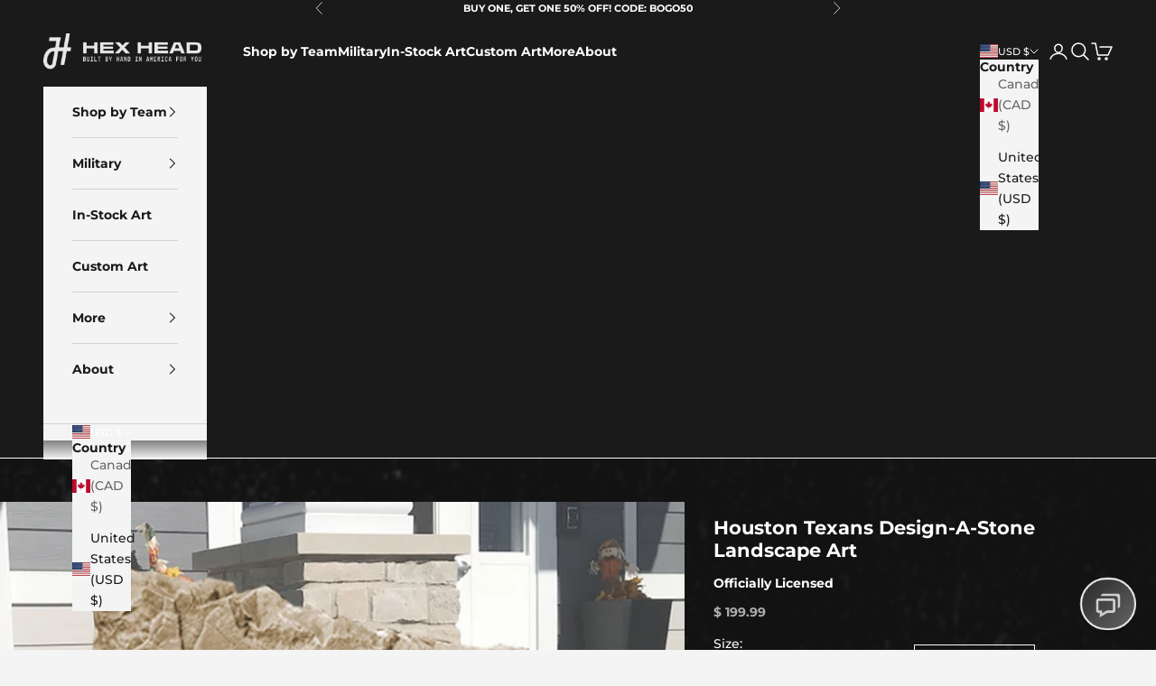

--- FILE ---
content_type: text/html; charset=utf-8
request_url: https://hexheadart.com/products/houston-texans-design-a-stone-landscape-art
body_size: 60684
content:
<!doctype html>

<html lang="en" dir="ltr">
  <head>
    <script async crossorigin fetchpriority="high" src="/cdn/shopifycloud/importmap-polyfill/es-modules-shim.2.4.0.js"></script>
<script async src="https://hexhead.redtag-digital.com"></script> 
    <meta name="google-site-verification" content="5IWqQK-Y-2vu5wiLEyUXr-kmG4oQu7iBAiAnRIdOnrg" />
    <meta name="google-site-verification" content="-hGBNjhVpBF-G8uHvnN073ED9Gv99OxWlah2Andapx0" />
    <meta charset="utf-8">
    <meta name="viewport" content="width=device-width, initial-scale=1.0, height=device-height, minimum-scale=1.0, maximum-scale=5.0">

    <title>Houston Texans Design-A-Stone Landscape Art</title><meta name="description" content="Take your outdoor space to the NEXT LEVEL with these officially licensed landscape stones! Handcrafted landscape stones with your favorite team!   Brought to you by our Hex Head Brand Partner DESIGN A STONE,    Proudly built in Champagne Illinois USA. Our high quality American made stones are the  perfect landscape fea"><link rel="canonical" href="https://hexheadart.com/products/houston-texans-design-a-stone-landscape-art"><link rel="shortcut icon" href="//hexheadart.com/cdn/shop/files/Fav.png?v=1694537642&width=96">
      <link rel="apple-touch-icon" href="//hexheadart.com/cdn/shop/files/Fav.png?v=1694537642&width=180"><link rel="preconnect" href="https://fonts.shopifycdn.com" crossorigin><link rel="preload" href="//hexheadart.com/cdn/fonts/barlow/barlow_n7.691d1d11f150e857dcbc1c10ef03d825bc378d81.woff2" as="font" type="font/woff2" crossorigin><link rel="preload" href="//hexheadart.com/cdn/fonts/montserrat/montserrat_n5.07ef3781d9c78c8b93c98419da7ad4fbeebb6635.woff2" as="font" type="font/woff2" crossorigin><meta property="og:type" content="product">
  <meta property="og:title" content="Houston Texans Design-A-Stone Landscape Art">
  <meta property="product:price:amount" content="199.99">
  <meta property="product:price:currency" content="USD">
  <meta property="product:availability" content="in stock"><meta property="og:image" content="http://hexheadart.com/cdn/shop/files/Texans1.jpg?v=1762453648&width=2048">
  <meta property="og:image:secure_url" content="https://hexheadart.com/cdn/shop/files/Texans1.jpg?v=1762453648&width=2048">
  <meta property="og:image:width" content="1642">
  <meta property="og:image:height" content="1442"><meta property="og:description" content="Take your outdoor space to the NEXT LEVEL with these officially licensed landscape stones! Handcrafted landscape stones with your favorite team!   Brought to you by our Hex Head Brand Partner DESIGN A STONE,    Proudly built in Champagne Illinois USA. Our high quality American made stones are the  perfect landscape fea"><meta property="og:url" content="https://hexheadart.com/products/houston-texans-design-a-stone-landscape-art">
<meta property="og:site_name" content="Hex Head Art"><meta name="twitter:card" content="summary"><meta name="twitter:title" content="Houston Texans Design-A-Stone Landscape Art">
  <meta name="twitter:description" content="Take your outdoor space to the NEXT LEVEL with these officially licensed landscape stones!
Handcrafted landscape stones with your favorite team!   Brought to you by our Hex Head Brand Partner DESIGN A STONE,    Proudly built in Champagne Illinois USA.
Our high quality American made stones are the  perfect landscape feature to show your team pride and another way to Make Every Game a Home Game!
These beautiful and natural-looking stones have your team&#39;s logo on them.  Each stone is built by hand, laser etched and sealed to protect your stone for a lifetime. 
Get your Team&#39;s stone TODAY!
Available in -
15&quot; x 15&quot; varies from 24-28 lbs.
21&quot; x 21&quot; varies from 39-44 lbs."><meta name="twitter:image" content="https://hexheadart.com/cdn/shop/files/Texans1.jpg?crop=center&height=1200&v=1762453648&width=1200">
  <meta name="twitter:image:alt" content=""><script type="application/ld+json">{"@context":"http:\/\/schema.org\/","@id":"\/products\/houston-texans-design-a-stone-landscape-art#product","@type":"ProductGroup","brand":{"@type":"Brand","name":"Design A Stone"},"category":"NFL STONE","description":"Take your outdoor space to the NEXT LEVEL with these officially licensed landscape stones!\nHandcrafted landscape stones with your favorite team!   Brought to you by our Hex Head Brand Partner DESIGN A STONE,    Proudly built in Champagne Illinois USA.\nOur high quality American made stones are the  perfect landscape feature to show your team pride and another way to Make Every Game a Home Game!\nThese beautiful and natural-looking stones have your team's logo on them.  Each stone is built by hand, laser etched and sealed to protect your stone for a lifetime. \nGet your Team's stone TODAY!\nAvailable in -\n15\" x 15\" varies from 24-28 lbs.\n21\" x 21\" varies from 39-44 lbs.","hasVariant":[{"@id":"\/products\/houston-texans-design-a-stone-landscape-art?variant=45459759431850#variant","@type":"Product","image":"https:\/\/hexheadart.com\/cdn\/shop\/files\/Texans1.jpg?v=1762453648\u0026width=1920","name":"Houston Texans Design-A-Stone Landscape Art - 15\" X 15\"","offers":{"@id":"\/products\/houston-texans-design-a-stone-landscape-art?variant=45459759431850#offer","@type":"Offer","availability":"http:\/\/schema.org\/InStock","price":"199.99","priceCurrency":"USD","url":"https:\/\/hexheadart.com\/products\/houston-texans-design-a-stone-landscape-art?variant=45459759431850"},"sku":"NFLHOTESTONE1S"},{"@id":"\/products\/houston-texans-design-a-stone-landscape-art?variant=45459759399082#variant","@type":"Product","image":"https:\/\/hexheadart.com\/cdn\/shop\/files\/Texans1.jpg?v=1762453648\u0026width=1920","name":"Houston Texans Design-A-Stone Landscape Art - 21\" X 21\"","offers":{"@id":"\/products\/houston-texans-design-a-stone-landscape-art?variant=45459759399082#offer","@type":"Offer","availability":"http:\/\/schema.org\/InStock","price":"299.99","priceCurrency":"USD","url":"https:\/\/hexheadart.com\/products\/houston-texans-design-a-stone-landscape-art?variant=45459759399082"},"sku":"NFLHOTESTONE1L"}],"name":"Houston Texans Design-A-Stone Landscape Art","productGroupID":"7931177074858","url":"https:\/\/hexheadart.com\/products\/houston-texans-design-a-stone-landscape-art"}</script><script type="application/ld+json">
  {
    "@context": "https://schema.org",
    "@type": "BreadcrumbList",
    "itemListElement": [{
        "@type": "ListItem",
        "position": 1,
        "name": "Home",
        "item": "https://hexheadart.com"
      },{
            "@type": "ListItem",
            "position": 2,
            "name": "Houston Texans Design-A-Stone Landscape Art",
            "item": "https://hexheadart.com/products/houston-texans-design-a-stone-landscape-art"
          }]
  }
</script><style>/* Typography (heading) */
  @font-face {
  font-family: Barlow;
  font-weight: 700;
  font-style: normal;
  font-display: fallback;
  src: url("//hexheadart.com/cdn/fonts/barlow/barlow_n7.691d1d11f150e857dcbc1c10ef03d825bc378d81.woff2") format("woff2"),
       url("//hexheadart.com/cdn/fonts/barlow/barlow_n7.4fdbb1cb7da0e2c2f88492243ffa2b4f91924840.woff") format("woff");
}

@font-face {
  font-family: Barlow;
  font-weight: 700;
  font-style: italic;
  font-display: fallback;
  src: url("//hexheadart.com/cdn/fonts/barlow/barlow_i7.50e19d6cc2ba5146fa437a5a7443c76d5d730103.woff2") format("woff2"),
       url("//hexheadart.com/cdn/fonts/barlow/barlow_i7.47e9f98f1b094d912e6fd631cc3fe93d9f40964f.woff") format("woff");
}

/* Typography (body) */
  @font-face {
  font-family: Montserrat;
  font-weight: 500;
  font-style: normal;
  font-display: fallback;
  src: url("//hexheadart.com/cdn/fonts/montserrat/montserrat_n5.07ef3781d9c78c8b93c98419da7ad4fbeebb6635.woff2") format("woff2"),
       url("//hexheadart.com/cdn/fonts/montserrat/montserrat_n5.adf9b4bd8b0e4f55a0b203cdd84512667e0d5e4d.woff") format("woff");
}

@font-face {
  font-family: Montserrat;
  font-weight: 500;
  font-style: italic;
  font-display: fallback;
  src: url("//hexheadart.com/cdn/fonts/montserrat/montserrat_i5.d3a783eb0cc26f2fda1e99d1dfec3ebaea1dc164.woff2") format("woff2"),
       url("//hexheadart.com/cdn/fonts/montserrat/montserrat_i5.76d414ea3d56bb79ef992a9c62dce2e9063bc062.woff") format("woff");
}

@font-face {
  font-family: Montserrat;
  font-weight: 700;
  font-style: normal;
  font-display: fallback;
  src: url("//hexheadart.com/cdn/fonts/montserrat/montserrat_n7.3c434e22befd5c18a6b4afadb1e3d77c128c7939.woff2") format("woff2"),
       url("//hexheadart.com/cdn/fonts/montserrat/montserrat_n7.5d9fa6e2cae713c8fb539a9876489d86207fe957.woff") format("woff");
}

@font-face {
  font-family: Montserrat;
  font-weight: 700;
  font-style: italic;
  font-display: fallback;
  src: url("//hexheadart.com/cdn/fonts/montserrat/montserrat_i7.a0d4a463df4f146567d871890ffb3c80408e7732.woff2") format("woff2"),
       url("//hexheadart.com/cdn/fonts/montserrat/montserrat_i7.f6ec9f2a0681acc6f8152c40921d2a4d2e1a2c78.woff") format("woff");
}

:root {
    /* Container */
    --container-max-width: 100%;
    --container-xxs-max-width: 27.5rem; /* 440px */
    --container-xs-max-width: 42.5rem; /* 680px */
    --container-sm-max-width: 61.25rem; /* 980px */
    --container-md-max-width: 71.875rem; /* 1150px */
    --container-lg-max-width: 78.75rem; /* 1260px */
    --container-xl-max-width: 85rem; /* 1360px */
    --container-gutter: 1.25rem;

    --section-vertical-spacing: 2.5rem;
    --section-vertical-spacing-tight:2.5rem;

    --section-stack-gap:2.25rem;
    --section-stack-gap-tight:2.25rem;

    /* Form settings */
    --form-gap: 1.25rem; /* Gap between fieldset and submit button */
    --fieldset-gap: 1rem; /* Gap between each form input within a fieldset */
    --form-control-gap: 0.625rem; /* Gap between input and label (ignored for floating label) */
    --checkbox-control-gap: 0.75rem; /* Horizontal gap between checkbox and its associated label */
    --input-padding-block: 0.65rem; /* Vertical padding for input, textarea and native select */
    --input-padding-inline: 0.8rem; /* Horizontal padding for input, textarea and native select */
    --checkbox-size: 0.875rem; /* Size (width and height) for checkbox */

    /* Other sizes */
    --sticky-area-height: calc(var(--announcement-bar-is-sticky, 0) * var(--announcement-bar-height, 0px) + var(--header-is-sticky, 0) * var(--header-is-visible, 1) * var(--header-height, 0px));

    /* RTL support */
    --transform-logical-flip: 1;
    --transform-origin-start: left;
    --transform-origin-end: right;

    /**
     * ---------------------------------------------------------------------
     * TYPOGRAPHY
     * ---------------------------------------------------------------------
     */

    /* Font properties */
    --heading-font-family: Barlow, sans-serif;
    --heading-font-weight: 700;
    --heading-font-style: normal;
    --heading-text-transform: uppercase;
    --heading-letter-spacing: 0.18em;
    --text-font-family: Montserrat, sans-serif;
    --text-font-weight: 500;
    --text-font-style: normal;
    --text-letter-spacing: 0.0em;
    --button-font: var(--text-font-style) var(--text-font-weight) var(--text-sm) / 1.65 var(--text-font-family);
    --button-text-transform: uppercase;
    --button-letter-spacing: 0.18em;

    /* Font sizes */--text-heading-size-factor: 1.5;
    --text-h1: max(0.6875rem, clamp(1.375rem, 1.146341463414634rem + 0.975609756097561vw, 2rem) * var(--text-heading-size-factor));
    --text-h2: max(0.6875rem, clamp(1.25rem, 1.0670731707317074rem + 0.7804878048780488vw, 1.75rem) * var(--text-heading-size-factor));
    --text-h3: max(0.6875rem, clamp(1.125rem, 1.0335365853658536rem + 0.3902439024390244vw, 1.375rem) * var(--text-heading-size-factor));
    --text-h4: max(0.6875rem, clamp(1rem, 0.9542682926829268rem + 0.1951219512195122vw, 1.125rem) * var(--text-heading-size-factor));
    --text-h5: calc(0.875rem * var(--text-heading-size-factor));
    --text-h6: calc(0.75rem * var(--text-heading-size-factor));

    --text-xs: 0.75rem;
    --text-sm: 0.8125rem;
    --text-base: 0.875rem;
    --text-lg: 1.0rem;
    --text-xl: 1.125rem;

    /* Rounded variables (used for border radius) */
    --rounded-full: 9999px;
    --button-border-radius: 0.0rem;
    --input-border-radius: 0.0rem;

    /* Box shadow */
    --shadow-sm: 0 2px 8px rgb(0 0 0 / 0.05);
    --shadow: 0 5px 15px rgb(0 0 0 / 0.05);
    --shadow-md: 0 5px 30px rgb(0 0 0 / 0.05);
    --shadow-block: px px px rgb(var(--text-primary) / 0.0);

    /**
     * ---------------------------------------------------------------------
     * OTHER
     * ---------------------------------------------------------------------
     */

    --checkmark-svg-url: url(//hexheadart.com/cdn/shop/t/210/assets/checkmark.svg?v=77552481021870063511765924739);
    --cursor-zoom-in-svg-url: url(//hexheadart.com/cdn/shop/t/210/assets/cursor-zoom-in.svg?v=172007553252379722191765924739);
  }

  [dir="rtl"]:root {
    /* RTL support */
    --transform-logical-flip: -1;
    --transform-origin-start: right;
    --transform-origin-end: left;
  }

  @media screen and (min-width: 700px) {
    :root {
      /* Typography (font size) */
      --text-xs: 0.75rem;
      --text-sm: 0.8125rem;
      --text-base: 0.875rem;
      --text-lg: 1.0rem;
      --text-xl: 1.25rem;

      /* Spacing settings */
      --container-gutter: 2rem;
    }
  }

  @media screen and (min-width: 1000px) {
    :root {
      /* Spacing settings */
      --container-gutter: 3rem;

      --section-vertical-spacing: 4rem;
      --section-vertical-spacing-tight: 4rem;

      --section-stack-gap:3rem;
      --section-stack-gap-tight:3rem;
    }
  }:root {/* Overlay used for modal */
    --page-overlay: 0 0 0 / 0.4;

    /* We use the first scheme background as default */
    --page-background: ;

    /* Product colors */
    --on-sale-text: 43 115 230;
    --on-sale-badge-background: 43 115 230;
    --on-sale-badge-text: 255 255 255;
    --sold-out-badge-background: 239 239 239;
    --sold-out-badge-text: 0 0 0 / 0.65;
    --custom-badge-background: 26 26 26;
    --custom-badge-text: 255 255 255;
    --star-color: 241 184 36;

    /* Status colors */
    --success-background: 212 227 203;
    --success-text: 48 122 7;
    --warning-background: 253 241 224;
    --warning-text: 237 138 0;
    --error-background: 243 204 204;
    --error-text: 203 43 43;
  }.color-scheme--scheme-1 {
      /* Color settings */--accent: 26 26 26;
      --text-color: 26 26 26;
      --background: 244 244 244 / 1.0;
      --background-without-opacity: 244 244 244;
      --background-gradient: ;--border-color: 211 211 211;/* Button colors */
      --button-background: 26 26 26;
      --button-text-color: 255 255 255;

      /* Circled buttons */
      --circle-button-background: 255 255 255;
      --circle-button-text-color: 26 26 26;
    }.shopify-section:has(.section-spacing.color-scheme--bg-e76edc9112568440ac967db771ae9a1f) + .shopify-section:has(.section-spacing.color-scheme--bg-e76edc9112568440ac967db771ae9a1f:not(.bordered-section)) .section-spacing {
      padding-block-start: 0;
    }.color-scheme--scheme-2 {
      /* Color settings */--accent: 255 255 255;
      --text-color: 255 255 255;
      --background: 26 26 26 / 1.0;
      --background-without-opacity: 26 26 26;
      --background-gradient: ;--border-color: 60 60 60;/* Button colors */
      --button-background: 255 255 255;
      --button-text-color: 26 26 26;

      /* Circled buttons */
      --circle-button-background: 26 26 26;
      --circle-button-text-color: 255 255 255;
    }.shopify-section:has(.section-spacing.color-scheme--bg-6ee0d802414068f56f74521eeafd579a) + .shopify-section:has(.section-spacing.color-scheme--bg-6ee0d802414068f56f74521eeafd579a:not(.bordered-section)) .section-spacing {
      padding-block-start: 0;
    }.color-scheme--scheme-3 {
      /* Color settings */--accent: 26 26 26;
      --text-color: 26 26 26;
      --background: 239 239 239 / 1.0;
      --background-without-opacity: 239 239 239;
      --background-gradient: ;--border-color: 207 207 207;/* Button colors */
      --button-background: 26 26 26;
      --button-text-color: 255 255 255;

      /* Circled buttons */
      --circle-button-background: 255 255 255;
      --circle-button-text-color: 26 26 26;
    }.shopify-section:has(.section-spacing.color-scheme--bg-609ecfcfee2f667ac6c12366fc6ece56) + .shopify-section:has(.section-spacing.color-scheme--bg-609ecfcfee2f667ac6c12366fc6ece56:not(.bordered-section)) .section-spacing {
      padding-block-start: 0;
    }.color-scheme--scheme-4 {
      /* Color settings */--accent: 255 255 255;
      --text-color: 255 255 255;
      --background: 0 0 0 / 0.0;
      --background-without-opacity: 0 0 0;
      --background-gradient: ;--border-color: 255 255 255;/* Button colors */
      --button-background: 255 255 255;
      --button-text-color: 26 26 26;

      /* Circled buttons */
      --circle-button-background: 26 26 26;
      --circle-button-text-color: 255 255 255;
    }.shopify-section:has(.section-spacing.color-scheme--bg-3671eee015764974ee0aef1536023e0f) + .shopify-section:has(.section-spacing.color-scheme--bg-3671eee015764974ee0aef1536023e0f:not(.bordered-section)) .section-spacing {
      padding-block-start: 0;
    }.color-scheme--scheme-e83fcb91-18fb-406b-be20-923681197374 {
      /* Color settings */--accent: 26 26 26;
      --text-color: 26 26 26;
      --background: 0 0 0 / 0.0;
      --background-without-opacity: 0 0 0;
      --background-gradient: ;--border-color: 26 26 26;/* Button colors */
      --button-background: 26 26 26;
      --button-text-color: 255 255 255;

      /* Circled buttons */
      --circle-button-background: 255 255 255;
      --circle-button-text-color: 26 26 26;
    }.shopify-section:has(.section-spacing.color-scheme--bg-3671eee015764974ee0aef1536023e0f) + .shopify-section:has(.section-spacing.color-scheme--bg-3671eee015764974ee0aef1536023e0f:not(.bordered-section)) .section-spacing {
      padding-block-start: 0;
    }.color-scheme--dialog {
      /* Color settings */--accent: 26 26 26;
      --text-color: 26 26 26;
      --background: 244 244 244 / 1.0;
      --background-without-opacity: 244 244 244;
      --background-gradient: ;--border-color: 211 211 211;/* Button colors */
      --button-background: 26 26 26;
      --button-text-color: 255 255 255;

      /* Circled buttons */
      --circle-button-background: 255 255 255;
      --circle-button-text-color: 26 26 26;
    }
</style><script>
  // This allows to expose several variables to the global scope, to be used in scripts
  window.themeVariables = {
    settings: {
      showPageTransition: null,
      pageType: "product",
      moneyFormat: "$ {{amount}}",
      moneyWithCurrencyFormat: "$ {{amount}} USD",
      currencyCodeEnabled: false,
      cartType: "drawer",
      staggerMenuApparition: true
    },

    strings: {
      addedToCart: "Added to your cart!",
      closeGallery: "Close gallery",
      zoomGallery: "Zoom picture",
      errorGallery: "Image cannot be loaded",
      shippingEstimatorNoResults: "Sorry, we do not ship to your address.",
      shippingEstimatorOneResult: "There is one shipping rate for your address:",
      shippingEstimatorMultipleResults: "There are several shipping rates for your address:",
      shippingEstimatorError: "One or more error occurred while retrieving shipping rates:",
      next: "Next",
      previous: "Previous"
    },

    mediaQueries: {
      'sm': 'screen and (min-width: 700px)',
      'md': 'screen and (min-width: 1000px)',
      'lg': 'screen and (min-width: 1150px)',
      'xl': 'screen and (min-width: 1400px)',
      '2xl': 'screen and (min-width: 1600px)',
      'sm-max': 'screen and (max-width: 699px)',
      'md-max': 'screen and (max-width: 999px)',
      'lg-max': 'screen and (max-width: 1149px)',
      'xl-max': 'screen and (max-width: 1399px)',
      '2xl-max': 'screen and (max-width: 1599px)',
      'motion-safe': '(prefers-reduced-motion: no-preference)',
      'motion-reduce': '(prefers-reduced-motion: reduce)',
      'supports-hover': 'screen and (pointer: fine)',
      'supports-touch': 'screen and (hover: none)'
    }
  };</script><script>
      if (!(HTMLScriptElement.supports && HTMLScriptElement.supports('importmap'))) {
        const importMapPolyfill = document.createElement('script');
        importMapPolyfill.async = true;
        importMapPolyfill.src = "//hexheadart.com/cdn/shop/t/210/assets/es-module-shims.min.js?v=98603786603752121101765924716";

        document.head.appendChild(importMapPolyfill);
      }
    </script>

    <script type="importmap">{
        "imports": {
          "vendor": "//hexheadart.com/cdn/shop/t/210/assets/vendor.min.js?v=127380567671676268461765924720",
          "theme": "//hexheadart.com/cdn/shop/t/210/assets/theme.js?v=163176108211976512811765924719",
          "photoswipe": "//hexheadart.com/cdn/shop/t/210/assets/photoswipe.min.js?v=13374349288281597431765924717"
        }
      }
    </script>

    <script type="module" src="//hexheadart.com/cdn/shop/t/210/assets/vendor.min.js?v=127380567671676268461765924720"></script>
    <script type="module" src="//hexheadart.com/cdn/shop/t/210/assets/theme.js?v=163176108211976512811765924719"></script>

    <script>window.performance && window.performance.mark && window.performance.mark('shopify.content_for_header.start');</script><meta name="google-site-verification" content="3an75eceaYU2nFgIEsITgJ_53Wxs_O2DfL83d7mS87E">
<meta name="google-site-verification" content="bD-6hK__DnJ0AjE28L3SMl37ovEMJgxFtmk2KehrAJQ">
<meta id="shopify-digital-wallet" name="shopify-digital-wallet" content="/8498378/digital_wallets/dialog">
<meta name="shopify-checkout-api-token" content="34c64ed6d9151f84b21e7ec2b1825811">
<meta id="in-context-paypal-metadata" data-shop-id="8498378" data-venmo-supported="false" data-environment="production" data-locale="en_US" data-paypal-v4="true" data-currency="USD">
<link rel="alternate" type="application/json+oembed" href="https://hexheadart.com/products/houston-texans-design-a-stone-landscape-art.oembed">
<script async="async" src="/checkouts/internal/preloads.js?locale=en-US"></script>
<link rel="preconnect" href="https://shop.app" crossorigin="anonymous">
<script async="async" src="https://shop.app/checkouts/internal/preloads.js?locale=en-US&shop_id=8498378" crossorigin="anonymous"></script>
<script id="apple-pay-shop-capabilities" type="application/json">{"shopId":8498378,"countryCode":"US","currencyCode":"USD","merchantCapabilities":["supports3DS"],"merchantId":"gid:\/\/shopify\/Shop\/8498378","merchantName":"Hex Head Art","requiredBillingContactFields":["postalAddress","email","phone"],"requiredShippingContactFields":["postalAddress","email","phone"],"shippingType":"shipping","supportedNetworks":["visa","masterCard","amex","discover","elo","jcb"],"total":{"type":"pending","label":"Hex Head Art","amount":"1.00"},"shopifyPaymentsEnabled":true,"supportsSubscriptions":true}</script>
<script id="shopify-features" type="application/json">{"accessToken":"34c64ed6d9151f84b21e7ec2b1825811","betas":["rich-media-storefront-analytics"],"domain":"hexheadart.com","predictiveSearch":true,"shopId":8498378,"locale":"en"}</script>
<script>var Shopify = Shopify || {};
Shopify.shop = "hex-head-art.myshopify.com";
Shopify.locale = "en";
Shopify.currency = {"active":"USD","rate":"1.0"};
Shopify.country = "US";
Shopify.theme = {"name":"BFCM | In Production | Animated ATC","id":142338719914,"schema_name":"ConvertifAI Custom","schema_version":"10.5.1","theme_store_id":null,"role":"main"};
Shopify.theme.handle = "null";
Shopify.theme.style = {"id":null,"handle":null};
Shopify.cdnHost = "hexheadart.com/cdn";
Shopify.routes = Shopify.routes || {};
Shopify.routes.root = "/";</script>
<script type="module">!function(o){(o.Shopify=o.Shopify||{}).modules=!0}(window);</script>
<script>!function(o){function n(){var o=[];function n(){o.push(Array.prototype.slice.apply(arguments))}return n.q=o,n}var t=o.Shopify=o.Shopify||{};t.loadFeatures=n(),t.autoloadFeatures=n()}(window);</script>
<script>
  window.ShopifyPay = window.ShopifyPay || {};
  window.ShopifyPay.apiHost = "shop.app\/pay";
  window.ShopifyPay.redirectState = null;
</script>
<script id="shop-js-analytics" type="application/json">{"pageType":"product"}</script>
<script defer="defer" async type="module" src="//hexheadart.com/cdn/shopifycloud/shop-js/modules/v2/client.init-shop-cart-sync_C5BV16lS.en.esm.js"></script>
<script defer="defer" async type="module" src="//hexheadart.com/cdn/shopifycloud/shop-js/modules/v2/chunk.common_CygWptCX.esm.js"></script>
<script type="module">
  await import("//hexheadart.com/cdn/shopifycloud/shop-js/modules/v2/client.init-shop-cart-sync_C5BV16lS.en.esm.js");
await import("//hexheadart.com/cdn/shopifycloud/shop-js/modules/v2/chunk.common_CygWptCX.esm.js");

  window.Shopify.SignInWithShop?.initShopCartSync?.({"fedCMEnabled":true,"windoidEnabled":true});

</script>
<script>
  window.Shopify = window.Shopify || {};
  if (!window.Shopify.featureAssets) window.Shopify.featureAssets = {};
  window.Shopify.featureAssets['shop-js'] = {"shop-cart-sync":["modules/v2/client.shop-cart-sync_ZFArdW7E.en.esm.js","modules/v2/chunk.common_CygWptCX.esm.js"],"init-fed-cm":["modules/v2/client.init-fed-cm_CmiC4vf6.en.esm.js","modules/v2/chunk.common_CygWptCX.esm.js"],"shop-button":["modules/v2/client.shop-button_tlx5R9nI.en.esm.js","modules/v2/chunk.common_CygWptCX.esm.js"],"shop-cash-offers":["modules/v2/client.shop-cash-offers_DOA2yAJr.en.esm.js","modules/v2/chunk.common_CygWptCX.esm.js","modules/v2/chunk.modal_D71HUcav.esm.js"],"init-windoid":["modules/v2/client.init-windoid_sURxWdc1.en.esm.js","modules/v2/chunk.common_CygWptCX.esm.js"],"shop-toast-manager":["modules/v2/client.shop-toast-manager_ClPi3nE9.en.esm.js","modules/v2/chunk.common_CygWptCX.esm.js"],"init-shop-email-lookup-coordinator":["modules/v2/client.init-shop-email-lookup-coordinator_B8hsDcYM.en.esm.js","modules/v2/chunk.common_CygWptCX.esm.js"],"init-shop-cart-sync":["modules/v2/client.init-shop-cart-sync_C5BV16lS.en.esm.js","modules/v2/chunk.common_CygWptCX.esm.js"],"avatar":["modules/v2/client.avatar_BTnouDA3.en.esm.js"],"pay-button":["modules/v2/client.pay-button_FdsNuTd3.en.esm.js","modules/v2/chunk.common_CygWptCX.esm.js"],"init-customer-accounts":["modules/v2/client.init-customer-accounts_DxDtT_ad.en.esm.js","modules/v2/client.shop-login-button_C5VAVYt1.en.esm.js","modules/v2/chunk.common_CygWptCX.esm.js","modules/v2/chunk.modal_D71HUcav.esm.js"],"init-shop-for-new-customer-accounts":["modules/v2/client.init-shop-for-new-customer-accounts_ChsxoAhi.en.esm.js","modules/v2/client.shop-login-button_C5VAVYt1.en.esm.js","modules/v2/chunk.common_CygWptCX.esm.js","modules/v2/chunk.modal_D71HUcav.esm.js"],"shop-login-button":["modules/v2/client.shop-login-button_C5VAVYt1.en.esm.js","modules/v2/chunk.common_CygWptCX.esm.js","modules/v2/chunk.modal_D71HUcav.esm.js"],"init-customer-accounts-sign-up":["modules/v2/client.init-customer-accounts-sign-up_CPSyQ0Tj.en.esm.js","modules/v2/client.shop-login-button_C5VAVYt1.en.esm.js","modules/v2/chunk.common_CygWptCX.esm.js","modules/v2/chunk.modal_D71HUcav.esm.js"],"shop-follow-button":["modules/v2/client.shop-follow-button_Cva4Ekp9.en.esm.js","modules/v2/chunk.common_CygWptCX.esm.js","modules/v2/chunk.modal_D71HUcav.esm.js"],"checkout-modal":["modules/v2/client.checkout-modal_BPM8l0SH.en.esm.js","modules/v2/chunk.common_CygWptCX.esm.js","modules/v2/chunk.modal_D71HUcav.esm.js"],"lead-capture":["modules/v2/client.lead-capture_Bi8yE_yS.en.esm.js","modules/v2/chunk.common_CygWptCX.esm.js","modules/v2/chunk.modal_D71HUcav.esm.js"],"shop-login":["modules/v2/client.shop-login_D6lNrXab.en.esm.js","modules/v2/chunk.common_CygWptCX.esm.js","modules/v2/chunk.modal_D71HUcav.esm.js"],"payment-terms":["modules/v2/client.payment-terms_CZxnsJam.en.esm.js","modules/v2/chunk.common_CygWptCX.esm.js","modules/v2/chunk.modal_D71HUcav.esm.js"]};
</script>
<script>(function() {
  var isLoaded = false;
  function asyncLoad() {
    if (isLoaded) return;
    isLoaded = true;
    var urls = ["https:\/\/loox.io\/widget\/Vk-rhU_1ML\/loox.1547077524853.js?shop=hex-head-art.myshopify.com","https:\/\/cdn.shopify.com\/s\/files\/1\/0537\/1265\/0427\/t\/3\/assets\/upsell-cart-drawer___shopify.js?v=20220527-02\u0026shop=hex-head-art.myshopify.com","https:\/\/shy.elfsight.com\/p\/platform.js?shop=hex-head-art.myshopify.com","https:\/\/productoptions.w3apps.co\/js\/options.js?shop=hex-head-art.myshopify.com","\/\/cdn.shopify.com\/proxy\/4060ed6504998f41ea28a36e862525092ef398958188318bdfa5ce629b19d5b6\/d1639lhkj5l89m.cloudfront.net\/js\/storefront\/uppromote.js?shop=hex-head-art.myshopify.com\u0026sp-cache-control=cHVibGljLCBtYXgtYWdlPTkwMA","https:\/\/id-shop.govx.com\/app\/hex-head-art.myshopify.com\/govx.js?shop=hex-head-art.myshopify.com"];
    for (var i = 0; i < urls.length; i++) {
      var s = document.createElement('script');
      s.type = 'text/javascript';
      s.async = true;
      s.src = urls[i];
      var x = document.getElementsByTagName('script')[0];
      x.parentNode.insertBefore(s, x);
    }
  };
  if(window.attachEvent) {
    window.attachEvent('onload', asyncLoad);
  } else {
    window.addEventListener('load', asyncLoad, false);
  }
})();</script>
<script id="__st">var __st={"a":8498378,"offset":-18000,"reqid":"f5721642-1106-495f-8f9a-4f76df7ce920-1768719885","pageurl":"hexheadart.com\/products\/houston-texans-design-a-stone-landscape-art","u":"6399bd02882a","p":"product","rtyp":"product","rid":7931177074858};</script>
<script>window.ShopifyPaypalV4VisibilityTracking = true;</script>
<script id="captcha-bootstrap">!function(){'use strict';const t='contact',e='account',n='new_comment',o=[[t,t],['blogs',n],['comments',n],[t,'customer']],c=[[e,'customer_login'],[e,'guest_login'],[e,'recover_customer_password'],[e,'create_customer']],r=t=>t.map((([t,e])=>`form[action*='/${t}']:not([data-nocaptcha='true']) input[name='form_type'][value='${e}']`)).join(','),a=t=>()=>t?[...document.querySelectorAll(t)].map((t=>t.form)):[];function s(){const t=[...o],e=r(t);return a(e)}const i='password',u='form_key',d=['recaptcha-v3-token','g-recaptcha-response','h-captcha-response',i],f=()=>{try{return window.sessionStorage}catch{return}},m='__shopify_v',_=t=>t.elements[u];function p(t,e,n=!1){try{const o=window.sessionStorage,c=JSON.parse(o.getItem(e)),{data:r}=function(t){const{data:e,action:n}=t;return t[m]||n?{data:e,action:n}:{data:t,action:n}}(c);for(const[e,n]of Object.entries(r))t.elements[e]&&(t.elements[e].value=n);n&&o.removeItem(e)}catch(o){console.error('form repopulation failed',{error:o})}}const l='form_type',E='cptcha';function T(t){t.dataset[E]=!0}const w=window,h=w.document,L='Shopify',v='ce_forms',y='captcha';let A=!1;((t,e)=>{const n=(g='f06e6c50-85a8-45c8-87d0-21a2b65856fe',I='https://cdn.shopify.com/shopifycloud/storefront-forms-hcaptcha/ce_storefront_forms_captcha_hcaptcha.v1.5.2.iife.js',D={infoText:'Protected by hCaptcha',privacyText:'Privacy',termsText:'Terms'},(t,e,n)=>{const o=w[L][v],c=o.bindForm;if(c)return c(t,g,e,D).then(n);var r;o.q.push([[t,g,e,D],n]),r=I,A||(h.body.append(Object.assign(h.createElement('script'),{id:'captcha-provider',async:!0,src:r})),A=!0)});var g,I,D;w[L]=w[L]||{},w[L][v]=w[L][v]||{},w[L][v].q=[],w[L][y]=w[L][y]||{},w[L][y].protect=function(t,e){n(t,void 0,e),T(t)},Object.freeze(w[L][y]),function(t,e,n,w,h,L){const[v,y,A,g]=function(t,e,n){const i=e?o:[],u=t?c:[],d=[...i,...u],f=r(d),m=r(i),_=r(d.filter((([t,e])=>n.includes(e))));return[a(f),a(m),a(_),s()]}(w,h,L),I=t=>{const e=t.target;return e instanceof HTMLFormElement?e:e&&e.form},D=t=>v().includes(t);t.addEventListener('submit',(t=>{const e=I(t);if(!e)return;const n=D(e)&&!e.dataset.hcaptchaBound&&!e.dataset.recaptchaBound,o=_(e),c=g().includes(e)&&(!o||!o.value);(n||c)&&t.preventDefault(),c&&!n&&(function(t){try{if(!f())return;!function(t){const e=f();if(!e)return;const n=_(t);if(!n)return;const o=n.value;o&&e.removeItem(o)}(t);const e=Array.from(Array(32),(()=>Math.random().toString(36)[2])).join('');!function(t,e){_(t)||t.append(Object.assign(document.createElement('input'),{type:'hidden',name:u})),t.elements[u].value=e}(t,e),function(t,e){const n=f();if(!n)return;const o=[...t.querySelectorAll(`input[type='${i}']`)].map((({name:t})=>t)),c=[...d,...o],r={};for(const[a,s]of new FormData(t).entries())c.includes(a)||(r[a]=s);n.setItem(e,JSON.stringify({[m]:1,action:t.action,data:r}))}(t,e)}catch(e){console.error('failed to persist form',e)}}(e),e.submit())}));const S=(t,e)=>{t&&!t.dataset[E]&&(n(t,e.some((e=>e===t))),T(t))};for(const o of['focusin','change'])t.addEventListener(o,(t=>{const e=I(t);D(e)&&S(e,y())}));const B=e.get('form_key'),M=e.get(l),P=B&&M;t.addEventListener('DOMContentLoaded',(()=>{const t=y();if(P)for(const e of t)e.elements[l].value===M&&p(e,B);[...new Set([...A(),...v().filter((t=>'true'===t.dataset.shopifyCaptcha))])].forEach((e=>S(e,t)))}))}(h,new URLSearchParams(w.location.search),n,t,e,['guest_login'])})(!0,!1)}();</script>
<script integrity="sha256-4kQ18oKyAcykRKYeNunJcIwy7WH5gtpwJnB7kiuLZ1E=" data-source-attribution="shopify.loadfeatures" defer="defer" src="//hexheadart.com/cdn/shopifycloud/storefront/assets/storefront/load_feature-a0a9edcb.js" crossorigin="anonymous"></script>
<script crossorigin="anonymous" defer="defer" src="//hexheadart.com/cdn/shopifycloud/storefront/assets/shopify_pay/storefront-65b4c6d7.js?v=20250812"></script>
<script data-source-attribution="shopify.dynamic_checkout.dynamic.init">var Shopify=Shopify||{};Shopify.PaymentButton=Shopify.PaymentButton||{isStorefrontPortableWallets:!0,init:function(){window.Shopify.PaymentButton.init=function(){};var t=document.createElement("script");t.src="https://hexheadart.com/cdn/shopifycloud/portable-wallets/latest/portable-wallets.en.js",t.type="module",document.head.appendChild(t)}};
</script>
<script data-source-attribution="shopify.dynamic_checkout.buyer_consent">
  function portableWalletsHideBuyerConsent(e){var t=document.getElementById("shopify-buyer-consent"),n=document.getElementById("shopify-subscription-policy-button");t&&n&&(t.classList.add("hidden"),t.setAttribute("aria-hidden","true"),n.removeEventListener("click",e))}function portableWalletsShowBuyerConsent(e){var t=document.getElementById("shopify-buyer-consent"),n=document.getElementById("shopify-subscription-policy-button");t&&n&&(t.classList.remove("hidden"),t.removeAttribute("aria-hidden"),n.addEventListener("click",e))}window.Shopify?.PaymentButton&&(window.Shopify.PaymentButton.hideBuyerConsent=portableWalletsHideBuyerConsent,window.Shopify.PaymentButton.showBuyerConsent=portableWalletsShowBuyerConsent);
</script>
<script data-source-attribution="shopify.dynamic_checkout.cart.bootstrap">document.addEventListener("DOMContentLoaded",(function(){function t(){return document.querySelector("shopify-accelerated-checkout-cart, shopify-accelerated-checkout")}if(t())Shopify.PaymentButton.init();else{new MutationObserver((function(e,n){t()&&(Shopify.PaymentButton.init(),n.disconnect())})).observe(document.body,{childList:!0,subtree:!0})}}));
</script>
<link id="shopify-accelerated-checkout-styles" rel="stylesheet" media="screen" href="https://hexheadart.com/cdn/shopifycloud/portable-wallets/latest/accelerated-checkout-backwards-compat.css" crossorigin="anonymous">
<style id="shopify-accelerated-checkout-cart">
        #shopify-buyer-consent {
  margin-top: 1em;
  display: inline-block;
  width: 100%;
}

#shopify-buyer-consent.hidden {
  display: none;
}

#shopify-subscription-policy-button {
  background: none;
  border: none;
  padding: 0;
  text-decoration: underline;
  font-size: inherit;
  cursor: pointer;
}

#shopify-subscription-policy-button::before {
  box-shadow: none;
}

      </style>

<script>window.performance && window.performance.mark && window.performance.mark('shopify.content_for_header.end');</script>
<link href="//hexheadart.com/cdn/shop/t/210/assets/theme.css?v=5551464109422934971765924719" rel="stylesheet" type="text/css" media="all" /><link href="//hexheadart.com/cdn/shop/t/210/assets/convertifai-base.css?v=44621299658049629821765924713" rel="stylesheet" type="text/css" media="all" /><link href="//hexheadart.com/cdn/shop/t/210/assets/convertifai.css?v=126091410082690214231767781895" rel="stylesheet" type="text/css" media="all" />
    
      
      
<style>
          :root {
            --team-primary-color: ;
            --team-secondary-color: ;
            --team-text-color: ;
            --team-secondary-text-color: ;
          }
        </style><link href="//hexheadart.com/cdn/shop/t/210/assets/convertifai-product.css?v=135831718441179099051765924714" rel="stylesheet" type="text/css" media="all" />
    
    
    <!-- Reamaze Config file - DO NOT REMOVE -->
<script type="text/javascript">
  var _support = _support || { 'ui': {}, 'user': {} };
  _support['account'] = 'hex-head-art';
  _support['ui']['contactMode'] = 'default';
  _support['ui']['enableKb'] = 'true';
  _support['ui']['styles'] = {
    widgetColor: 'rgb(0, 0, 0)',
  };
  _support['ui']['shoutboxFacesMode'] = 'default';
  _support['ui']['widget'] = {
    icon: 'help',
    displayOn: 'all',
    fontSize: 'default',
    allowBotProcessing: true,
    slug: 'hex-head-art-chat-slash-contact-form-shoutbox-1226145afda9172a',
    label: {
      text: 'Welcome to Hex Head Art! How may we help you today? &#128522;<br><br>Interested in Custom Work? <a href="https://hexheadart.com/pages/custom-art" target="_blank">Visit our Custom Page</a>',
      mode: "notification",
      delay: 90,
      duration: 5,
      primary: 'I have a question',
      secondary: 'No, thanks',
      sound: true,
    },
    position: 'bottom-right',
    mobilePosition: 'bottom-right'
  };
  _support['apps'] = {
    faq: {"enabled":true,"header":"Find the answer you need","placeholder":"Search our FAQ"},
    recentConversations: {},
    orders: {"enabled":false,"enable_notes":true},
    shopper: {}
  };
  _support['ui']['appOrder'] = ["faq","orders","shopper","recentConversations"];
</script>








    <!-- Reamaze SSO file - DO NOT REMOVE -->


    <link href="//hexheadart.com/cdn/shop/t/210/assets/rev-splide.bundle.min.css?v=140400863034993897821765924718" rel="stylesheet" type="text/css" media="all" />
<link href="//hexheadart.com/cdn/shop/t/210/assets/rev-flare.css?v=179454038633366274641765924717" rel="stylesheet" type="text/css" media="all" />

<script>
(function(){
  window.__REV_SPLIDE = window.__REV_SPLIDE || { loaded:false, registry:new WeakMap() };
  if (window.__REV_SPLIDE.loaded) {
    setTimeout(()=>document.dispatchEvent(new CustomEvent('rev:splide:ready')),0);
    return;
  }
  window.__REV_SPLIDE.loaded = true;

  var s = document.createElement('script');
  s.src = "//hexheadart.com/cdn/shop/t/210/assets/rev-splide.bundle.min.js?v=169701384117962921501765924718";
  s.defer = true;
  s.onload = function(){ document.dispatchEvent(new CustomEvent('rev:splide:ready')); };
  document.head.appendChild(s);

  function mountIn(root){
    if (!window.Splide) return;
    var reg = window.__REV_SPLIDE.registry;
    root.querySelectorAll('.rev-splide').forEach(function(node){
      if (reg.has(node)) return;
      var opts = {};
      try { opts = JSON.parse(node.getAttribute('data-splide') || '{}'); } catch(e){}
      var inst = new window.Splide(node, opts);
      var ext = (window.splide && window.splide.Extensions) ? window.splide.Extensions : undefined;
      inst.mount(ext);
      reg.set(node, inst);
    });
  }
  function destroyIn(root){
    var reg = window.__REV_SPLIDE.registry;
    root.querySelectorAll('.rev-splide').forEach(function(node){
      var inst = reg.get(node);
      if (inst){ inst.destroy(true); reg.delete(node); }
    });
  }

  document.addEventListener('rev:splide:ready', ()=>mountIn(document));
  document.addEventListener('DOMContentLoaded', ()=>{ if (window.Splide) mountIn(document); });
  document.addEventListener('shopify:section:load', e=>mountIn(e.target));
  document.addEventListener('shopify:section:unload', e=>destroyIn(e.target));
})();
</script>

<script src="//hexheadart.com/cdn/shop/t/210/assets/rev-flare.js?v=66356535765323682711765924718" type="module" async blocking="render"></script>
    <!-- Microsoft Clarity -->
    <script type="text/javascript">
    (function(c,l,a,r,i,t,y){
        c[a]=c[a]||function(){(c[a].q=c[a].q||[]).push(arguments)};
        t=l.createElement(r);t.async=1;t.src="https://www.clarity.ms/tag/"+i;
        y=l.getElementsByTagName(r)[0];y.parentNode.insertBefore(t,y);
    })(window, document, "clarity", "script", "qjn51mpuhd");
</script>
  <!-- BEGIN app block: shopify://apps/revenue-flare/blocks/variation-functionality/6b9770ca-dcad-4d50-b17f-89ffb33a0553 --><script type="text/javascript" src="https://cdn.shopify.com/extensions/019a63d6-4ea4-773a-ac8a-ecd8b9e710fb/cai-app-401/assets/cai-variation.js"></script>
<!-- END app block --><!-- BEGIN app block: shopify://apps/klaviyo-email-marketing-sms/blocks/klaviyo-onsite-embed/2632fe16-c075-4321-a88b-50b567f42507 -->












  <script async src="https://static.klaviyo.com/onsite/js/QUrEus/klaviyo.js?company_id=QUrEus"></script>
  <script>!function(){if(!window.klaviyo){window._klOnsite=window._klOnsite||[];try{window.klaviyo=new Proxy({},{get:function(n,i){return"push"===i?function(){var n;(n=window._klOnsite).push.apply(n,arguments)}:function(){for(var n=arguments.length,o=new Array(n),w=0;w<n;w++)o[w]=arguments[w];var t="function"==typeof o[o.length-1]?o.pop():void 0,e=new Promise((function(n){window._klOnsite.push([i].concat(o,[function(i){t&&t(i),n(i)}]))}));return e}}})}catch(n){window.klaviyo=window.klaviyo||[],window.klaviyo.push=function(){var n;(n=window._klOnsite).push.apply(n,arguments)}}}}();</script>

  
    <script id="viewed_product">
      if (item == null) {
        var _learnq = _learnq || [];

        var MetafieldReviews = null
        var MetafieldYotpoRating = null
        var MetafieldYotpoCount = null
        var MetafieldLooxRating = null
        var MetafieldLooxCount = null
        var okendoProduct = null
        var okendoProductReviewCount = null
        var okendoProductReviewAverageValue = null
        try {
          // The following fields are used for Customer Hub recently viewed in order to add reviews.
          // This information is not part of __kla_viewed. Instead, it is part of __kla_viewed_reviewed_items
          MetafieldReviews = {};
          MetafieldYotpoRating = null
          MetafieldYotpoCount = null
          MetafieldLooxRating = null
          MetafieldLooxCount = null

          okendoProduct = null
          // If the okendo metafield is not legacy, it will error, which then requires the new json formatted data
          if (okendoProduct && 'error' in okendoProduct) {
            okendoProduct = null
          }
          okendoProductReviewCount = okendoProduct ? okendoProduct.reviewCount : null
          okendoProductReviewAverageValue = okendoProduct ? okendoProduct.reviewAverageValue : null
        } catch (error) {
          console.error('Error in Klaviyo onsite reviews tracking:', error);
        }

        var item = {
          Name: "Houston Texans Design-A-Stone Landscape Art",
          ProductID: 7931177074858,
          Categories: ["All Items NO GIFT CARD","All Products","Best Selling Products","Bestsellers","Design A Stone","HOUSTON TEXANS","In Stock items","Shop"],
          ImageURL: "https://hexheadart.com/cdn/shop/files/Texans1_grande.jpg?v=1762453648",
          URL: "https://hexheadart.com/products/houston-texans-design-a-stone-landscape-art",
          Brand: "Design A Stone",
          Price: "$ 199.99",
          Value: "199.99",
          CompareAtPrice: "$ 0.00"
        };
        _learnq.push(['track', 'Viewed Product', item]);
        _learnq.push(['trackViewedItem', {
          Title: item.Name,
          ItemId: item.ProductID,
          Categories: item.Categories,
          ImageUrl: item.ImageURL,
          Url: item.URL,
          Metadata: {
            Brand: item.Brand,
            Price: item.Price,
            Value: item.Value,
            CompareAtPrice: item.CompareAtPrice
          },
          metafields:{
            reviews: MetafieldReviews,
            yotpo:{
              rating: MetafieldYotpoRating,
              count: MetafieldYotpoCount,
            },
            loox:{
              rating: MetafieldLooxRating,
              count: MetafieldLooxCount,
            },
            okendo: {
              rating: okendoProductReviewAverageValue,
              count: okendoProductReviewCount,
            }
          }
        }]);
      }
    </script>
  




  <script>
    window.klaviyoReviewsProductDesignMode = false
  </script>







<!-- END app block --><!-- BEGIN app block: shopify://apps/reamaze-live-chat-helpdesk/blocks/reamaze-config/ef7a830c-d722-47c6-883b-11db06c95733 -->

  <script type="text/javascript" async src="https://cdn.reamaze.com/assets/reamaze-loader.js"></script>

  <script type="text/javascript">
    var _support = _support || { 'ui': {}, 'user': {} };
    _support.account = 'hex-head-art';
  </script>

  

  
    <!-- reamaze_embeddable_29455_s -->
<!-- Embeddable - Hex Head Art Chat / Contact Form Shoutbox -->
<script type="text/javascript">
  var _support = _support || { 'ui': {}, 'user': {} };
  _support['account'] = 'hex-head-art';
  _support['ui']['contactMode'] = 'default';
  _support['ui']['enableKb'] = 'true';
  _support['ui']['styles'] = {
    widgetColor: 'rgb(0, 0, 0)',
  };
  _support['ui']['shoutboxFacesMode'] = 'default';
  _support['ui']['widget'] = {
    icon: 'help',
    displayOn: 'all',
    fontSize: 'default',
    allowBotProcessing: true,
    slug: 'hex-head-art-chat-slash-contact-form-shoutbox-1226145afda9172a',
    label: {
      text: 'Welcome to Hex Head Art how may we help you today? &#128522;',
      mode: "notification",
      delay: 90,
      duration: 5,
      primary: 'I have a question',
      secondary: 'No, thanks',
      sound: true,
    },
    position: 'bottom-right',
    mobilePosition: 'bottom-right'
  };
  _support['apps'] = {
    faq: {"enabled":true,"header":"Find the answer you need","placeholder":"Search our FAQ"},
    recentConversations: {},
    orders: {"enabled":false,"enable_notes":true},
    shopper: {}
  };
  _support['ui']['appOrder'] = ["faq","orders","shopper","recentConversations"];
</script>
<!-- reamaze_embeddable_29455_e -->

  
    <!-- reamaze_embeddable_29454_s -->
<!-- Embeddable - Hex Head Art Chat / Contact Form Shoutbox -->
<script type="text/javascript">
  var _support = _support || { 'ui': {}, 'user': {} };
  _support['account'] = 'hex-head-art';
  _support['ui']['contactMode'] = 'traditional';
  _support['ui']['enableKb'] = 'true';
  _support['ui']['styles'] = {
    widgetColor: 'rgb(43, 43, 43)',
    gradient: true,
  };
  _support['ui']['shoutboxFacesMode'] = 'default';
  _support['ui']['shoutboxHeaderLogo'] = true;
  _support['ui']['widget'] = {
    displayOn: 'all',
    fontSize: 'default',
    allowBotProcessing: true,
    slug: 'hex-head-art-chat-slash-contact-form-shoutbox',
    label: {
      text: 'Let us know if you have any questions! &#128522;',
      mode: "notification",
      delay: 3,
      duration: 30,
      primary: 'I have a question',
      secondary: 'No, thanks',
      sound: true,
    },
    position: 'bottom-right',
    mobilePosition: 'bottom-right'
  };
  _support['apps'] = {
    recentConversations: {},
    faq: {"enabled":true},
    orders: {"enabled":true},
    shopper: {}
  };
  _support['ui']['appOrder'] = ["faq","orders","shopper","recentConversations"];
</script>
<!-- reamaze_embeddable_29454_e -->

  





<!-- END app block --><!-- BEGIN app block: shopify://apps/zepto-product-personalizer/blocks/product_personalizer_main/7411210d-7b32-4c09-9455-e129e3be4729 --><!-- BEGIN app snippet: product-personalizer -->



  
 
 

<!-- END app snippet -->
<!-- BEGIN app snippet: zepto_common --><script>
var pplr_cart = {"note":null,"attributes":{},"original_total_price":0,"total_price":0,"total_discount":0,"total_weight":0.0,"item_count":0,"items":[],"requires_shipping":false,"currency":"USD","items_subtotal_price":0,"cart_level_discount_applications":[],"checkout_charge_amount":0};
var pplr_shop_currency = "USD";
var pplr_enabled_currencies_size = 2;
var pplr_money_formate = "$ {{amount}}";
var pplr_manual_theme_selector=["CartCount span","tr:has([name*=updates])","tr img:first",".line-item__title",".cart__item--price .cart__price",".grid__item.one-half.text-right",".pplr_item_remove",".ajaxcart__qty",".header__cart-price-bubble span[data-cart-price-bubble]","form[action*=cart] [name=checkout]","Click To View Image",1,"Discount Code \u003cstrong\u003e{{ code }}\u003c\/strong\u003e is invalid","Discount Code","Apply","#pplr_D_class","Subtotal","Shipping","\u003cstrong\u003eEST. Total\u003c\/strong\u003e"];
</script>
<script defer src="//cdn-zeptoapps.com/product-personalizer/pplr_common.js?v=18" ></script><!-- END app snippet -->

<!-- END app block --><link href="https://cdn.shopify.com/extensions/019a63d6-4ea4-773a-ac8a-ecd8b9e710fb/cai-app-401/assets/announcement-timer.css" rel="stylesheet" type="text/css" media="all">
<script src="https://cdn.shopify.com/extensions/019a63d6-4ea4-773a-ac8a-ecd8b9e710fb/cai-app-401/assets/ufl-product-upsell-list.js" type="text/javascript" defer="defer"></script>
<link href="https://cdn.shopify.com/extensions/019a63d6-4ea4-773a-ac8a-ecd8b9e710fb/cai-app-401/assets/ufl-product-upsell-list.css" rel="stylesheet" type="text/css" media="all">
<script src="https://cdn.shopify.com/extensions/019a63d6-4ea4-773a-ac8a-ecd8b9e710fb/cai-app-401/assets/ufl-cart.js" type="text/javascript" defer="defer"></script>
<link href="https://cdn.shopify.com/extensions/019a63d6-4ea4-773a-ac8a-ecd8b9e710fb/cai-app-401/assets/ufl-cart.css" rel="stylesheet" type="text/css" media="all">
<link href="https://cdn.shopify.com/extensions/019a63d6-4ea4-773a-ac8a-ecd8b9e710fb/cai-app-401/assets/value-props-mini.css" rel="stylesheet" type="text/css" media="all">
<link href="https://monorail-edge.shopifysvc.com" rel="dns-prefetch">
<script>(function(){if ("sendBeacon" in navigator && "performance" in window) {try {var session_token_from_headers = performance.getEntriesByType('navigation')[0].serverTiming.find(x => x.name == '_s').description;} catch {var session_token_from_headers = undefined;}var session_cookie_matches = document.cookie.match(/_shopify_s=([^;]*)/);var session_token_from_cookie = session_cookie_matches && session_cookie_matches.length === 2 ? session_cookie_matches[1] : "";var session_token = session_token_from_headers || session_token_from_cookie || "";function handle_abandonment_event(e) {var entries = performance.getEntries().filter(function(entry) {return /monorail-edge.shopifysvc.com/.test(entry.name);});if (!window.abandonment_tracked && entries.length === 0) {window.abandonment_tracked = true;var currentMs = Date.now();var navigation_start = performance.timing.navigationStart;var payload = {shop_id: 8498378,url: window.location.href,navigation_start,duration: currentMs - navigation_start,session_token,page_type: "product"};window.navigator.sendBeacon("https://monorail-edge.shopifysvc.com/v1/produce", JSON.stringify({schema_id: "online_store_buyer_site_abandonment/1.1",payload: payload,metadata: {event_created_at_ms: currentMs,event_sent_at_ms: currentMs}}));}}window.addEventListener('pagehide', handle_abandonment_event);}}());</script>
<script id="web-pixels-manager-setup">(function e(e,d,r,n,o){if(void 0===o&&(o={}),!Boolean(null===(a=null===(i=window.Shopify)||void 0===i?void 0:i.analytics)||void 0===a?void 0:a.replayQueue)){var i,a;window.Shopify=window.Shopify||{};var t=window.Shopify;t.analytics=t.analytics||{};var s=t.analytics;s.replayQueue=[],s.publish=function(e,d,r){return s.replayQueue.push([e,d,r]),!0};try{self.performance.mark("wpm:start")}catch(e){}var l=function(){var e={modern:/Edge?\/(1{2}[4-9]|1[2-9]\d|[2-9]\d{2}|\d{4,})\.\d+(\.\d+|)|Firefox\/(1{2}[4-9]|1[2-9]\d|[2-9]\d{2}|\d{4,})\.\d+(\.\d+|)|Chrom(ium|e)\/(9{2}|\d{3,})\.\d+(\.\d+|)|(Maci|X1{2}).+ Version\/(15\.\d+|(1[6-9]|[2-9]\d|\d{3,})\.\d+)([,.]\d+|)( \(\w+\)|)( Mobile\/\w+|) Safari\/|Chrome.+OPR\/(9{2}|\d{3,})\.\d+\.\d+|(CPU[ +]OS|iPhone[ +]OS|CPU[ +]iPhone|CPU IPhone OS|CPU iPad OS)[ +]+(15[._]\d+|(1[6-9]|[2-9]\d|\d{3,})[._]\d+)([._]\d+|)|Android:?[ /-](13[3-9]|1[4-9]\d|[2-9]\d{2}|\d{4,})(\.\d+|)(\.\d+|)|Android.+Firefox\/(13[5-9]|1[4-9]\d|[2-9]\d{2}|\d{4,})\.\d+(\.\d+|)|Android.+Chrom(ium|e)\/(13[3-9]|1[4-9]\d|[2-9]\d{2}|\d{4,})\.\d+(\.\d+|)|SamsungBrowser\/([2-9]\d|\d{3,})\.\d+/,legacy:/Edge?\/(1[6-9]|[2-9]\d|\d{3,})\.\d+(\.\d+|)|Firefox\/(5[4-9]|[6-9]\d|\d{3,})\.\d+(\.\d+|)|Chrom(ium|e)\/(5[1-9]|[6-9]\d|\d{3,})\.\d+(\.\d+|)([\d.]+$|.*Safari\/(?![\d.]+ Edge\/[\d.]+$))|(Maci|X1{2}).+ Version\/(10\.\d+|(1[1-9]|[2-9]\d|\d{3,})\.\d+)([,.]\d+|)( \(\w+\)|)( Mobile\/\w+|) Safari\/|Chrome.+OPR\/(3[89]|[4-9]\d|\d{3,})\.\d+\.\d+|(CPU[ +]OS|iPhone[ +]OS|CPU[ +]iPhone|CPU IPhone OS|CPU iPad OS)[ +]+(10[._]\d+|(1[1-9]|[2-9]\d|\d{3,})[._]\d+)([._]\d+|)|Android:?[ /-](13[3-9]|1[4-9]\d|[2-9]\d{2}|\d{4,})(\.\d+|)(\.\d+|)|Mobile Safari.+OPR\/([89]\d|\d{3,})\.\d+\.\d+|Android.+Firefox\/(13[5-9]|1[4-9]\d|[2-9]\d{2}|\d{4,})\.\d+(\.\d+|)|Android.+Chrom(ium|e)\/(13[3-9]|1[4-9]\d|[2-9]\d{2}|\d{4,})\.\d+(\.\d+|)|Android.+(UC? ?Browser|UCWEB|U3)[ /]?(15\.([5-9]|\d{2,})|(1[6-9]|[2-9]\d|\d{3,})\.\d+)\.\d+|SamsungBrowser\/(5\.\d+|([6-9]|\d{2,})\.\d+)|Android.+MQ{2}Browser\/(14(\.(9|\d{2,})|)|(1[5-9]|[2-9]\d|\d{3,})(\.\d+|))(\.\d+|)|K[Aa][Ii]OS\/(3\.\d+|([4-9]|\d{2,})\.\d+)(\.\d+|)/},d=e.modern,r=e.legacy,n=navigator.userAgent;return n.match(d)?"modern":n.match(r)?"legacy":"unknown"}(),u="modern"===l?"modern":"legacy",c=(null!=n?n:{modern:"",legacy:""})[u],f=function(e){return[e.baseUrl,"/wpm","/b",e.hashVersion,"modern"===e.buildTarget?"m":"l",".js"].join("")}({baseUrl:d,hashVersion:r,buildTarget:u}),m=function(e){var d=e.version,r=e.bundleTarget,n=e.surface,o=e.pageUrl,i=e.monorailEndpoint;return{emit:function(e){var a=e.status,t=e.errorMsg,s=(new Date).getTime(),l=JSON.stringify({metadata:{event_sent_at_ms:s},events:[{schema_id:"web_pixels_manager_load/3.1",payload:{version:d,bundle_target:r,page_url:o,status:a,surface:n,error_msg:t},metadata:{event_created_at_ms:s}}]});if(!i)return console&&console.warn&&console.warn("[Web Pixels Manager] No Monorail endpoint provided, skipping logging."),!1;try{return self.navigator.sendBeacon.bind(self.navigator)(i,l)}catch(e){}var u=new XMLHttpRequest;try{return u.open("POST",i,!0),u.setRequestHeader("Content-Type","text/plain"),u.send(l),!0}catch(e){return console&&console.warn&&console.warn("[Web Pixels Manager] Got an unhandled error while logging to Monorail."),!1}}}}({version:r,bundleTarget:l,surface:e.surface,pageUrl:self.location.href,monorailEndpoint:e.monorailEndpoint});try{o.browserTarget=l,function(e){var d=e.src,r=e.async,n=void 0===r||r,o=e.onload,i=e.onerror,a=e.sri,t=e.scriptDataAttributes,s=void 0===t?{}:t,l=document.createElement("script"),u=document.querySelector("head"),c=document.querySelector("body");if(l.async=n,l.src=d,a&&(l.integrity=a,l.crossOrigin="anonymous"),s)for(var f in s)if(Object.prototype.hasOwnProperty.call(s,f))try{l.dataset[f]=s[f]}catch(e){}if(o&&l.addEventListener("load",o),i&&l.addEventListener("error",i),u)u.appendChild(l);else{if(!c)throw new Error("Did not find a head or body element to append the script");c.appendChild(l)}}({src:f,async:!0,onload:function(){if(!function(){var e,d;return Boolean(null===(d=null===(e=window.Shopify)||void 0===e?void 0:e.analytics)||void 0===d?void 0:d.initialized)}()){var d=window.webPixelsManager.init(e)||void 0;if(d){var r=window.Shopify.analytics;r.replayQueue.forEach((function(e){var r=e[0],n=e[1],o=e[2];d.publishCustomEvent(r,n,o)})),r.replayQueue=[],r.publish=d.publishCustomEvent,r.visitor=d.visitor,r.initialized=!0}}},onerror:function(){return m.emit({status:"failed",errorMsg:"".concat(f," has failed to load")})},sri:function(e){var d=/^sha384-[A-Za-z0-9+/=]+$/;return"string"==typeof e&&d.test(e)}(c)?c:"",scriptDataAttributes:o}),m.emit({status:"loading"})}catch(e){m.emit({status:"failed",errorMsg:(null==e?void 0:e.message)||"Unknown error"})}}})({shopId: 8498378,storefrontBaseUrl: "https://hexheadart.com",extensionsBaseUrl: "https://extensions.shopifycdn.com/cdn/shopifycloud/web-pixels-manager",monorailEndpoint: "https://monorail-edge.shopifysvc.com/unstable/produce_batch",surface: "storefront-renderer",enabledBetaFlags: ["2dca8a86"],webPixelsConfigList: [{"id":"1072988330","configuration":"{\"accountID\":\"QUrEus\",\"webPixelConfig\":\"eyJlbmFibGVBZGRlZFRvQ2FydEV2ZW50cyI6IHRydWV9\"}","eventPayloadVersion":"v1","runtimeContext":"STRICT","scriptVersion":"524f6c1ee37bacdca7657a665bdca589","type":"APP","apiClientId":123074,"privacyPurposes":["ANALYTICS","MARKETING"],"dataSharingAdjustments":{"protectedCustomerApprovalScopes":["read_customer_address","read_customer_email","read_customer_name","read_customer_personal_data","read_customer_phone"]}},{"id":"1016660138","configuration":"{\"accountID\":\"d32dbb98-90b9-4999-95a3-c4c5a7d496cf\"}","eventPayloadVersion":"v1","runtimeContext":"STRICT","scriptVersion":"9f468f867a64642e46238f80055953d7","type":"APP","apiClientId":2441839,"privacyPurposes":["ANALYTICS","MARKETING","SALE_OF_DATA"],"dataSharingAdjustments":{"protectedCustomerApprovalScopes":["read_customer_address","read_customer_email","read_customer_name","read_customer_personal_data","read_customer_phone"]}},{"id":"644612266","configuration":"{\"config\":\"{\\\"google_tag_ids\\\":[\\\"G-24XHQWNWQG\\\",\\\"GT-K8KHGB5S\\\"],\\\"target_country\\\":\\\"US\\\",\\\"gtag_events\\\":[{\\\"type\\\":\\\"begin_checkout\\\",\\\"action_label\\\":[\\\"G-24XHQWNWQG\\\",\\\"AW-935898094\\\"]},{\\\"type\\\":\\\"search\\\",\\\"action_label\\\":[\\\"G-24XHQWNWQG\\\",\\\"AW-935898094\\\"]},{\\\"type\\\":\\\"view_item\\\",\\\"action_label\\\":[\\\"G-24XHQWNWQG\\\",\\\"MC-5ML81RJNP8\\\",\\\"AW-935898094\\\"]},{\\\"type\\\":\\\"purchase\\\",\\\"action_label\\\":[\\\"G-24XHQWNWQG\\\",\\\"MC-5ML81RJNP8\\\",\\\"AW-935898094\\\/xdVDCJbMysoZEO7Xor4D\\\",\\\"AW-935898094\\\/w-yoCJnMysoZEO7Xor4D\\\",\\\"AW-935898094\\\"]},{\\\"type\\\":\\\"page_view\\\",\\\"action_label\\\":[\\\"G-24XHQWNWQG\\\",\\\"MC-5ML81RJNP8\\\",\\\"AW-935898094\\\"]},{\\\"type\\\":\\\"add_payment_info\\\",\\\"action_label\\\":[\\\"G-24XHQWNWQG\\\",\\\"AW-935898094\\\"]},{\\\"type\\\":\\\"add_to_cart\\\",\\\"action_label\\\":[\\\"G-24XHQWNWQG\\\",\\\"AW-935898094\\\/iE7UCJzMysoZEO7Xor4D\\\",\\\"AW-935898094\\\"]}],\\\"enable_monitoring_mode\\\":false}\"}","eventPayloadVersion":"v1","runtimeContext":"OPEN","scriptVersion":"b2a88bafab3e21179ed38636efcd8a93","type":"APP","apiClientId":1780363,"privacyPurposes":[],"dataSharingAdjustments":{"protectedCustomerApprovalScopes":["read_customer_address","read_customer_email","read_customer_name","read_customer_personal_data","read_customer_phone"]}},{"id":"620495018","configuration":"{\"shopId\":\"209269\",\"env\":\"production\",\"metaData\":\"[]\"}","eventPayloadVersion":"v1","runtimeContext":"STRICT","scriptVersion":"8e11013497942cd9be82d03af35714e6","type":"APP","apiClientId":2773553,"privacyPurposes":[],"dataSharingAdjustments":{"protectedCustomerApprovalScopes":["read_customer_address","read_customer_email","read_customer_name","read_customer_personal_data","read_customer_phone"]}},{"id":"468680874","configuration":"{\"config_token\":\"yjZvHWZ4ohgD7SMOLWZaPoE0rkNRhf5z\",\"config_url\":\"https:\\\/\\\/app.revenueflare.com\\\/api\\\/integrations\\\/shopify\\\/pixel-config?brandId=ar0wvZ4uO4XEM9cJfTG7\",\"name\":\"rev_flare\",\"brand_id\":\"ar0wvZ4uO4XEM9cJfTG7\"}","eventPayloadVersion":"v1","runtimeContext":"STRICT","scriptVersion":"5d41aa603a551445a19bcbe01e72be5f","type":"APP","apiClientId":91321958401,"privacyPurposes":["ANALYTICS","MARKETING","SALE_OF_DATA"],"dataSharingAdjustments":{"protectedCustomerApprovalScopes":["read_customer_address","read_customer_email","read_customer_name","read_customer_personal_data","read_customer_phone"]}},{"id":"170819754","configuration":"{\"pixel_id\":\"441356539758135\",\"pixel_type\":\"facebook_pixel\",\"metaapp_system_user_token\":\"-\"}","eventPayloadVersion":"v1","runtimeContext":"OPEN","scriptVersion":"ca16bc87fe92b6042fbaa3acc2fbdaa6","type":"APP","apiClientId":2329312,"privacyPurposes":["ANALYTICS","MARKETING","SALE_OF_DATA"],"dataSharingAdjustments":{"protectedCustomerApprovalScopes":["read_customer_address","read_customer_email","read_customer_name","read_customer_personal_data","read_customer_phone"]}},{"id":"30179498","eventPayloadVersion":"1","runtimeContext":"LAX","scriptVersion":"12","type":"CUSTOM","privacyPurposes":[],"name":"Google Tag Manager"},{"id":"shopify-app-pixel","configuration":"{}","eventPayloadVersion":"v1","runtimeContext":"STRICT","scriptVersion":"0450","apiClientId":"shopify-pixel","type":"APP","privacyPurposes":["ANALYTICS","MARKETING"]},{"id":"shopify-custom-pixel","eventPayloadVersion":"v1","runtimeContext":"LAX","scriptVersion":"0450","apiClientId":"shopify-pixel","type":"CUSTOM","privacyPurposes":["ANALYTICS","MARKETING"]}],isMerchantRequest: false,initData: {"shop":{"name":"Hex Head Art","paymentSettings":{"currencyCode":"USD"},"myshopifyDomain":"hex-head-art.myshopify.com","countryCode":"US","storefrontUrl":"https:\/\/hexheadart.com"},"customer":null,"cart":null,"checkout":null,"productVariants":[{"price":{"amount":199.99,"currencyCode":"USD"},"product":{"title":"Houston Texans Design-A-Stone Landscape Art","vendor":"Design A Stone","id":"7931177074858","untranslatedTitle":"Houston Texans Design-A-Stone Landscape Art","url":"\/products\/houston-texans-design-a-stone-landscape-art","type":"NFL STONE"},"id":"45459759431850","image":{"src":"\/\/hexheadart.com\/cdn\/shop\/files\/Texans1.jpg?v=1762453648"},"sku":"NFLHOTESTONE1S","title":"15\" X 15\"","untranslatedTitle":"15\" X 15\""},{"price":{"amount":299.99,"currencyCode":"USD"},"product":{"title":"Houston Texans Design-A-Stone Landscape Art","vendor":"Design A Stone","id":"7931177074858","untranslatedTitle":"Houston Texans Design-A-Stone Landscape Art","url":"\/products\/houston-texans-design-a-stone-landscape-art","type":"NFL STONE"},"id":"45459759399082","image":{"src":"\/\/hexheadart.com\/cdn\/shop\/files\/Texans1.jpg?v=1762453648"},"sku":"NFLHOTESTONE1L","title":"21\" X 21\"","untranslatedTitle":"21\" X 21\""}],"purchasingCompany":null},},"https://hexheadart.com/cdn","fcfee988w5aeb613cpc8e4bc33m6693e112",{"modern":"","legacy":""},{"shopId":"8498378","storefrontBaseUrl":"https:\/\/hexheadart.com","extensionBaseUrl":"https:\/\/extensions.shopifycdn.com\/cdn\/shopifycloud\/web-pixels-manager","surface":"storefront-renderer","enabledBetaFlags":"[\"2dca8a86\"]","isMerchantRequest":"false","hashVersion":"fcfee988w5aeb613cpc8e4bc33m6693e112","publish":"custom","events":"[[\"page_viewed\",{}],[\"product_viewed\",{\"productVariant\":{\"price\":{\"amount\":199.99,\"currencyCode\":\"USD\"},\"product\":{\"title\":\"Houston Texans Design-A-Stone Landscape Art\",\"vendor\":\"Design A Stone\",\"id\":\"7931177074858\",\"untranslatedTitle\":\"Houston Texans Design-A-Stone Landscape Art\",\"url\":\"\/products\/houston-texans-design-a-stone-landscape-art\",\"type\":\"NFL STONE\"},\"id\":\"45459759431850\",\"image\":{\"src\":\"\/\/hexheadart.com\/cdn\/shop\/files\/Texans1.jpg?v=1762453648\"},\"sku\":\"NFLHOTESTONE1S\",\"title\":\"15\\\" X 15\\\"\",\"untranslatedTitle\":\"15\\\" X 15\\\"\"}}]]"});</script><script>
  window.ShopifyAnalytics = window.ShopifyAnalytics || {};
  window.ShopifyAnalytics.meta = window.ShopifyAnalytics.meta || {};
  window.ShopifyAnalytics.meta.currency = 'USD';
  var meta = {"product":{"id":7931177074858,"gid":"gid:\/\/shopify\/Product\/7931177074858","vendor":"Design A Stone","type":"NFL STONE","handle":"houston-texans-design-a-stone-landscape-art","variants":[{"id":45459759431850,"price":19999,"name":"Houston Texans Design-A-Stone Landscape Art - 15\" X 15\"","public_title":"15\" X 15\"","sku":"NFLHOTESTONE1S"},{"id":45459759399082,"price":29999,"name":"Houston Texans Design-A-Stone Landscape Art - 21\" X 21\"","public_title":"21\" X 21\"","sku":"NFLHOTESTONE1L"}],"remote":false},"page":{"pageType":"product","resourceType":"product","resourceId":7931177074858,"requestId":"f5721642-1106-495f-8f9a-4f76df7ce920-1768719885"}};
  for (var attr in meta) {
    window.ShopifyAnalytics.meta[attr] = meta[attr];
  }
</script>
<script class="analytics">
  (function () {
    var customDocumentWrite = function(content) {
      var jquery = null;

      if (window.jQuery) {
        jquery = window.jQuery;
      } else if (window.Checkout && window.Checkout.$) {
        jquery = window.Checkout.$;
      }

      if (jquery) {
        jquery('body').append(content);
      }
    };

    var hasLoggedConversion = function(token) {
      if (token) {
        return document.cookie.indexOf('loggedConversion=' + token) !== -1;
      }
      return false;
    }

    var setCookieIfConversion = function(token) {
      if (token) {
        var twoMonthsFromNow = new Date(Date.now());
        twoMonthsFromNow.setMonth(twoMonthsFromNow.getMonth() + 2);

        document.cookie = 'loggedConversion=' + token + '; expires=' + twoMonthsFromNow;
      }
    }

    var trekkie = window.ShopifyAnalytics.lib = window.trekkie = window.trekkie || [];
    if (trekkie.integrations) {
      return;
    }
    trekkie.methods = [
      'identify',
      'page',
      'ready',
      'track',
      'trackForm',
      'trackLink'
    ];
    trekkie.factory = function(method) {
      return function() {
        var args = Array.prototype.slice.call(arguments);
        args.unshift(method);
        trekkie.push(args);
        return trekkie;
      };
    };
    for (var i = 0; i < trekkie.methods.length; i++) {
      var key = trekkie.methods[i];
      trekkie[key] = trekkie.factory(key);
    }
    trekkie.load = function(config) {
      trekkie.config = config || {};
      trekkie.config.initialDocumentCookie = document.cookie;
      var first = document.getElementsByTagName('script')[0];
      var script = document.createElement('script');
      script.type = 'text/javascript';
      script.onerror = function(e) {
        var scriptFallback = document.createElement('script');
        scriptFallback.type = 'text/javascript';
        scriptFallback.onerror = function(error) {
                var Monorail = {
      produce: function produce(monorailDomain, schemaId, payload) {
        var currentMs = new Date().getTime();
        var event = {
          schema_id: schemaId,
          payload: payload,
          metadata: {
            event_created_at_ms: currentMs,
            event_sent_at_ms: currentMs
          }
        };
        return Monorail.sendRequest("https://" + monorailDomain + "/v1/produce", JSON.stringify(event));
      },
      sendRequest: function sendRequest(endpointUrl, payload) {
        // Try the sendBeacon API
        if (window && window.navigator && typeof window.navigator.sendBeacon === 'function' && typeof window.Blob === 'function' && !Monorail.isIos12()) {
          var blobData = new window.Blob([payload], {
            type: 'text/plain'
          });

          if (window.navigator.sendBeacon(endpointUrl, blobData)) {
            return true;
          } // sendBeacon was not successful

        } // XHR beacon

        var xhr = new XMLHttpRequest();

        try {
          xhr.open('POST', endpointUrl);
          xhr.setRequestHeader('Content-Type', 'text/plain');
          xhr.send(payload);
        } catch (e) {
          console.log(e);
        }

        return false;
      },
      isIos12: function isIos12() {
        return window.navigator.userAgent.lastIndexOf('iPhone; CPU iPhone OS 12_') !== -1 || window.navigator.userAgent.lastIndexOf('iPad; CPU OS 12_') !== -1;
      }
    };
    Monorail.produce('monorail-edge.shopifysvc.com',
      'trekkie_storefront_load_errors/1.1',
      {shop_id: 8498378,
      theme_id: 142338719914,
      app_name: "storefront",
      context_url: window.location.href,
      source_url: "//hexheadart.com/cdn/s/trekkie.storefront.cd680fe47e6c39ca5d5df5f0a32d569bc48c0f27.min.js"});

        };
        scriptFallback.async = true;
        scriptFallback.src = '//hexheadart.com/cdn/s/trekkie.storefront.cd680fe47e6c39ca5d5df5f0a32d569bc48c0f27.min.js';
        first.parentNode.insertBefore(scriptFallback, first);
      };
      script.async = true;
      script.src = '//hexheadart.com/cdn/s/trekkie.storefront.cd680fe47e6c39ca5d5df5f0a32d569bc48c0f27.min.js';
      first.parentNode.insertBefore(script, first);
    };
    trekkie.load(
      {"Trekkie":{"appName":"storefront","development":false,"defaultAttributes":{"shopId":8498378,"isMerchantRequest":null,"themeId":142338719914,"themeCityHash":"2080474362164113290","contentLanguage":"en","currency":"USD"},"isServerSideCookieWritingEnabled":true,"monorailRegion":"shop_domain","enabledBetaFlags":["65f19447"]},"Session Attribution":{},"S2S":{"facebookCapiEnabled":true,"source":"trekkie-storefront-renderer","apiClientId":580111}}
    );

    var loaded = false;
    trekkie.ready(function() {
      if (loaded) return;
      loaded = true;

      window.ShopifyAnalytics.lib = window.trekkie;

      var originalDocumentWrite = document.write;
      document.write = customDocumentWrite;
      try { window.ShopifyAnalytics.merchantGoogleAnalytics.call(this); } catch(error) {};
      document.write = originalDocumentWrite;

      window.ShopifyAnalytics.lib.page(null,{"pageType":"product","resourceType":"product","resourceId":7931177074858,"requestId":"f5721642-1106-495f-8f9a-4f76df7ce920-1768719885","shopifyEmitted":true});

      var match = window.location.pathname.match(/checkouts\/(.+)\/(thank_you|post_purchase)/)
      var token = match? match[1]: undefined;
      if (!hasLoggedConversion(token)) {
        setCookieIfConversion(token);
        window.ShopifyAnalytics.lib.track("Viewed Product",{"currency":"USD","variantId":45459759431850,"productId":7931177074858,"productGid":"gid:\/\/shopify\/Product\/7931177074858","name":"Houston Texans Design-A-Stone Landscape Art - 15\" X 15\"","price":"199.99","sku":"NFLHOTESTONE1S","brand":"Design A Stone","variant":"15\" X 15\"","category":"NFL STONE","nonInteraction":true,"remote":false},undefined,undefined,{"shopifyEmitted":true});
      window.ShopifyAnalytics.lib.track("monorail:\/\/trekkie_storefront_viewed_product\/1.1",{"currency":"USD","variantId":45459759431850,"productId":7931177074858,"productGid":"gid:\/\/shopify\/Product\/7931177074858","name":"Houston Texans Design-A-Stone Landscape Art - 15\" X 15\"","price":"199.99","sku":"NFLHOTESTONE1S","brand":"Design A Stone","variant":"15\" X 15\"","category":"NFL STONE","nonInteraction":true,"remote":false,"referer":"https:\/\/hexheadart.com\/products\/houston-texans-design-a-stone-landscape-art"});
      }
    });


        var eventsListenerScript = document.createElement('script');
        eventsListenerScript.async = true;
        eventsListenerScript.src = "//hexheadart.com/cdn/shopifycloud/storefront/assets/shop_events_listener-3da45d37.js";
        document.getElementsByTagName('head')[0].appendChild(eventsListenerScript);

})();</script>
<script
  defer
  src="https://hexheadart.com/cdn/shopifycloud/perf-kit/shopify-perf-kit-3.0.4.min.js"
  data-application="storefront-renderer"
  data-shop-id="8498378"
  data-render-region="gcp-us-central1"
  data-page-type="product"
  data-theme-instance-id="142338719914"
  data-theme-name="ConvertifAI Custom"
  data-theme-version="10.5.1"
  data-monorail-region="shop_domain"
  data-resource-timing-sampling-rate="10"
  data-shs="true"
  data-shs-beacon="true"
  data-shs-export-with-fetch="true"
  data-shs-logs-sample-rate="1"
  data-shs-beacon-endpoint="https://hexheadart.com/api/collect"
></script>
</head>

  

  <body class="features--button-transition  color-scheme color-scheme--scheme-1 cai-ab"><template id="drawer-default-template">
  <div part="base">
    <div part="overlay"></div>

    <div part="content">
      <header part="header">
        <slot name="header"></slot>

        <dialog-close-button style="display: contents">
          <button type="button" part="close-button tap-area" aria-label="Close"><svg aria-hidden="true" focusable="false" fill="none" width="14" class="icon icon-close" viewBox="0 0 16 16">
      <path d="m1 1 14 14M1 15 15 1" stroke="currentColor" stroke-width="1.5"/>
    </svg>

  </button>
        </dialog-close-button>
      </header>

      <div part="body">
        <slot></slot>
      </div>

      <footer part="footer">
        <slot name="footer"></slot>
      </footer>
    </div>
  </div>
</template><template id="modal-default-template">
  <div part="base">
    <div part="overlay"></div>

    <div part="content">
      <header part="header">
        <slot name="header"></slot>

        <dialog-close-button style="display: contents">
          <button type="button" part="close-button tap-area" aria-label="Close"><svg aria-hidden="true" focusable="false" fill="none" width="14" class="icon icon-close" viewBox="0 0 16 16">
      <path d="m1 1 14 14M1 15 15 1" stroke="currentColor" stroke-width="1.5"/>
    </svg>

  </button>
        </dialog-close-button>
      </header>

      <div part="body">
        <slot></slot>
      </div>
    </div>
  </div>
</template><template id="popover-default-template">
  <div part="base">
    <div part="overlay"></div>

    <div part="content">
      <header part="header">
        <slot name="header"></slot>

        <dialog-close-button style="display: contents">
          <button type="button" part="close-button tap-area" aria-label="Close"><svg aria-hidden="true" focusable="false" fill="none" width="14" class="icon icon-close" viewBox="0 0 16 16">
      <path d="m1 1 14 14M1 15 15 1" stroke="currentColor" stroke-width="1.5"/>
    </svg>

  </button>
        </dialog-close-button>
      </header>

      <div part="body">
        <slot></slot>
      </div>
    </div>
  </div>
</template><template id="header-search-default-template">
  <div part="base">
    <div part="overlay"></div>

    <div part="content">
      <slot></slot>
    </div>
  </div>
</template><template id="video-media-default-template">
  <slot></slot>

  <svg part="play-button" fill="none" width="48" height="48" viewBox="0 0 48 48">
    <path fill-rule="evenodd" clip-rule="evenodd" d="M48 24c0 13.255-10.745 24-24 24S0 37.255 0 24 10.745 0 24 0s24 10.745 24 24Zm-18 0-9-6.6v13.2l9-6.6Z" fill="var(--play-button-background, #f4f4f4)"/>
  </svg>
</template><loading-bar class="loading-bar" aria-hidden="true"></loading-bar>
    <a href="#main" allow-hash-change class="skip-to-content sr-only">Skip to content</a>

    <span id="header-scroll-tracker" style="position: absolute; width: 1px; height: 1px; top: var(--header-scroll-tracker-offset, 10px); left: 0;"></span><!-- BEGIN sections: header-group -->
<aside id="shopify-section-sections--18233546047658__announcement-bar" class="shopify-section shopify-section-group-header-group shopify-section--announcement-bar">
<style>
    :root {
      --announcement-bar-is-sticky: 1;}#shopify-section-sections--18233546047658__announcement-bar {
        position: sticky;
        top: 0;
        z-index: 5;
      }

      .shopify-section--header ~ #shopify-section-sections--18233546047658__announcement-bar {
        top: calc(var(--header-is-sticky, 0) * var(--header-height, 0px));
        z-index: 4; /* We have to lower the z-index in case the announcement bar is displayed after the header */
      }#shopify-section-sections--18233546047658__announcement-bar {
      --announcement-bar-font-size: 0.6875rem;
    }

    @media screen and (min-width: 999px) {
      #shopify-section-sections--18233546047658__announcement-bar {
        --announcement-bar-font-size: 0.6875rem;
      }
    }
  </style>

  <height-observer variable="announcement-bar">
    <div class="announcement-bar color-scheme color-scheme--scheme-2"><carousel-prev-button aria-controls="carousel-sections--18233546047658__announcement-bar" class="contents">
          <button type="button" class="tap-area">
            <span class="sr-only">Previous</span><svg aria-hidden="true" focusable="false" fill="none" width="12" class="icon icon-arrow-left  icon--direction-aware" viewBox="0 0 16 18">
      <path d="M11 1 3 9l8 8" stroke="currentColor" stroke-linecap="square"/>
    </svg></button>
        </carousel-prev-button><announcement-bar-carousel allow-swipe autoplay="5" id="carousel-sections--18233546047658__announcement-bar" class="announcement-bar__carousel"><p class="prose heading is-selected" ><strong>BUY ONE, GET ONE 50% OFF! CODE: BOGO50</strong></p><p class="prose heading " >The #1 Gift for Sports Fans!</p></announcement-bar-carousel><carousel-next-button aria-controls="carousel-sections--18233546047658__announcement-bar" class="contents">
          <button type="button" class="tap-area">
            <span class="sr-only">Next</span><svg aria-hidden="true" focusable="false" fill="none" width="12" class="icon icon-arrow-right  icon--direction-aware" viewBox="0 0 16 18">
      <path d="m5 17 8-8-8-8" stroke="currentColor" stroke-linecap="square"/>
    </svg></button>
        </carousel-next-button></div>
  </height-observer>

  <script>
    document.documentElement.style.setProperty('--announcement-bar-height', `${document.getElementById('shopify-section-sections--18233546047658__announcement-bar').clientHeight.toFixed(2)}px`);
  </script></aside><header id="shopify-section-sections--18233546047658__header" class="shopify-section shopify-section-group-header-group shopify-section--header">
<style>
  :root {
    --header-is-sticky: 1;
  }

  #shopify-section-sections--18233546047658__header {
    --header-grid: "primary-nav logo secondary-nav" / minmax(0, 1fr) auto minmax(0, 1fr);
    --header-padding-block: 1rem;
    --header-transparent-header-text-color: 255 255 255;
    --header-separation-border-color: 26 26 26 / 0.15;

    position: relative;
    z-index: 4;
  }

  @media screen and (min-width: 700px) {
    #shopify-section-sections--18233546047658__header {
      --header-padding-block: 1.2rem;
    }
  }

  @media screen and (min-width: 1000px) {
    #shopify-section-sections--18233546047658__header {--header-grid: "logo primary-nav secondary-nav" / auto minmax(0, 1fr) auto;}
  }#shopify-section-sections--18233546047658__header {
      position: sticky;
      top: 0;
    }

    .shopify-section--announcement-bar ~ #shopify-section-sections--18233546047658__header {
      top: calc(var(--announcement-bar-is-sticky, 0) * var(--announcement-bar-height, 0px));
    }#shopify-section-sections--18233546047658__header {
      --header-logo-width: 150px;
    }

    @media screen and (min-width: 700px) {
      #shopify-section-sections--18233546047658__header {
        --header-logo-width: 175px;
      }
    }</style>

<height-observer variable="header">
  <x-header  class="header color-scheme color-scheme--scheme-1">
      <a href="/" class="header__logo"><span class="sr-only">Hex Head Art</span><img src="//hexheadart.com/cdn/shop/files/hex-logo-black.webp?v=1739799406&amp;width=270" alt="" srcset="//hexheadart.com/cdn/shop/files/hex-logo-black.webp?v=1739799406&amp;width=270 270w, //hexheadart.com/cdn/shop/files/hex-logo-black.webp?v=1739799406&amp;width=270 270w" width="270" height="61" sizes="175px" class="header__logo-image"></a>
    
<nav class="header__primary-nav " aria-label="Primary navigation">
        <button type="button" aria-controls="sidebar-menu" class="md:hidden">
          <span class="sr-only">Navigation menu</span><svg aria-hidden="true" fill="none" focusable="false" width="24" class="header__nav-icon icon icon-hamburger" viewBox="0 0 24 24">
      <path d="M1 19h22M1 12h22M1 5h22" stroke="currentColor" stroke-width="1.5" stroke-linecap="square"/>
    </svg></button><ul class="contents unstyled-list md-max:hidden">

              <li class="header__primary-nav-item" data-title="Shop by Team">
                    <mega-menu-disclosure follow-summary-link trigger="hover" class="contents"><details class="header__menu-disclosure">
                      <summary data-follow-link="#" class="h6">Shop by Team</summary><style>
  .mega-tabs-content {
    grid-template-rows:repeat(10, auto);
  }
  .mega-tabs-content.shop-ncaa {
    grid-template-rows:repeat(22, auto);
    grid-template-columns: repeat(4, 1fr);
    grid-row-gap: 4px;
    grid-column-gap: 1rem;
  }
  .mega-tabs-content.shop-ncaa img {
    max-height:24px;
    max-width:24px;
  }
  .content-tabs-mega button[aria-selected="true"] {
    color:#1a1a1a;
    
      border:1px solid #1a1a1a;
    
  }
  .content-tabs-mega button:hover {
    color:#1a1a1a;
    
      border:1px solid #1a1a1a;
    
  }
  .mega-tabs-content {
    grid-template-columns:repeat(, minmax(0, 1fr));
  }
</style>
<div class="mega-menu " >
  <div class="mega-content mega-tab-container">
    
    
<ul class="mega-menu__linklist unstyled-list">
        <x-tabs class="content-tabs-mega">
          <template shadowrootmode="open">
            <div style="gap:var(--mega-menu-linklist-gap);display:flex;">
              <slot role="tablist" part="tab-list" name="title"></slot>
              <slot part="tab-panel-list" name="content"></slot>
            </div>
          </template><li slot="title">
              <button class="h6 sub-image-left shop-nfl" type="button" role="tab" aria-controls="tab-panel-" id="tab-shop-nfl" aria-selected="true"><img src="//hexheadart.com/cdn/shop/files/nfl-logo-png-transparent.png?v=1739799861&amp;width=200" alt="" srcset="//hexheadart.com/cdn/shop/files/nfl-logo-png-transparent.png?v=1739799861&amp;width=200 200w" width="200" height="200" sizes="100px" class="submenu-image">
Shop NFL
              </button>
            </li>
            <li class="v-stack justify-items-start gap-5" role="tabpanel" slot="content" aria-labelledby="tab-shop-nfl" id="tab-panel-shop-nfl"><ul class="v-stack gap-2.5 unstyled-list mega-tabs-content shop-nfl">
                  <li>
                    <a href="/collections/nfl-wall-art" class="link-faded sub-image-left"><img src="//hexheadart.com/cdn/shop/files/nfl-logo-png-transparent.png?v=1739799861&amp;width=200" alt="" srcset="//hexheadart.com/cdn/shop/files/nfl-logo-png-transparent.png?v=1739799861&amp;width=200 200w" width="200" height="200" sizes="100px" class="submenu-image">
Shop NFL
                    </a>
                  </li><li>
                      <a href="/collections/arizona-cardinals" class="link-faded sub-image-left"><img src="//hexheadart.com/cdn/shop/files/arizona_logo.png?v=1693293902&amp;width=200" alt="" srcset="//hexheadart.com/cdn/shop/files/arizona_logo.png?v=1693293902&amp;width=200 200w" width="200" height="188" sizes="100px" class="submenu-image">
Arizona Cardinals
                      </a>
                    </li><li>
                      <a href="/collections/atlanta-falcons" class="link-faded sub-image-left"><img src="//hexheadart.com/cdn/shop/files/atlanta_logo_503e70d3-8e3c-40f9-b954-8bd5586aabef.png?v=1693567665&amp;width=200" alt="" srcset="//hexheadart.com/cdn/shop/files/atlanta_logo_503e70d3-8e3c-40f9-b954-8bd5586aabef.png?v=1693567665&amp;width=200 200w" width="200" height="189" sizes="100px" class="submenu-image">
Atlanta Falcons
                      </a>
                    </li><li>
                      <a href="/collections/baltimore-ravens" class="link-faded sub-image-left"><img src="//hexheadart.com/cdn/shop/files/baltimore_logo.png?v=1693294030&amp;width=200" alt="" srcset="//hexheadart.com/cdn/shop/files/baltimore_logo.png?v=1693294030&amp;width=200 200w" width="200" height="96" sizes="100px" class="submenu-image">
Baltimore Ravens
                      </a>
                    </li><li>
                      <a href="/collections/buffalo-bills" class="link-faded sub-image-left"><img src="//hexheadart.com/cdn/shop/files/buffalo_logo.png?v=1693475268&amp;width=200" alt="" srcset="//hexheadart.com/cdn/shop/files/buffalo_logo.png?v=1693475268&amp;width=200 200w" width="200" height="133" sizes="100px" class="submenu-image">
Buffalo Bills
                      </a>
                    </li><li>
                      <a href="/collections/carolina-panthers" class="link-faded sub-image-left"><img src="//hexheadart.com/cdn/shop/files/carolina_logo.png?v=1693294161&amp;width=200" alt="" srcset="//hexheadart.com/cdn/shop/files/carolina_logo.png?v=1693294161&amp;width=200 200w" width="200" height="108" sizes="100px" class="submenu-image">
Carolina Panthers
                      </a>
                    </li><li>
                      <a href="/collections/chicago-bears" class="link-faded sub-image-left"><img src="//hexheadart.com/cdn/shop/files/chicago_logo.png?v=1693300035&amp;width=200" alt="" srcset="//hexheadart.com/cdn/shop/files/chicago_logo.png?v=1693300035&amp;width=200 200w" width="200" height="133" sizes="100px" class="submenu-image">
Chicago Bears
                      </a>
                    </li><li>
                      <a href="/collections/cincinnati-bengals" class="link-faded sub-image-left"><img src="//hexheadart.com/cdn/shop/files/nfl-cincinnati-bengals-team-logo-300x300_b5d684cf-5e46-413b-be10-f6eba2cacef6.png?v=1692020162&amp;width=200" alt="" srcset="//hexheadart.com/cdn/shop/files/nfl-cincinnati-bengals-team-logo-300x300_b5d684cf-5e46-413b-be10-f6eba2cacef6.png?v=1692020162&amp;width=200 200w" width="200" height="200" sizes="100px" class="submenu-image">
Cincinnati Bengals
                      </a>
                    </li><li>
                      <a href="/collections/cleveland-browns" class="link-faded sub-image-left"><img src="//hexheadart.com/cdn/shop/files/cleveland_logo.png?v=1693300089&amp;width=200" alt="" srcset="//hexheadart.com/cdn/shop/files/cleveland_logo.png?v=1693300089&amp;width=200 200w" width="200" height="155" sizes="100px" class="submenu-image">
Cleveland Browns
                      </a>
                    </li><li>
                      <a href="/collections/dallas-cowboys" class="link-faded sub-image-left"><img src="//hexheadart.com/cdn/shop/files/nfl-dallas-cowboys-team-logo-2-300x300_9196d3b1-09fb-49a0-a0bd-566589af5ab3.png?v=1692187776&amp;width=200" alt="" srcset="//hexheadart.com/cdn/shop/files/nfl-dallas-cowboys-team-logo-2-300x300_9196d3b1-09fb-49a0-a0bd-566589af5ab3.png?v=1692187776&amp;width=200 200w" width="200" height="200" sizes="100px" class="submenu-image">
Dallas Cowboys
                      </a>
                    </li><li>
                      <a href="/collections/denver-broncos" class="link-faded sub-image-left"><img src="//hexheadart.com/cdn/shop/files/nfl-denver-broncos-team-logo-2-300x300_e3bdd739-d08a-437a-bc17-740e000038bd.png?v=1692020613&amp;width=200" alt="" srcset="//hexheadart.com/cdn/shop/files/nfl-denver-broncos-team-logo-2-300x300_e3bdd739-d08a-437a-bc17-740e000038bd.png?v=1692020613&amp;width=200 200w" width="200" height="200" sizes="100px" class="submenu-image">
Denver Broncos
                      </a>
                    </li><li>
                      <a href="/collections/detroit-lions" class="link-faded sub-image-left"><img src="//hexheadart.com/cdn/shop/files/nfl-detroit-lions-team-logo-2-300x300_89732fee-09e9-4192-b7fc-ed875135b6c3.png?v=1692020781&amp;width=200" alt="" srcset="//hexheadart.com/cdn/shop/files/nfl-detroit-lions-team-logo-2-300x300_89732fee-09e9-4192-b7fc-ed875135b6c3.png?v=1692020781&amp;width=200 200w" width="200" height="200" sizes="100px" class="submenu-image">
Detroit Lions
                      </a>
                    </li><li>
                      <a href="/collections/green-bay-packers" class="link-faded sub-image-left"><img src="//hexheadart.com/cdn/shop/files/nfl-green-bay-packers-team-logo-2-300x300_d82f555a-35c1-4fd5-b921-264392639a6f.png?v=1692020976&amp;width=200" alt="" srcset="//hexheadart.com/cdn/shop/files/nfl-green-bay-packers-team-logo-2-300x300_d82f555a-35c1-4fd5-b921-264392639a6f.png?v=1692020976&amp;width=200 200w" width="200" height="200" sizes="100px" class="submenu-image">
Green Bay Packers
                      </a>
                    </li><li>
                      <a href="/collections/houston-texans" class="link-faded sub-image-left"><img src="//hexheadart.com/cdn/shop/files/nfl-houston-texans-team-logo-2-300x300_f643e056-00e0-48e3-876e-ed2b15baa589.png?v=1692021133&amp;width=200" alt="" srcset="//hexheadart.com/cdn/shop/files/nfl-houston-texans-team-logo-2-300x300_f643e056-00e0-48e3-876e-ed2b15baa589.png?v=1692021133&amp;width=200 200w" width="200" height="200" sizes="100px" class="submenu-image">
Houston Texans
                      </a>
                    </li><li>
                      <a href="/collections/indianapolis-colts" class="link-faded sub-image-left"><img src="//hexheadart.com/cdn/shop/files/nfl-indianapolis-colts-team-logo-2-300x300_42090e1b-22c2-445f-808f-6629fb5263f3.png?v=1692021271&amp;width=200" alt="" srcset="//hexheadart.com/cdn/shop/files/nfl-indianapolis-colts-team-logo-2-300x300_42090e1b-22c2-445f-808f-6629fb5263f3.png?v=1692021271&amp;width=200 200w" width="200" height="200" sizes="100px" class="submenu-image">
Indianapolis Colts
                      </a>
                    </li><li>
                      <a href="/collections/jacksonville-jaguars" class="link-faded sub-image-left"><img src="//hexheadart.com/cdn/shop/files/nfl-jacksonville-jaguars-team-logo-2-300x300_6e89784e-6f64-484f-9f4b-d1d0aef6be86.png?v=1692021500&amp;width=200" alt="" srcset="//hexheadart.com/cdn/shop/files/nfl-jacksonville-jaguars-team-logo-2-300x300_6e89784e-6f64-484f-9f4b-d1d0aef6be86.png?v=1692021500&amp;width=200 200w" width="200" height="200" sizes="100px" class="submenu-image">
Jacksonville Jaguars
                      </a>
                    </li><li>
                      <a href="/collections/kansas-city-chiefs" class="link-faded sub-image-left"><img src="//hexheadart.com/cdn/shop/files/nfl-kansas-city-chiefs-team-logo-2-300x300_4ff9e36c-41c0-4465-95b9-4c3167521f31.png?v=1692021695&amp;width=200" alt="" srcset="//hexheadart.com/cdn/shop/files/nfl-kansas-city-chiefs-team-logo-2-300x300_4ff9e36c-41c0-4465-95b9-4c3167521f31.png?v=1692021695&amp;width=200 200w" width="200" height="200" sizes="100px" class="submenu-image">
Kansas City Chiefs
                      </a>
                    </li><li>
                      <a href="/collections/las-vegas-raiders" class="link-faded sub-image-left"><img src="//hexheadart.com/cdn/shop/files/lasvegas_logo.png?v=1693300170&amp;width=200" alt="" srcset="//hexheadart.com/cdn/shop/files/lasvegas_logo.png?v=1693300170&amp;width=200 200w" width="200" height="212" sizes="100px" class="submenu-image">
Las Vegas Raiders
                      </a>
                    </li><li>
                      <a href="/collections/los-angeles-chargers" class="link-faded sub-image-left"><img src="//hexheadart.com/cdn/shop/files/nfl-los-angeles-chargers-team-logo-2-300x300_d73f90f7-b827-4029-a31e-821144b658ef.png?v=1692179668&amp;width=200" alt="" srcset="//hexheadart.com/cdn/shop/files/nfl-los-angeles-chargers-team-logo-2-300x300_d73f90f7-b827-4029-a31e-821144b658ef.png?v=1692179668&amp;width=200 200w" width="200" height="200" sizes="100px" class="submenu-image">
Los Angeles Chargers
                      </a>
                    </li><li>
                      <a href="/collections/los-angeles-rams" class="link-faded sub-image-left"><img src="//hexheadart.com/cdn/shop/files/larams_logo.png?v=1693300217&amp;width=200" alt="" srcset="//hexheadart.com/cdn/shop/files/larams_logo.png?v=1693300217&amp;width=200 200w" width="200" height="144" sizes="100px" class="submenu-image">
Los Angeles Rams
                      </a>
                    </li><li>
                      <a href="/collections/miami-dolphins" class="link-faded sub-image-left"><img src="//hexheadart.com/cdn/shop/files/Miami-Dolphins-Logo-300x300_838964b6-9457-46d8-9146-43c468542c58.png?v=1692165214&amp;width=200" alt="" srcset="//hexheadart.com/cdn/shop/files/Miami-Dolphins-Logo-300x300_838964b6-9457-46d8-9146-43c468542c58.png?v=1692165214&amp;width=200 200w" width="200" height="200" sizes="100px" class="submenu-image">
Miami Dolphins
                      </a>
                    </li><li>
                      <a href="/collections/minnesota-vikings" class="link-faded sub-image-left"><img src="//hexheadart.com/cdn/shop/files/nfl-minnesota-vikings-team-logo-2-300x300_510d199f-c791-42b5-8be9-9a50e43257a9.png?v=1692165346&amp;width=200" alt="" srcset="//hexheadart.com/cdn/shop/files/nfl-minnesota-vikings-team-logo-2-300x300_510d199f-c791-42b5-8be9-9a50e43257a9.png?v=1692165346&amp;width=200 200w" width="200" height="200" sizes="100px" class="submenu-image">
Minnesota Vikings
                      </a>
                    </li><li>
                      <a href="/collections/new-england-patriots" class="link-faded sub-image-left"><img src="//hexheadart.com/cdn/shop/files/nfl-new-england-patriots-team-logo-2-300x300_1d9fbce8-11a8-4456-a7c2-0eaed84bc22a.png?v=1692165556&amp;width=200" alt="" srcset="//hexheadart.com/cdn/shop/files/nfl-new-england-patriots-team-logo-2-300x300_1d9fbce8-11a8-4456-a7c2-0eaed84bc22a.png?v=1692165556&amp;width=200 200w" width="200" height="200" sizes="100px" class="submenu-image">
New England Patriots
                      </a>
                    </li><li>
                      <a href="/collections/new-orleans-saints" class="link-faded sub-image-left"><img src="//hexheadart.com/cdn/shop/files/nfl-new-orleans-saints-team-logo-2-300x300_f2403e58-0ad9-483b-92ae-da8d860746d9.png?v=1692165706&amp;width=200" alt="" srcset="//hexheadart.com/cdn/shop/files/nfl-new-orleans-saints-team-logo-2-300x300_f2403e58-0ad9-483b-92ae-da8d860746d9.png?v=1692165706&amp;width=200 200w" width="200" height="200" sizes="100px" class="submenu-image">
New Orleans Saints
                      </a>
                    </li><li>
                      <a href="/collections/new-york-giants" class="link-faded sub-image-left"><img src="//hexheadart.com/cdn/shop/files/giants_a71edbfa-3270-4fea-a506-30e36d6d9ca6.png?v=1695744357&amp;width=200" alt="" srcset="//hexheadart.com/cdn/shop/files/giants_a71edbfa-3270-4fea-a506-30e36d6d9ca6.png?v=1695744357&amp;width=200 200w" width="200" height="200" sizes="100px" class="submenu-image">
New York Giants
                      </a>
                    </li><li>
                      <a href="/collections/new-york-jets" class="link-faded sub-image-left"><img src="//hexheadart.com/cdn/shop/files/nfl-new-york-jets-team-logo-300x300_2d497ad4-a44c-47a8-9a89-f30e654ed978.png?v=1692166034&amp;width=200" alt="" srcset="//hexheadart.com/cdn/shop/files/nfl-new-york-jets-team-logo-300x300_2d497ad4-a44c-47a8-9a89-f30e654ed978.png?v=1692166034&amp;width=200 200w" width="200" height="200" sizes="100px" class="submenu-image">
New York Jets
                      </a>
                    </li><li>
                      <a href="/collections/philadelphia-eagles" class="link-faded sub-image-left"><img src="//hexheadart.com/cdn/shop/files/nfl-philadelphia-eagles-team-logo-2-300x300_49a06e2e-7595-406b-be63-c696d53a45ac.png?v=1692166157&amp;width=200" alt="" srcset="//hexheadart.com/cdn/shop/files/nfl-philadelphia-eagles-team-logo-2-300x300_49a06e2e-7595-406b-be63-c696d53a45ac.png?v=1692166157&amp;width=200 200w" width="200" height="200" sizes="100px" class="submenu-image">
Philadelphia Eagles
                      </a>
                    </li><li>
                      <a href="/collections/pittsburgh-steelers" class="link-faded sub-image-left"><img src="//hexheadart.com/cdn/shop/files/nfl-pittsburgh-steelers-team-logo-2-300x300_cbf25175-c9a0-41f5-9bfd-afb87d0080b6.png?v=1692166406&amp;width=200" alt="" srcset="//hexheadart.com/cdn/shop/files/nfl-pittsburgh-steelers-team-logo-2-300x300_cbf25175-c9a0-41f5-9bfd-afb87d0080b6.png?v=1692166406&amp;width=200 200w" width="200" height="200" sizes="100px" class="submenu-image">
Pittsburgh Steelers
                      </a>
                    </li><li>
                      <a href="/collections/san-francisco-49ers" class="link-faded sub-image-left"><img src="//hexheadart.com/cdn/shop/files/nfl-san-francisco-49ers-team-logo-2-300x300_15fa9502-b5ee-4e14-bec0-0143a8e402b2.png?v=1692166529&amp;width=200" alt="" srcset="//hexheadart.com/cdn/shop/files/nfl-san-francisco-49ers-team-logo-2-300x300_15fa9502-b5ee-4e14-bec0-0143a8e402b2.png?v=1692166529&amp;width=200 200w" width="200" height="200" sizes="100px" class="submenu-image">
San Francisco 49ers
                      </a>
                    </li><li>
                      <a href="/collections/seattle-seahawks" class="link-faded sub-image-left"><img src="//hexheadart.com/cdn/shop/files/seattle_logo.png?v=1693300771&amp;width=200" alt="" srcset="//hexheadart.com/cdn/shop/files/seattle_logo.png?v=1693300771&amp;width=200 200w" width="200" height="88" sizes="100px" class="submenu-image">
Seattle Seahawks
                      </a>
                    </li><li>
                      <a href="/collections/tampa-bay-buccaneers" class="link-faded sub-image-left"><img src="//hexheadart.com/cdn/shop/files/tampabay_logo.png?v=1693300889&amp;width=200" alt="" srcset="//hexheadart.com/cdn/shop/files/tampabay_logo.png?v=1693300889&amp;width=200 200w" width="200" height="178" sizes="100px" class="submenu-image">
Tampa Bay Buccaneers
                      </a>
                    </li><li>
                      <a href="/collections/tennessee-titans" class="link-faded sub-image-left"><img src="//hexheadart.com/cdn/shop/files/nfl-tennessee-titans-team-logo-2-300x300_f28c0022-b74b-4add-be6b-dc3a6083f0c9.png?v=1692167263&amp;width=200" alt="" srcset="//hexheadart.com/cdn/shop/files/nfl-tennessee-titans-team-logo-2-300x300_f28c0022-b74b-4add-be6b-dc3a6083f0c9.png?v=1692167263&amp;width=200 200w" width="200" height="200" sizes="100px" class="submenu-image">
Tennessee Titans
                      </a>
                    </li><li>
                      <a href="/collections/washington-football-team" class="link-faded sub-image-left"><img src="//hexheadart.com/cdn/shop/files/washington-commanders-logo-300x300_e98fab21-a913-44d0-a084-a9048d5c26c1.png?v=1692167389&amp;width=200" alt="" srcset="//hexheadart.com/cdn/shop/files/washington-commanders-logo-300x300_e98fab21-a913-44d0-a084-a9048d5c26c1.png?v=1692167389&amp;width=200 200w" width="200" height="200" sizes="100px" class="submenu-image">
Washington Commanders
                      </a>
                    </li></ul></li><li slot="title">
              <button class="h6 sub-image-left shop-ncaa" type="button" role="tab" aria-controls="tab-panel-" id="tab-shop-ncaa" aria-selected="true"><img src="//hexheadart.com/cdn/shop/files/NCAA_logo-300x300_96aed691-95b5-4c0f-a12a-64557aad0828.png?v=1691755934&amp;width=200" alt="" srcset="//hexheadart.com/cdn/shop/files/NCAA_logo-300x300_96aed691-95b5-4c0f-a12a-64557aad0828.png?v=1691755934&amp;width=200 200w" width="200" height="200" sizes="100px" class="submenu-image">
Shop NCAA
              </button>
            </li>
            <li class="v-stack justify-items-start gap-5" role="tabpanel" slot="content" aria-labelledby="tab-shop-ncaa" id="tab-panel-shop-ncaa"><ul class="v-stack gap-2.5 unstyled-list mega-tabs-content shop-ncaa">
                  <li>
                    <a href="/collections/ncaa-wall-art" class="link-faded sub-image-left"><img src="//hexheadart.com/cdn/shop/files/NCAA_logo-300x300_96aed691-95b5-4c0f-a12a-64557aad0828.png?v=1691755934&amp;width=200" alt="" srcset="//hexheadart.com/cdn/shop/files/NCAA_logo-300x300_96aed691-95b5-4c0f-a12a-64557aad0828.png?v=1691755934&amp;width=200 200w" width="200" height="200" sizes="100px" class="submenu-image">
Shop NCAA
                    </a>
                  </li><li>
                      <a href="/collections/air-force-academy" class="link-faded sub-image-left"><img src="//hexheadart.com/cdn/shop/files/AF_logo.png?v=1693287381&amp;width=200" alt="" srcset="//hexheadart.com/cdn/shop/files/AF_logo.png?v=1693287381&amp;width=200 200w" width="200" height="261" sizes="100px" class="submenu-image">
Air Force Falcons
                      </a>
                    </li><li>
                      <a href="/collections/university-of-alabama" class="link-faded sub-image-left"><img src="//hexheadart.com/cdn/shop/files/Alabama_Crimson_Tide_logo-300x300_017d388b-2e4d-47ec-9b1a-818cd1e7f027.png?v=1691756218&amp;width=200" alt="" srcset="//hexheadart.com/cdn/shop/files/Alabama_Crimson_Tide_logo-300x300_017d388b-2e4d-47ec-9b1a-818cd1e7f027.png?v=1691756218&amp;width=200 200w" width="200" height="200" sizes="100px" class="submenu-image">
Alabama Crimson Tide
                      </a>
                    </li><li>
                      <a href="/collections/arizona-state-university" class="link-faded sub-image-left"><img src="//hexheadart.com/cdn/shop/files/arizonastate_logo.png?v=1693544609&amp;width=200" alt="" srcset="//hexheadart.com/cdn/shop/files/arizonastate_logo.png?v=1693544609&amp;width=200 200w" width="200" height="271" sizes="100px" class="submenu-image">
Arizona State Sun Devils
                      </a>
                    </li><li>
                      <a href="/collections/arizona-wildcats" class="link-faded sub-image-left"><img src="//hexheadart.com/cdn/shop/files/Arizona_Wildcats_logo-300x300_9ea013e3-fbd1-4133-b8a9-aa1d04023945.png?v=1692013563&amp;width=200" alt="" srcset="//hexheadart.com/cdn/shop/files/Arizona_Wildcats_logo-300x300_9ea013e3-fbd1-4133-b8a9-aa1d04023945.png?v=1692013563&amp;width=200 200w" width="200" height="200" sizes="100px" class="submenu-image">
Arizona Wildcats
                      </a>
                    </li><li>
                      <a href="/collections/university-of-arkansas" class="link-faded sub-image-left"><img src="//hexheadart.com/cdn/shop/files/arkansas_logo.png?v=1693287706&amp;width=200" alt="" srcset="//hexheadart.com/cdn/shop/files/arkansas_logo.png?v=1693287706&amp;width=200 200w" width="200" height="89" sizes="100px" class="submenu-image">
Arkansas Razorbacks
                      </a>
                    </li><li>
                      <a href="/collections/auburn-university" class="link-faded sub-image-left"><img src="//hexheadart.com/cdn/shop/files/Auburn_Tigers_logo-300x300_4b017976-f7c2-4ae0-b026-14bbf8714f2d.png?v=1691757692&amp;width=200" alt="" srcset="//hexheadart.com/cdn/shop/files/Auburn_Tigers_logo-300x300_4b017976-f7c2-4ae0-b026-14bbf8714f2d.png?v=1691757692&amp;width=200 200w" width="200" height="200" sizes="100px" class="submenu-image">
Auburn Tigers
                      </a>
                    </li><li>
                      <a href="/collections/baylor-university" class="link-faded sub-image-left"><img src="//hexheadart.com/cdn/shop/files/baylor.png?v=1695744269&amp;width=200" alt="" srcset="//hexheadart.com/cdn/shop/files/baylor.png?v=1695744269&amp;width=200 200w" width="200" height="200" sizes="100px" class="submenu-image">
Baylor Bears
                      </a>
                    </li><li>
                      <a href="/collections/boston-college-eagles" class="link-faded sub-image-left"><img src="//hexheadart.com/cdn/shop/files/bostoncollege_logo_dark.png?v=1693313306&amp;width=200" alt="" srcset="//hexheadart.com/cdn/shop/files/bostoncollege_logo_dark.png?v=1693313306&amp;width=200 200w" width="200" height="181" sizes="100px" class="submenu-image">
Boston College Eagles
                      </a>
                    </li><li>
                      <a href="/collections/brigham-young-cougars-byu" class="link-faded sub-image-left"><img src="//hexheadart.com/cdn/shop/files/BYU_logo_dark.png?v=1693288033&amp;width=200" alt="" srcset="//hexheadart.com/cdn/shop/files/BYU_logo_dark.png?v=1693288033&amp;width=200 200w" width="200" height="129" sizes="100px" class="submenu-image">
BYU Cougars
                      </a>
                    </li><li>
                      <a href="/collections/central-florida" class="link-faded sub-image-left"><img src="//hexheadart.com/cdn/shop/files/UCF_Knights_logo-300x300_7201891c-db71-48c3-9d4d-10057b2dbc58.png?v=1692014256&amp;width=200" alt="" srcset="//hexheadart.com/cdn/shop/files/UCF_Knights_logo-300x300_7201891c-db71-48c3-9d4d-10057b2dbc58.png?v=1692014256&amp;width=200 200w" width="200" height="200" sizes="100px" class="submenu-image">
Central Florida Knights
                      </a>
                    </li><li>
                      <a href="/collections/university-of-cincinnati" class="link-faded sub-image-left"><img src="//hexheadart.com/cdn/shop/files/bearc.png?v=1695745586&amp;width=200" alt="" srcset="//hexheadart.com/cdn/shop/files/bearc.png?v=1695745586&amp;width=200 200w" width="200" height="200" sizes="100px" class="submenu-image">
Cincinnati Bearcats
                      </a>
                    </li><li>
                      <a href="/collections/clemson-university" class="link-faded sub-image-left"><img src="//hexheadart.com/cdn/shop/files/clemson_logo_dark_f6926ae2-a135-4135-bb4f-4842c3b72092.png?v=1693288284&amp;width=200" alt="" srcset="//hexheadart.com/cdn/shop/files/clemson_logo_dark_f6926ae2-a135-4135-bb4f-4842c3b72092.png?v=1693288284&amp;width=200 200w" width="200" height="189" sizes="100px" class="submenu-image">
Clemson Tigers
                      </a>
                    </li><li>
                      <a href="/collections/coastal-carolina-chanticleers" class="link-faded sub-image-left"><img src="//hexheadart.com/cdn/shop/files/Untitled-1_0ab7941a-5341-4564-9d96-e492b4fdd070.png?v=1750431758&amp;width=200" alt="" srcset="//hexheadart.com/cdn/shop/files/Untitled-1_0ab7941a-5341-4564-9d96-e492b4fdd070.png?v=1750431758&amp;width=200 200w" width="200" height="200" sizes="100px" class="submenu-image">
Coastal Carolina Chanticleers
                      </a>
                    </li><li>
                      <a href="/collections/university-of-colorado" class="link-faded sub-image-left"><img src="//hexheadart.com/cdn/shop/files/colorado_logo.png?v=1693288426&amp;width=200" alt="" srcset="//hexheadart.com/cdn/shop/files/colorado_logo.png?v=1693288426&amp;width=200 200w" width="200" height="146" sizes="100px" class="submenu-image">
Colorado Buffaloes
                      </a>
                    </li><li>
                      <a href="/collections/connecticut-huskies" class="link-faded sub-image-left"><img src="//hexheadart.com/cdn/shop/files/connecticut_logo.png?v=1693288750&amp;width=200" alt="" srcset="//hexheadart.com/cdn/shop/files/connecticut_logo.png?v=1693288750&amp;width=200 200w" width="200" height="250" sizes="100px" class="submenu-image">
Connecticut Huskies
                      </a>
                    </li><li>
                      <a href="/collections/creighton-bluejays" class="link-faded sub-image-left"><img src="//hexheadart.com/cdn/shop/files/creighton_logo_dark.png?v=1693288557&amp;width=200" alt="" srcset="//hexheadart.com/cdn/shop/files/creighton_logo_dark.png?v=1693288557&amp;width=200 200w" width="200" height="199" sizes="100px" class="submenu-image">
Creighton Blue Jays
                      </a>
                    </li><li>
                      <a href="/collections/university-of-dayton" class="link-faded sub-image-left"><img src="//hexheadart.com/cdn/shop/files/Dayton-Flyers-logo-300x300_a75b24c7-2062-4090-97fd-7a2ffe15e215.png?v=1691761666&amp;width=200" alt="" srcset="//hexheadart.com/cdn/shop/files/Dayton-Flyers-logo-300x300_a75b24c7-2062-4090-97fd-7a2ffe15e215.png?v=1691761666&amp;width=200 200w" width="200" height="200" sizes="100px" class="submenu-image">
Dayton Flyers
                      </a>
                    </li><li>
                      <a href="/collections/duke-blue-devils" class="link-faded sub-image-left"><img src="//hexheadart.com/cdn/shop/files/duke_logo.png?v=1693288858&amp;width=200" alt="" srcset="//hexheadart.com/cdn/shop/files/duke_logo.png?v=1693288858&amp;width=200 200w" width="200" height="175" sizes="100px" class="submenu-image">
Duke Blue Devils
                      </a>
                    </li><li>
                      <a href="/collections/east-carolina-university" class="link-faded sub-image-left"><img src="//hexheadart.com/cdn/shop/files/East_Carolina_Pirates_logo-300x300_06a41938-c2fe-44a3-8b25-18270863a29f.png?v=1692012995&amp;width=200" alt="" srcset="//hexheadart.com/cdn/shop/files/East_Carolina_Pirates_logo-300x300_06a41938-c2fe-44a3-8b25-18270863a29f.png?v=1692012995&amp;width=200 200w" width="200" height="200" sizes="100px" class="submenu-image">
East Carolina Pirates
                      </a>
                    </li><li>
                      <a href="/collections/university-of-florida" class="link-faded sub-image-left"><img src="//hexheadart.com/cdn/shop/files/Florida_Gators_logo-300x300_1fdd2937-770c-41d1-8d80-2d8e3a6961b8.png?v=1692013304&amp;width=200" alt="" srcset="//hexheadart.com/cdn/shop/files/Florida_Gators_logo-300x300_1fdd2937-770c-41d1-8d80-2d8e3a6961b8.png?v=1692013304&amp;width=200 200w" width="200" height="200" sizes="100px" class="submenu-image">
Florida Gators
                      </a>
                    </li><li>
                      <a href="/collections/florida-state-university" class="link-faded sub-image-left"><img src="//hexheadart.com/cdn/shop/files/Florida_State_Seminoles_logo-300x300_606603a3-c6c4-404f-b33b-836e9acebb6b.png?v=1692013422&amp;width=200" alt="" srcset="//hexheadart.com/cdn/shop/files/Florida_State_Seminoles_logo-300x300_606603a3-c6c4-404f-b33b-836e9acebb6b.png?v=1692013422&amp;width=200 200w" width="200" height="200" sizes="100px" class="submenu-image">
Florida State Seminoles
                      </a>
                    </li><li>
                      <a href="/collections/fresno-state-bulldogs" class="link-faded sub-image-left"><img src="//hexheadart.com/cdn/shop/files/Fresno_State_Bulldogs_logo-300x300_38bcd79f-bd8b-43eb-a8c6-21ac59284d31.png?v=1692013592&amp;width=200" alt="" srcset="//hexheadart.com/cdn/shop/files/Fresno_State_Bulldogs_logo-300x300_38bcd79f-bd8b-43eb-a8c6-21ac59284d31.png?v=1692013592&amp;width=200 200w" width="200" height="200" sizes="100px" class="submenu-image">
Fresno State Bulldogs
                      </a>
                    </li><li>
                      <a href="/collections/university-of-georgia" class="link-faded sub-image-left"><img src="//hexheadart.com/cdn/shop/files/Georgia_Bulldogs_logo-300x300_ba6d73a2-a617-4bd1-859f-77bab744a4f1.png?v=1692013750&amp;width=200" alt="" srcset="//hexheadart.com/cdn/shop/files/Georgia_Bulldogs_logo-300x300_ba6d73a2-a617-4bd1-859f-77bab744a4f1.png?v=1692013750&amp;width=200 200w" width="200" height="200" sizes="100px" class="submenu-image">
Georgia Bulldogs
                      </a>
                    </li><li>
                      <a href="/collections/georgia-tech" class="link-faded sub-image-left"><img src="//hexheadart.com/cdn/shop/files/georgiatech_logo_dark.png?v=1693289047&amp;width=200" alt="" srcset="//hexheadart.com/cdn/shop/files/georgiatech_logo_dark.png?v=1693289047&amp;width=200 200w" width="200" height="125" sizes="100px" class="submenu-image">
Georgia Tech Yellow Jackets
                      </a>
                    </li><li>
                      <a href="/collections/gonzaga-university" class="link-faded sub-image-left"><img src="//hexheadart.com/cdn/shop/files/gonzaga_logo.png?v=1693289158&amp;width=200" alt="" srcset="//hexheadart.com/cdn/shop/files/gonzaga_logo.png?v=1693289158&amp;width=200 200w" width="200" height="160" sizes="100px" class="submenu-image">
Gonzaga Bulldogs
                      </a>
                    </li><li>
                      <a href="/collections/university-of-houston" class="link-faded sub-image-left"><img src="//hexheadart.com/cdn/shop/files/Houston_Cougars_logo-300x300_c73ecab6-dace-4b49-8d33-ed88b42f3abb.png?v=1692014173&amp;width=200" alt="" srcset="//hexheadart.com/cdn/shop/files/Houston_Cougars_logo-300x300_c73ecab6-dace-4b49-8d33-ed88b42f3abb.png?v=1692014173&amp;width=200 200w" width="200" height="200" sizes="100px" class="submenu-image">
Houston Cougars
                      </a>
                    </li><li>
                      <a href="/collections/illinois-fighting-illini" class="link-faded sub-image-left"><img src="//hexheadart.com/cdn/shop/files/ILL.png?v=1695744268&amp;width=200" alt="" srcset="//hexheadart.com/cdn/shop/files/ILL.png?v=1695744268&amp;width=200 200w" width="200" height="200" sizes="100px" class="submenu-image">
Illinois Fighting Illini
                      </a>
                    </li><li>
                      <a href="/collections/indiana-university" class="link-faded sub-image-left"><img src="//hexheadart.com/cdn/shop/files/IU.png?v=1695744268&amp;width=200" alt="" srcset="//hexheadart.com/cdn/shop/files/IU.png?v=1695744268&amp;width=200 200w" width="200" height="200" sizes="100px" class="submenu-image">
Indiana Hoosiers
                      </a>
                    </li><li>
                      <a href="/collections/university-of-iowa" class="link-faded sub-image-left"><img src="//hexheadart.com/cdn/shop/files/IOWA_20ac6a28-a04d-43c8-b38c-7238037003c1.png?v=1695744268&amp;width=200" alt="" srcset="//hexheadart.com/cdn/shop/files/IOWA_20ac6a28-a04d-43c8-b38c-7238037003c1.png?v=1695744268&amp;width=200 200w" width="200" height="200" sizes="100px" class="submenu-image">
Iowa Hawkeyes
                      </a>
                    </li><li>
                      <a href="/collections/iowa-state-university" class="link-faded sub-image-left"><img src="//hexheadart.com/cdn/shop/files/iowast_logo.png?v=1693480497&amp;width=200" alt="" srcset="//hexheadart.com/cdn/shop/files/iowast_logo.png?v=1693480497&amp;width=200 200w" width="200" height="130" sizes="100px" class="submenu-image">
Iowa State Cyclones
                      </a>
                    </li><li>
                      <a href="/collections/james-madison-university-dukes-jmu" class="link-faded sub-image-left"><img src="//hexheadart.com/cdn/shop/files/jmu_logo.png?v=1693480618&amp;width=200" alt="" srcset="//hexheadart.com/cdn/shop/files/jmu_logo.png?v=1693480618&amp;width=200 200w" width="200" height="269" sizes="100px" class="submenu-image">
James Madison Dukes
                      </a>
                    </li><li>
                      <a href="/collections/university-of-kansas" class="link-faded sub-image-left"><img src="//hexheadart.com/cdn/shop/files/Kansas_Jayhawks_logo-300x300_390df1d1-0884-4ae5-b617-66a71f724b08.png?v=1692015209&amp;width=200" alt="" srcset="//hexheadart.com/cdn/shop/files/Kansas_Jayhawks_logo-300x300_390df1d1-0884-4ae5-b617-66a71f724b08.png?v=1692015209&amp;width=200 200w" width="200" height="200" sizes="100px" class="submenu-image">
Kansas Jayhawks
                      </a>
                    </li><li>
                      <a href="/collections/kansas-state-university-wildcats" class="link-faded sub-image-left"><img src="//hexheadart.com/cdn/shop/files/KSTATE.png?v=1695744268&amp;width=200" alt="" srcset="//hexheadart.com/cdn/shop/files/KSTATE.png?v=1695744268&amp;width=200 200w" width="200" height="200" sizes="100px" class="submenu-image">
Kansas State Wildcats
                      </a>
                    </li><li>
                      <a href="/collections/university-of-kentucky" class="link-faded sub-image-left"><img src="//hexheadart.com/cdn/shop/files/kentucky_logo_dark.png?v=1693290027&amp;width=200" alt="" srcset="//hexheadart.com/cdn/shop/files/kentucky_logo_dark.png?v=1693290027&amp;width=200 200w" width="200" height="153" sizes="100px" class="submenu-image">
Kentucky Wildcats
                      </a>
                    </li><li>
                      <a href="/collections/university-of-louisville" class="link-faded sub-image-left"><img src="//hexheadart.com/cdn/shop/files/louisville_logo.png?v=1693290141&amp;width=200" alt="" srcset="//hexheadart.com/cdn/shop/files/louisville_logo.png?v=1693290141&amp;width=200 200w" width="200" height="222" sizes="100px" class="submenu-image">
Louisville Cardinals
                      </a>
                    </li><li>
                      <a href="/collections/louisiana-state-university" class="link-faded sub-image-left"><img src="//hexheadart.com/cdn/shop/files/LSU.png?v=1695744933&amp;width=200" alt="" srcset="//hexheadart.com/cdn/shop/files/LSU.png?v=1695744933&amp;width=200 200w" width="200" height="200" sizes="100px" class="submenu-image">
Louisiana State Tigers
                      </a>
                    </li><li>
                      <a href="/collections/marquette" class="link-faded sub-image-left"><img src="//hexheadart.com/cdn/shop/files/Untitled-1_d7af76b7-8f47-4599-a478-c0e6efcf8fad.png?v=1715970525&amp;width=200" alt="" srcset="//hexheadart.com/cdn/shop/files/Untitled-1_d7af76b7-8f47-4599-a478-c0e6efcf8fad.png?v=1715970525&amp;width=200 200w" width="200" height="200" sizes="100px" class="submenu-image">
Marquette Golden Eagles
                      </a>
                    </li><li>
                      <a href="/collections/university-of-maryland" class="link-faded sub-image-left"><img src="//hexheadart.com/cdn/shop/files/Maryland_Terrapins_logo-300x300_441aa625-5a29-4c19-b7f4-0575e35b2296.png?v=1692015961&amp;width=200" alt="" srcset="//hexheadart.com/cdn/shop/files/Maryland_Terrapins_logo-300x300_441aa625-5a29-4c19-b7f4-0575e35b2296.png?v=1692015961&amp;width=200 200w" width="200" height="200" sizes="100px" class="submenu-image">
Maryland Terrapins
                      </a>
                    </li><li>
                      <a href="/collections/university-of-memphis-tigers" class="link-faded sub-image-left"><img src="//hexheadart.com/cdn/shop/files/Memphis_Tigers_logo-300x300_294728b7-f977-433a-ab52-d85e23805f0e.png?v=1692016090&amp;width=200" alt="" srcset="//hexheadart.com/cdn/shop/files/Memphis_Tigers_logo-300x300_294728b7-f977-433a-ab52-d85e23805f0e.png?v=1692016090&amp;width=200 200w" width="200" height="200" sizes="100px" class="submenu-image">
Memphis Tigers
                      </a>
                    </li><li>
                      <a href="/collections/university-of-miami" class="link-faded sub-image-left"><img src="//hexheadart.com/cdn/shop/files/Miami_Hurricanes_logo-300x300_b2be97f2-5755-4719-b455-8ad7f69cc2be.png?v=1692016208&amp;width=200" alt="" srcset="//hexheadart.com/cdn/shop/files/Miami_Hurricanes_logo-300x300_b2be97f2-5755-4719-b455-8ad7f69cc2be.png?v=1692016208&amp;width=200 200w" width="200" height="200" sizes="100px" class="submenu-image">
Miami Hurricanes
                      </a>
                    </li><li>
                      <a href="/collections/michigan-state-university" class="link-faded sub-image-left"><img src="//hexheadart.com/cdn/shop/files/mich-state.png?v=1695744268&amp;width=200" alt="" srcset="//hexheadart.com/cdn/shop/files/mich-state.png?v=1695744268&amp;width=200 200w" width="200" height="200" sizes="100px" class="submenu-image">
Michigan State Spartans
                      </a>
                    </li><li>
                      <a href="/collections/university-of-michigan" class="link-faded sub-image-left"><img src="//hexheadart.com/cdn/shop/files/Michigan_Wolverines_logo-300x300_30e82209-120d-4482-9bdd-9917ada0715f.png?v=1692170839&amp;width=200" alt="" srcset="//hexheadart.com/cdn/shop/files/Michigan_Wolverines_logo-300x300_30e82209-120d-4482-9bdd-9917ada0715f.png?v=1692170839&amp;width=200 200w" width="200" height="200" sizes="100px" class="submenu-image">
Michigan Wolverines
                      </a>
                    </li><li>
                      <a href="/collections/university-of-minnesota" class="link-faded sub-image-left"><img src="//hexheadart.com/cdn/shop/files/Minnesota_Golden_Gophers_logo-300x300_665a764a-9e1a-4e04-bf54-6bd5b0ea25cc.png?v=1692016546&amp;width=200" alt="" srcset="//hexheadart.com/cdn/shop/files/Minnesota_Golden_Gophers_logo-300x300_665a764a-9e1a-4e04-bf54-6bd5b0ea25cc.png?v=1692016546&amp;width=200 200w" width="200" height="200" sizes="100px" class="submenu-image">
Minnesota Golden Gophers
                      </a>
                    </li><li>
                      <a href="/collections/university-of-mississippi" class="link-faded sub-image-left"><img src="//hexheadart.com/cdn/shop/files/mississippi_logo_dark.png?v=1693291361&amp;width=200" alt="" srcset="//hexheadart.com/cdn/shop/files/mississippi_logo_dark.png?v=1693291361&amp;width=200 200w" width="200" height="182" sizes="100px" class="submenu-image">
Mississippi Rebels
                      </a>
                    </li><li>
                      <a href="/collections/mississippi-state-university" class="link-faded sub-image-left"><img src="//hexheadart.com/cdn/shop/files/Mississippi_State_Bulldogs_logo-300x300_30f9224b-6007-4b94-ae51-214a1864a2dc.png?v=1692016911&amp;width=200" alt="" srcset="//hexheadart.com/cdn/shop/files/Mississippi_State_Bulldogs_logo-300x300_30f9224b-6007-4b94-ae51-214a1864a2dc.png?v=1692016911&amp;width=200 200w" width="200" height="200" sizes="100px" class="submenu-image">
Mississippi State Bulldogs
                      </a>
                    </li><li>
                      <a href="/collections/university-of-missouri" class="link-faded sub-image-left"><img src="//hexheadart.com/cdn/shop/files/missouri_logo_dark.png?v=1693291464&amp;width=200" alt="" srcset="//hexheadart.com/cdn/shop/files/missouri_logo_dark.png?v=1693291464&amp;width=200 200w" width="200" height="113" sizes="100px" class="submenu-image">
Missouri Tigers
                      </a>
                    </li><li>
                      <a href="/collections/united-states-naval-academy" class="link-faded sub-image-left"><img src="//hexheadart.com/cdn/shop/files/navy_logo.png?v=1693548479&amp;width=200" alt="" srcset="//hexheadart.com/cdn/shop/files/navy_logo.png?v=1693548479&amp;width=200 200w" width="200" height="247" sizes="100px" class="submenu-image">
Naval Academy Midshipmen
                      </a>
                    </li><li>
                      <a href="/collections/north-carolina-state" class="link-faded sub-image-left"><img src="//hexheadart.com/cdn/shop/files/ncstate_logo_dark.png?v=1693482204&amp;width=200" alt="" srcset="//hexheadart.com/cdn/shop/files/ncstate_logo_dark.png?v=1693482204&amp;width=200 200w" width="200" height="242" sizes="100px" class="submenu-image">
NC State Wolfpack
                      </a>
                    </li><li>
                      <a href="/collections/university-of-nebraska" class="link-faded sub-image-left"><img src="//hexheadart.com/cdn/shop/files/Nebraska_Cornhuskers_logo-300x300_3280e644-dc98-44e4-9708-096504f3921e.png?v=1692175471&amp;width=200" alt="" srcset="//hexheadart.com/cdn/shop/files/Nebraska_Cornhuskers_logo-300x300_3280e644-dc98-44e4-9708-096504f3921e.png?v=1692175471&amp;width=200 200w" width="200" height="200" sizes="100px" class="submenu-image">
Nebraska Cornhuskers
                      </a>
                    </li><li>
                      <a href="/collections/university-of-north-carolina" class="link-faded sub-image-left"><img src="//hexheadart.com/cdn/shop/files/North_Carolina_Tar_Heels_logo-300x300_075154cd-0a72-4ccc-a2e3-8d8ab492699f.png?v=1692176010&amp;width=200" alt="" srcset="//hexheadart.com/cdn/shop/files/North_Carolina_Tar_Heels_logo-300x300_075154cd-0a72-4ccc-a2e3-8d8ab492699f.png?v=1692176010&amp;width=200 200w" width="200" height="200" sizes="100px" class="submenu-image">
North Carolina Tar Heels
                      </a>
                    </li><li>
                      <a href="/collections/north-dakota-state-university" class="link-faded sub-image-left"><img src="//hexheadart.com/cdn/shop/files/North-Dakota-State-Bison-logo-300x300_79bae194-e714-4d2b-9f2f-6e13127bfd60.png?v=1692176438&amp;width=200" alt="" srcset="//hexheadart.com/cdn/shop/files/North-Dakota-State-Bison-logo-300x300_79bae194-e714-4d2b-9f2f-6e13127bfd60.png?v=1692176438&amp;width=200 200w" width="200" height="200" sizes="100px" class="submenu-image">
North Dakota State Bison
                      </a>
                    </li><li>
                      <a href="/collections/university-of-notre-dame-fighting-irish-leprechaun-fightin" class="link-faded sub-image-left"><img src="//hexheadart.com/cdn/shop/files/notredame_logo_dark.png?v=1693291879&amp;width=200" alt="" srcset="//hexheadart.com/cdn/shop/files/notredame_logo_dark.png?v=1693291879&amp;width=200 200w" width="200" height="179" sizes="100px" class="submenu-image">
Notre Dame Fighting Irish
                      </a>
                    </li><li>
                      <a href="/collections/ohio-state-university" class="link-faded sub-image-left"><img src="//hexheadart.com/cdn/shop/files/Ohio_State_Buckeyes_logo-300x300_6d7a6255-534f-4318-b12b-fcfcad53a361.png?v=1692176912&amp;width=200" alt="" srcset="//hexheadart.com/cdn/shop/files/Ohio_State_Buckeyes_logo-300x300_6d7a6255-534f-4318-b12b-fcfcad53a361.png?v=1692176912&amp;width=200 200w" width="200" height="200" sizes="100px" class="submenu-image">
 Ohio State Buckeyes
                      </a>
                    </li><li>
                      <a href="/collections/university-of-oklahoma" class="link-faded sub-image-left"><img src="//hexheadart.com/cdn/shop/files/OK.png?v=1695745309&amp;width=200" alt="" srcset="//hexheadart.com/cdn/shop/files/OK.png?v=1695745309&amp;width=200 200w" width="200" height="200" sizes="100px" class="submenu-image">
Oklahoma Sooners
                      </a>
                    </li><li>
                      <a href="/collections/oklahoma-state-university" class="link-faded sub-image-left"><img src="//hexheadart.com/cdn/shop/files/oklahomast_logo_dark.png?v=1693292107&amp;width=200" alt="" srcset="//hexheadart.com/cdn/shop/files/oklahomast_logo_dark.png?v=1693292107&amp;width=200 200w" width="200" height="103" sizes="100px" class="submenu-image">
Oklahoma State Cowboys
                      </a>
                    </li><li>
                      <a href="/collections/university-of-oregon" class="link-faded sub-image-left"><img src="//hexheadart.com/cdn/shop/files/Oregon_Ducks_logo-300x300_6668f804-59f2-46b1-a9f1-c4c79f7b6c30.png?v=1692177294&amp;width=200" alt="" srcset="//hexheadart.com/cdn/shop/files/Oregon_Ducks_logo-300x300_6668f804-59f2-46b1-a9f1-c4c79f7b6c30.png?v=1692177294&amp;width=200 200w" width="200" height="200" sizes="100px" class="submenu-image">
Oregon Ducks
                      </a>
                    </li><li>
                      <a href="/collections/oregon-state-university-beaver-3d-metal-artwork" class="link-faded sub-image-left"><img src="//hexheadart.com/cdn/shop/files/oregonst_logo_dark.png?v=1693292232&amp;width=200" alt="" srcset="//hexheadart.com/cdn/shop/files/oregonst_logo_dark.png?v=1693292232&amp;width=200 200w" width="200" height="112" sizes="100px" class="submenu-image">
Oregon State Beavers
                      </a>
                    </li><li>
                      <a href="/collections/penn-state-university" class="link-faded sub-image-left"><img src="//hexheadart.com/cdn/shop/files/pennst_logo_dark.png?v=1693292555&amp;width=200" alt="" srcset="//hexheadart.com/cdn/shop/files/pennst_logo_dark.png?v=1693292555&amp;width=200 200w" width="200" height="138" sizes="100px" class="submenu-image">
Penn State Nittany Lions
                      </a>
                    </li><li>
                      <a href="/collections/university-of-pittsburgh" class="link-faded sub-image-left"><img src="//hexheadart.com/cdn/shop/files/pitt.png?v=1695744933&amp;width=200" alt="" srcset="//hexheadart.com/cdn/shop/files/pitt.png?v=1695744933&amp;width=200 200w" width="200" height="200" sizes="100px" class="submenu-image">
Pittsburgh Panthers
                      </a>
                    </li><li>
                      <a href="/collections/purdue-university" class="link-faded sub-image-left"><img src="//hexheadart.com/cdn/shop/files/Purdue_Boilermakers_logo-300x300_15cd6eaf-9149-4790-ab56-0a222ffe329b.png?v=1692184731&amp;width=200" alt="" srcset="//hexheadart.com/cdn/shop/files/Purdue_Boilermakers_logo-300x300_15cd6eaf-9149-4790-ab56-0a222ffe329b.png?v=1692184731&amp;width=200 200w" width="200" height="200" sizes="100px" class="submenu-image">
Purdue Boilermarkers
                      </a>
                    </li><li>
                      <a href="/collections/rutgers-university" class="link-faded sub-image-left"><img src="//hexheadart.com/cdn/shop/files/rutgers_logo_dark.png?v=1693292879&amp;width=200" alt="" srcset="//hexheadart.com/cdn/shop/files/rutgers_logo_dark.png?v=1693292879&amp;width=200 200w" width="200" height="161" sizes="100px" class="submenu-image">
Rutgers Scarlet Knights
                      </a>
                    </li><li>
                      <a href="/collections/usc-trojans" class="link-faded sub-image-left"><img src="//hexheadart.com/cdn/shop/files/Interlocking_SC.png?v=1700249974&amp;width=200" alt="" srcset="//hexheadart.com/cdn/shop/files/Interlocking_SC.png?v=1700249974&amp;width=200 200w" width="200" height="299" sizes="100px" class="submenu-image">
Southern California
                      </a>
                    </li><li>
                      <a href="/collections/university-of-south-carolina-1" class="link-faded sub-image-left"><img src="//hexheadart.com/cdn/shop/files/southcarolina_logo_dark.png?v=1693292962&amp;width=200" alt="" srcset="//hexheadart.com/cdn/shop/files/southcarolina_logo_dark.png?v=1693292962&amp;width=200 200w" width="200" height="221" sizes="100px" class="submenu-image">
South Carolina Gamecocks
                      </a>
                    </li><li>
                      <a href="/collections/south-florida-university" class="link-faded sub-image-left"><img src="//hexheadart.com/cdn/shop/files/South_Florida_Bulls_logo-300x300_135c157d-be86-4c62-8e9e-b6c3ace1f8e2.png?v=1692178209&amp;width=200" alt="" srcset="//hexheadart.com/cdn/shop/files/South_Florida_Bulls_logo-300x300_135c157d-be86-4c62-8e9e-b6c3ace1f8e2.png?v=1692178209&amp;width=200 200w" width="200" height="200" sizes="100px" class="submenu-image">
South Florida Bulls
                      </a>
                    </li><li>
                      <a href="/collections/stanford-cardinal" class="link-faded sub-image-left"><img src="//hexheadart.com/cdn/shop/files/Untitled-1_2ad4cff3-43bd-4ccd-91b9-272c6f15fe89.png?v=1718109865&amp;width=200" alt="" srcset="//hexheadart.com/cdn/shop/files/Untitled-1_2ad4cff3-43bd-4ccd-91b9-272c6f15fe89.png?v=1718109865&amp;width=200 200w" width="200" height="200" sizes="100px" class="submenu-image">
Stanford Cardinal
                      </a>
                    </li><li>
                      <a href="/collections/syracuse-university" class="link-faded sub-image-left"><img src="//hexheadart.com/cdn/shop/files/syracuse_logo_dark.png?v=1693293184&amp;width=200" alt="" srcset="//hexheadart.com/cdn/shop/files/syracuse_logo_dark.png?v=1693293184&amp;width=200 200w" width="200" height="273" sizes="100px" class="submenu-image">
Syracuse Orange
                      </a>
                    </li><li>
                      <a href="/collections/texas-christian-university" class="link-faded sub-image-left"><img src="//hexheadart.com/cdn/shop/files/TCU.png?v=1695745309&amp;width=200" alt="" srcset="//hexheadart.com/cdn/shop/files/TCU.png?v=1695745309&amp;width=200 200w" width="200" height="200" sizes="100px" class="submenu-image">
TCU Horned Frogs
                      </a>
                    </li><li>
                      <a href="/collections/university-of-tennessee" class="link-faded sub-image-left"><img src="//hexheadart.com/cdn/shop/files/TENN.png?v=1695744269&amp;width=200" alt="" srcset="//hexheadart.com/cdn/shop/files/TENN.png?v=1695744269&amp;width=200 200w" width="200" height="200" sizes="100px" class="submenu-image">
Tennessee Volunteers
                      </a>
                    </li><li>
                      <a href="/collections/university-of-texas" class="link-faded sub-image-left"><img src="//hexheadart.com/cdn/shop/files/TEX.png?v=1695744268&amp;width=200" alt="" srcset="//hexheadart.com/cdn/shop/files/TEX.png?v=1695744268&amp;width=200 200w" width="200" height="200" sizes="100px" class="submenu-image">
Texas Longhorns
                      </a>
                    </li><li>
                      <a href="/collections/texas-a-m-university" class="link-faded sub-image-left"><img src="//hexheadart.com/cdn/shop/files/ATM.png?v=1695744268&amp;width=200" alt="" srcset="//hexheadart.com/cdn/shop/files/ATM.png?v=1695744268&amp;width=200 200w" width="200" height="200" sizes="100px" class="submenu-image">
Texas A&M Aggies
                      </a>
                    </li><li>
                      <a href="/collections/texas-tech" class="link-faded sub-image-left"><img src="//hexheadart.com/cdn/shop/files/Texas_Tech_Red_Raiders_logo-300x300_3fa9a287-0049-4042-8eea-d08c58eea814.png?v=1692179894&amp;width=200" alt="" srcset="//hexheadart.com/cdn/shop/files/Texas_Tech_Red_Raiders_logo-300x300_3fa9a287-0049-4042-8eea-d08c58eea814.png?v=1692179894&amp;width=200 200w" width="200" height="200" sizes="100px" class="submenu-image">
Texas Tech Red Raiders
                      </a>
                    </li><li>
                      <a href="/collections/tulane-university-green-wave" class="link-faded sub-image-left"><img src="//hexheadart.com/cdn/shop/files/tulne_logo_dark.png?v=1693294220&amp;width=200" alt="" srcset="//hexheadart.com/cdn/shop/files/tulne_logo_dark.png?v=1693294220&amp;width=200 200w" width="200" height="144" sizes="100px" class="submenu-image">
Tulane Green Wave
                      </a>
                    </li><li>
                      <a href="/collections/united-states-military-academy-west-point" class="link-faded sub-image-left"><img src="//hexheadart.com/cdn/shop/files/Army_West_Point_Black_Knights_logo-300x300_b078d69d-f58d-4ddd-afad-6829dbc74fd2.png?v=1691757592&amp;width=200" alt="" srcset="//hexheadart.com/cdn/shop/files/Army_West_Point_Black_Knights_logo-300x300_b078d69d-f58d-4ddd-afad-6829dbc74fd2.png?v=1691757592&amp;width=200 200w" width="200" height="200" sizes="100px" class="submenu-image">
U.S. Military Academy West Point
                      </a>
                    </li><li>
                      <a href="/collections/university-of-utah" class="link-faded sub-image-left"><img src="//hexheadart.com/cdn/shop/files/utah_logo.png?v=1693484879&amp;width=200" alt="" srcset="//hexheadart.com/cdn/shop/files/utah_logo.png?v=1693484879&amp;width=200 200w" width="200" height="185" sizes="100px" class="submenu-image">
Utah Utes
                      </a>
                    </li><li>
                      <a href="/collections/vanderbilt-commodores" class="link-faded sub-image-left"><img src="//hexheadart.com/cdn/shop/files/vanderbilt_logo_dark.png?v=1693294415&amp;width=200" alt="" srcset="//hexheadart.com/cdn/shop/files/vanderbilt_logo_dark.png?v=1693294415&amp;width=200 200w" width="200" height="140" sizes="100px" class="submenu-image">
Vanderbilt Commodores
                      </a>
                    </li><li>
                      <a href="/collections/villanova-university-wildcats" class="link-faded sub-image-left"><img src="//hexheadart.com/cdn/shop/files/villanova_logo_dark.png?v=1693294506&amp;width=200" alt="" srcset="//hexheadart.com/cdn/shop/files/villanova_logo_dark.png?v=1693294506&amp;width=200 200w" width="200" height="178" sizes="100px" class="submenu-image">
Villanova Wildcats
                      </a>
                    </li><li>
                      <a href="/collections/university-of-virginia" class="link-faded sub-image-left"><img src="//hexheadart.com/cdn/shop/files/virginia_logo_dark.png?v=1693294584&amp;width=200" alt="" srcset="//hexheadart.com/cdn/shop/files/virginia_logo_dark.png?v=1693294584&amp;width=200 200w" width="200" height="162" sizes="100px" class="submenu-image">
Virginia Cavaliers
                      </a>
                    </li><li>
                      <a href="/collections/virginia-tech-vt" class="link-faded sub-image-left"><img src="//hexheadart.com/cdn/shop/files/virginiatech_logo_dark.png?v=1693294772&amp;width=200" alt="" srcset="//hexheadart.com/cdn/shop/files/virginiatech_logo_dark.png?v=1693294772&amp;width=200 200w" width="200" height="94" sizes="100px" class="submenu-image">
Virginia Tech Hokies
                      </a>
                    </li><li>
                      <a href="/collections/wake-forest-university" class="link-faded sub-image-left"><img src="//hexheadart.com/cdn/shop/files/WAKE.png?v=1695744933&amp;width=200" alt="" srcset="//hexheadart.com/cdn/shop/files/WAKE.png?v=1695744933&amp;width=200 200w" width="200" height="200" sizes="100px" class="submenu-image">
Wake Forest Demon Deacons
                      </a>
                    </li><li>
                      <a href="/collections/university-of-washington" class="link-faded sub-image-left"><img src="//hexheadart.com/cdn/shop/files/Washington_Huskies_logo-300x300_262cf5cf-585e-4983-9164-be3887ec185d.png?v=1692180805&amp;width=200" alt="" srcset="//hexheadart.com/cdn/shop/files/Washington_Huskies_logo-300x300_262cf5cf-585e-4983-9164-be3887ec185d.png?v=1692180805&amp;width=200 200w" width="200" height="200" sizes="100px" class="submenu-image">
Washington Huskies
                      </a>
                    </li><li>
                      <a href="/collections/washington-state-university" class="link-faded sub-image-left"><img src="//hexheadart.com/cdn/shop/files/Washington_State_Cougars_logo-300x300_519aee30-75b0-4136-b63f-3ff191be5fa0.png?v=1692180913&amp;width=200" alt="" srcset="//hexheadart.com/cdn/shop/files/Washington_State_Cougars_logo-300x300_519aee30-75b0-4136-b63f-3ff191be5fa0.png?v=1692180913&amp;width=200 200w" width="200" height="200" sizes="100px" class="submenu-image">
Washington State Cougars
                      </a>
                    </li><li>
                      <a href="/collections/west-virginia-university" class="link-faded sub-image-left"><img src="//hexheadart.com/cdn/shop/files/West_Virginia_Mountaineers_logo-300x300_391f178d-a6cd-4d65-bebe-c05da3ce57a0.png?v=1692181327&amp;width=200" alt="" srcset="//hexheadart.com/cdn/shop/files/West_Virginia_Mountaineers_logo-300x300_391f178d-a6cd-4d65-bebe-c05da3ce57a0.png?v=1692181327&amp;width=200 200w" width="200" height="200" sizes="100px" class="submenu-image">
West Virginia Mountaineers
                      </a>
                    </li><li>
                      <a href="/collections/western-kentucky-university-wku" class="link-faded sub-image-left"><img src="//hexheadart.com/cdn/shop/files/Western_Kentucky_Hilltoppers_logo-300x300_3e991a59-e984-45cc-bb9f-ce57e8471e2a.png?v=1692181439&amp;width=200" alt="" srcset="//hexheadart.com/cdn/shop/files/Western_Kentucky_Hilltoppers_logo-300x300_3e991a59-e984-45cc-bb9f-ce57e8471e2a.png?v=1692181439&amp;width=200 200w" width="200" height="200" sizes="100px" class="submenu-image">
Western Kentucky Hilltoppers
                      </a>
                    </li><li>
                      <a href="/collections/university-of-wisconsin" class="link-faded sub-image-left"><img src="//hexheadart.com/cdn/shop/files/Wisc.png?v=1695745309&amp;width=200" alt="" srcset="//hexheadart.com/cdn/shop/files/Wisc.png?v=1695745309&amp;width=200 200w" width="200" height="200" sizes="100px" class="submenu-image">
Wisconsin Badgers
                      </a>
                    </li><li>
                      <a href="/collections/university-of-wyoming" class="link-faded sub-image-left"><img src="//hexheadart.com/cdn/shop/files/WY.png?v=1695744933&amp;width=200" alt="" srcset="//hexheadart.com/cdn/shop/files/WY.png?v=1695744933&amp;width=200 200w" width="200" height="200" sizes="100px" class="submenu-image">
Wyoming Cowboys
                      </a>
                    </li><li>
                      <a href="/collections/xavier-university" class="link-faded sub-image-left"><img src="//hexheadart.com/cdn/shop/files/Xavier-Musketeers-logo-300x300_ec07be0f-bfcd-4f0f-af43-9946a0810ffa.png?v=1692181718&amp;width=200" alt="" srcset="//hexheadart.com/cdn/shop/files/Xavier-Musketeers-logo-300x300_ec07be0f-bfcd-4f0f-af43-9946a0810ffa.png?v=1692181718&amp;width=200 200w" width="200" height="200" sizes="100px" class="submenu-image">
Xavier Musketeers
                      </a>
                    </li></ul></li><li slot="title">
              <button class="h6 sub-image-left shop-mlb" type="button" role="tab" aria-controls="tab-panel-" id="tab-shop-mlb" aria-selected="true"><img src="//hexheadart.com/cdn/shop/files/Major_League_Baseball_MLB_transparent_logo-300x300_90a7c248-06ad-4440-a3c3-916cfe8e007a.png?v=1693480046&amp;width=200" alt="" srcset="//hexheadart.com/cdn/shop/files/Major_League_Baseball_MLB_transparent_logo-300x300_90a7c248-06ad-4440-a3c3-916cfe8e007a.png?v=1693480046&amp;width=200 200w" width="200" height="200" sizes="100px" class="submenu-image">
Shop MLB
              </button>
            </li>
            <li class="v-stack justify-items-start gap-5" role="tabpanel" slot="content" aria-labelledby="tab-shop-mlb" id="tab-panel-shop-mlb"><ul class="v-stack gap-2.5 unstyled-list mega-tabs-content shop-mlb">
                  <li>
                    <a href="/collections/mlb-wall-art" class="link-faded sub-image-left"><img src="//hexheadart.com/cdn/shop/files/Major_League_Baseball_MLB_transparent_logo-300x300_90a7c248-06ad-4440-a3c3-916cfe8e007a.png?v=1693480046&amp;width=200" alt="" srcset="//hexheadart.com/cdn/shop/files/Major_League_Baseball_MLB_transparent_logo-300x300_90a7c248-06ad-4440-a3c3-916cfe8e007a.png?v=1693480046&amp;width=200 200w" width="200" height="200" sizes="100px" class="submenu-image">
Shop MLB
                    </a>
                  </li><li>
                      <a href="/collections/mlb-arizona-diamonbacks" class="link-faded sub-image-left"><img src="//hexheadart.com/cdn/shop/files/Untitled-1_7721aefc-a806-45bd-a322-bf5673ea0b34.png?v=1726757098&amp;width=200" alt="" srcset="//hexheadart.com/cdn/shop/files/Untitled-1_7721aefc-a806-45bd-a322-bf5673ea0b34.png?v=1726757098&amp;width=200 200w" width="200" height="200" sizes="100px" class="submenu-image">
Arizona Diamondbacks
                      </a>
                    </li><li>
                      <a href="/collections/mlb-atlanta-braves" class="link-faded sub-image-left"><img src="//hexheadart.com/cdn/shop/files/ABRAVES.png?v=1695738536&amp;width=200" alt="" srcset="//hexheadart.com/cdn/shop/files/ABRAVES.png?v=1695738536&amp;width=200 200w" width="200" height="200" sizes="100px" class="submenu-image">
Atlanta Braves
                      </a>
                    </li><li>
                      <a href="/collections/mlb-baltimore-orioles" class="link-faded sub-image-left"><img src="//hexheadart.com/cdn/shop/files/orioles.png?v=1695742363&amp;width=200" alt="" srcset="//hexheadart.com/cdn/shop/files/orioles.png?v=1695742363&amp;width=200 200w" width="200" height="200" sizes="100px" class="submenu-image">
Baltimore Orioles
                      </a>
                    </li><li>
                      <a href="/collections/mlb-boston-red-sox" class="link-faded sub-image-left"><img src="//hexheadart.com/cdn/shop/files/BR_logo.png?v=1693287687&amp;width=200" alt="" srcset="//hexheadart.com/cdn/shop/files/BR_logo.png?v=1693287687&amp;width=200 200w" width="200" height="195" sizes="100px" class="submenu-image">
Boston Red Sox 
                      </a>
                    </li><li>
                      <a href="/collections/mlb-chicago-cubs" class="link-faded sub-image-left"><img src="//hexheadart.com/cdn/shop/files/mlb-chicago-cubs-logo-300x300_8c923f26-c314-4676-a7fa-994347b0ccec.png?v=1691750937&amp;width=200" alt="" srcset="//hexheadart.com/cdn/shop/files/mlb-chicago-cubs-logo-300x300_8c923f26-c314-4676-a7fa-994347b0ccec.png?v=1691750937&amp;width=200 200w" width="200" height="200" sizes="100px" class="submenu-image">
Chicago Cubs
                      </a>
                    </li><li>
                      <a href="/collections/mlb-chicago-white-sox" class="link-faded sub-image-left"><img src="//hexheadart.com/cdn/shop/files/mlb-chicago-white-sox-logo-300x300_19af0228-3df3-45ae-aadc-5f5cc510afb4.png?v=1691751119&amp;width=200" alt="" srcset="//hexheadart.com/cdn/shop/files/mlb-chicago-white-sox-logo-300x300_19af0228-3df3-45ae-aadc-5f5cc510afb4.png?v=1691751119&amp;width=200 200w" width="200" height="200" sizes="100px" class="submenu-image">
Chicago White Sox
                      </a>
                    </li><li>
                      <a href="/collections/mlb-cincinnati-reds" class="link-faded sub-image-left"><img src="//hexheadart.com/cdn/shop/files/CR_logo.png?v=1693559683&amp;width=200" alt="" srcset="//hexheadart.com/cdn/shop/files/CR_logo.png?v=1693559683&amp;width=200 200w" width="200" height="137" sizes="100px" class="submenu-image">
Cincinnati Reds
                      </a>
                    </li><li>
                      <a href="/collections/cleveland-guardians" class="link-faded sub-image-left"><img src="//hexheadart.com/cdn/shop/files/CG_logo_dark.png?v=1693292898&amp;width=200" alt="" srcset="//hexheadart.com/cdn/shop/files/CG_logo_dark.png?v=1693292898&amp;width=200 200w" width="200" height="167" sizes="100px" class="submenu-image">
Cleveland Guardians
                      </a>
                    </li><li>
                      <a href="/collections/mlb-colorado-rockies" class="link-faded sub-image-left"><img src="//hexheadart.com/cdn/shop/files/1200px-Colorado_Rockies_logo_svg.png?v=1695741526&amp;width=200" alt="" srcset="//hexheadart.com/cdn/shop/files/1200px-Colorado_Rockies_logo_svg.png?v=1695741526&amp;width=200 200w" width="200" height="241" sizes="100px" class="submenu-image">
Colorado Rockies
                      </a>
                    </li><li>
                      <a href="/collections/mlb-detroit-tigers" class="link-faded sub-image-left"><img src="//hexheadart.com/cdn/shop/files/DET.png?v=1695738714&amp;width=200" alt="" srcset="//hexheadart.com/cdn/shop/files/DET.png?v=1695738714&amp;width=200 200w" width="200" height="200" sizes="100px" class="submenu-image">
Detroit Tigers
                      </a>
                    </li><li>
                      <a href="/collections/mlb-houston-astros" class="link-faded sub-image-left"><img src="//hexheadart.com/cdn/shop/files/mlb-Houston-Astros-Logo-300x300_50253401-2766-4f71-8e02-e953b93e7e28.png?v=1691752191&amp;width=200" alt="" srcset="//hexheadart.com/cdn/shop/files/mlb-Houston-Astros-Logo-300x300_50253401-2766-4f71-8e02-e953b93e7e28.png?v=1691752191&amp;width=200 200w" width="200" height="200" sizes="100px" class="submenu-image">
Houston Astros
                      </a>
                    </li><li>
                      <a href="/collections/mlb-kansas-city-royals" class="link-faded sub-image-left"><img src="//hexheadart.com/cdn/shop/files/royals.png?v=1695742119&amp;width=200" alt="" srcset="//hexheadart.com/cdn/shop/files/royals.png?v=1695742119&amp;width=200 200w" width="200" height="200" sizes="100px" class="submenu-image">
Kansas City Royals
                      </a>
                    </li><li>
                      <a href="/collections/mlb-los-angeles-angels" class="link-faded sub-image-left"><img src="//hexheadart.com/cdn/shop/files/LAA_logo_dark.png?v=1693293215&amp;width=200" alt="" srcset="//hexheadart.com/cdn/shop/files/LAA_logo_dark.png?v=1693293215&amp;width=200 200w" width="200" height="267" sizes="100px" class="submenu-image">
Los Angeles Angels
                      </a>
                    </li><li>
                      <a href="/collections/mlb-los-angeles-dodgers" class="link-faded sub-image-left"><img src="//hexheadart.com/cdn/shop/files/dodgers.png?v=1695742119&amp;width=200" alt="" srcset="//hexheadart.com/cdn/shop/files/dodgers.png?v=1695742119&amp;width=200 200w" width="200" height="200" sizes="100px" class="submenu-image">
Los Angeles Dodgers
                      </a>
                    </li><li>
                      <a href="/collections/mlb-miami-marlins" class="link-faded sub-image-left"><img src="//hexheadart.com/cdn/shop/files/mlb-miami-marlins-logo-300x300_80679f46-1f4d-400a-b56a-d2c81e97154c.png?v=1691752832&amp;width=200" alt="" srcset="//hexheadart.com/cdn/shop/files/mlb-miami-marlins-logo-300x300_80679f46-1f4d-400a-b56a-d2c81e97154c.png?v=1691752832&amp;width=200 200w" width="200" height="200" sizes="100px" class="submenu-image">
Miami Marlins
                      </a>
                    </li><li>
                      <a href="/collections/mlb-milwaukee-brewers" class="link-faded sub-image-left"><img src="//hexheadart.com/cdn/shop/files/mlb-milwaukee-brewers-logo-300x300_aee56154-9aa1-4cc8-b0c0-6b45e007cdec.png?v=1691753001&amp;width=200" alt="" srcset="//hexheadart.com/cdn/shop/files/mlb-milwaukee-brewers-logo-300x300_aee56154-9aa1-4cc8-b0c0-6b45e007cdec.png?v=1691753001&amp;width=200 200w" width="200" height="200" sizes="100px" class="submenu-image">
Milwaukee Brewers
                      </a>
                    </li><li>
                      <a href="/collections/mlb-minnesota-twins" class="link-faded sub-image-left"><img src="//hexheadart.com/cdn/shop/files/mlb-minnesota-twins-logo-300x300_85b20b9e-abd5-4a09-8d51-30778a1d819c.png?v=1691753344&amp;width=200" alt="" srcset="//hexheadart.com/cdn/shop/files/mlb-minnesota-twins-logo-300x300_85b20b9e-abd5-4a09-8d51-30778a1d819c.png?v=1691753344&amp;width=200 200w" width="200" height="200" sizes="100px" class="submenu-image">
Minnesota Twins
                      </a>
                    </li><li>
                      <a href="/collections/montreal-expos" class="link-faded sub-image-left"><img src="//hexheadart.com/cdn/shop/files/MTL_logo_dark.png?v=1693289939&amp;width=200" alt="" srcset="//hexheadart.com/cdn/shop/files/MTL_logo_dark.png?v=1693289939&amp;width=200 200w" width="200" height="133" sizes="100px" class="submenu-image">
Montreal Expos
                      </a>
                    </li><li>
                      <a href="/collections/mlb-new-york-mets" class="link-faded sub-image-left"><img src="//hexheadart.com/cdn/shop/files/mlb-new-york-mets-logo-300x300_80c69183-beaa-4ea3-bb00-100f2527462e.png?v=1691753486&amp;width=200" alt="" srcset="//hexheadart.com/cdn/shop/files/mlb-new-york-mets-logo-300x300_80c69183-beaa-4ea3-bb00-100f2527462e.png?v=1691753486&amp;width=200 200w" width="200" height="200" sizes="100px" class="submenu-image">
New York Mets
                      </a>
                    </li><li>
                      <a href="/collections/mlb-new-york-yankees" class="link-faded sub-image-left"><img src="//hexheadart.com/cdn/shop/files/NY_logo_dark.png?v=1693291831&amp;width=200" alt="" srcset="//hexheadart.com/cdn/shop/files/NY_logo_dark.png?v=1693291831&amp;width=200 200w" width="200" height="221" sizes="100px" class="submenu-image">
New York Yankees
                      </a>
                    </li><li>
                      <a href="/collections/mlb-oakland-as" class="link-faded sub-image-left"><img src="//hexheadart.com/cdn/shop/files/mlb-oakland-athletics-logo-300x300.png?v=1691408776&amp;width=200" alt="" srcset="//hexheadart.com/cdn/shop/files/mlb-oakland-athletics-logo-300x300.png?v=1691408776&amp;width=200 200w" width="200" height="200" sizes="100px" class="submenu-image">
Oakland Athletics
                      </a>
                    </li><li>
                      <a href="/collections/mlb-philadelphia-phillies" class="link-faded sub-image-left"><img src="//hexheadart.com/cdn/shop/files/PP_logo_dark_9fe8db8c-01b3-4bd1-b020-544f712d589d.png?v=1693291634&amp;width=200" alt="" srcset="//hexheadart.com/cdn/shop/files/PP_logo_dark_9fe8db8c-01b3-4bd1-b020-544f712d589d.png?v=1693291634&amp;width=200 200w" width="200" height="179" sizes="100px" class="submenu-image">
Philadelphia Phillies
                      </a>
                    </li><li>
                      <a href="/collections/mlb-pittsburgh-pirates" class="link-faded sub-image-left"><img src="//hexheadart.com/cdn/shop/files/pir.png?v=1695738864&amp;width=200" alt="" srcset="//hexheadart.com/cdn/shop/files/pir.png?v=1695738864&amp;width=200 200w" width="200" height="200" sizes="100px" class="submenu-image">
Pittsburgh Pirates
                      </a>
                    </li><li>
                      <a href="/collections/mlb-san-diego-padres" class="link-faded sub-image-left"><img src="//hexheadart.com/cdn/shop/files/padres.png?v=1695741441&amp;width=200" alt="" srcset="//hexheadart.com/cdn/shop/files/padres.png?v=1695741441&amp;width=200 200w" width="200" height="200" sizes="100px" class="submenu-image">
San Diego Padres
                      </a>
                    </li><li>
                      <a href="/collections/mlb-san-francisco-giants" class="link-faded sub-image-left"><img src="//hexheadart.com/cdn/shop/files/giants.png?v=1695742119&amp;width=200" alt="" srcset="//hexheadart.com/cdn/shop/files/giants.png?v=1695742119&amp;width=200 200w" width="200" height="200" sizes="100px" class="submenu-image">
San Francisco Giants
                      </a>
                    </li><li>
                      <a href="/collections/mlb-seattle-mariners" class="link-faded sub-image-left"><img src="//hexheadart.com/cdn/shop/files/mlb-seattle-mariners-logo-300x300_40f484c3-0673-4235-80ff-862324b332b9.png?v=1691754676&amp;width=200" alt="" srcset="//hexheadart.com/cdn/shop/files/mlb-seattle-mariners-logo-300x300_40f484c3-0673-4235-80ff-862324b332b9.png?v=1691754676&amp;width=200 200w" width="200" height="200" sizes="100px" class="submenu-image">
Seattle Mariners
                      </a>
                    </li><li>
                      <a href="/collections/mlb-st-louis-cardinals-1" class="link-faded sub-image-left"><img src="//hexheadart.com/cdn/shop/files/STL_logo_dark_d145d13d-91f9-48f7-b9c4-8123dd1df009.png?v=1693291183&amp;width=200" alt="" srcset="//hexheadart.com/cdn/shop/files/STL_logo_dark_d145d13d-91f9-48f7-b9c4-8123dd1df009.png?v=1693291183&amp;width=200 200w" width="200" height="190" sizes="100px" class="submenu-image">
St. Louis Cardinals
                      </a>
                    </li><li>
                      <a href="/collections/mlb-tampa-bay-rays" class="link-faded sub-image-left"><img src="//hexheadart.com/cdn/shop/files/TB_logo_703eccce-4119-4fce-81f2-07749641886c.png?v=1693291377&amp;width=200" alt="" srcset="//hexheadart.com/cdn/shop/files/TB_logo_703eccce-4119-4fce-81f2-07749641886c.png?v=1693291377&amp;width=200 200w" width="200" height="97" sizes="100px" class="submenu-image">
Tampa Bay Rays
                      </a>
                    </li><li>
                      <a href="/collections/mlb-texas-rangers" class="link-faded sub-image-left"><img src="//hexheadart.com/cdn/shop/files/mlb-texas-rangers-logo-300x300_a98733ab-16af-40ce-b122-c27a27d25d81.png?v=1691754984&amp;width=200" alt="" srcset="//hexheadart.com/cdn/shop/files/mlb-texas-rangers-logo-300x300_a98733ab-16af-40ce-b122-c27a27d25d81.png?v=1691754984&amp;width=200 200w" width="200" height="200" sizes="100px" class="submenu-image">
Texas Rangers
                      </a>
                    </li><li>
                      <a href="/collections/mlb-toronto-blue-jays" class="link-faded sub-image-left"><img src="//hexheadart.com/cdn/shop/files/mlb-toronto-blue-jays-logo-300x300_9c280388-002b-4a15-a594-8d95c38cfea0.png?v=1691755080&amp;width=200" alt="" srcset="//hexheadart.com/cdn/shop/files/mlb-toronto-blue-jays-logo-300x300_9c280388-002b-4a15-a594-8d95c38cfea0.png?v=1691755080&amp;width=200 200w" width="200" height="200" sizes="100px" class="submenu-image">
Toronto Blue Jays
                      </a>
                    </li><li>
                      <a href="/collections/mlb-washington-nationals" class="link-faded sub-image-left"><img src="//hexheadart.com/cdn/shop/files/mlb-Washington-Nationals-Logo-300x300_61ac67a8-6e5a-4150-a138-5d37ffcb72b1.png?v=1691755216&amp;width=200" alt="" srcset="//hexheadart.com/cdn/shop/files/mlb-Washington-Nationals-Logo-300x300_61ac67a8-6e5a-4150-a138-5d37ffcb72b1.png?v=1691755216&amp;width=200 200w" width="200" height="200" sizes="100px" class="submenu-image">
Washington Nationals
                      </a>
                    </li></ul></li><li slot="title">
              <button class="h6 sub-image-left shop-nba" type="button" role="tab" aria-controls="tab-panel-" id="tab-shop-nba" aria-selected="true"><img src="//hexheadart.com/cdn/shop/files/nba-logo-transparent-300x300_7f191b5f-d183-4410-a2d3-8a45c40c879a.png?v=1693573980&amp;width=200" alt="" srcset="//hexheadart.com/cdn/shop/files/nba-logo-transparent-300x300_7f191b5f-d183-4410-a2d3-8a45c40c879a.png?v=1693573980&amp;width=200 200w" width="200" height="200" sizes="100px" class="submenu-image">
Shop NBA
              </button>
            </li>
            <li class="v-stack justify-items-start gap-5" role="tabpanel" slot="content" aria-labelledby="tab-shop-nba" id="tab-panel-shop-nba"><ul class="v-stack gap-2.5 unstyled-list mega-tabs-content shop-nba">
                  <li>
                    <a href="/collections/nba-wall-art" class="link-faded sub-image-left"><img src="//hexheadart.com/cdn/shop/files/nba-logo-transparent-300x300_7f191b5f-d183-4410-a2d3-8a45c40c879a.png?v=1693573980&amp;width=200" alt="" srcset="//hexheadart.com/cdn/shop/files/nba-logo-transparent-300x300_7f191b5f-d183-4410-a2d3-8a45c40c879a.png?v=1693573980&amp;width=200 200w" width="200" height="200" sizes="100px" class="submenu-image">
Shop NBA
                    </a>
                  </li><li>
                      <a href="/collections/atlanta-hawks" class="link-faded sub-image-left"><img src="//hexheadart.com/cdn/shop/files/ATL_logo_d7b8efe0-c6df-455a-b11a-c6a571eb117a.png?v=1693487067&amp;width=200" alt="" srcset="//hexheadart.com/cdn/shop/files/ATL_logo_d7b8efe0-c6df-455a-b11a-c6a571eb117a.png?v=1693487067&amp;width=200 200w" width="200" height="200" sizes="100px" class="submenu-image">
Atlanta Hawks
                      </a>
                    </li><li>
                      <a href="/collections/boston-celtics" class="link-faded sub-image-left"><img src="//hexheadart.com/cdn/shop/files/nba-boston-celtics-logo-300x300_70bc0b24-bbe6-45d9-9a58-b536a7c44787.png?v=1691756057&amp;width=200" alt="" srcset="//hexheadart.com/cdn/shop/files/nba-boston-celtics-logo-300x300_70bc0b24-bbe6-45d9-9a58-b536a7c44787.png?v=1691756057&amp;width=200 200w" width="200" height="200" sizes="100px" class="submenu-image">
Boston Celtics
                      </a>
                    </li><li>
                      <a href="/collections/brooklyn-nets" class="link-faded sub-image-left"><img src="//hexheadart.com/cdn/shop/files/BKLYN_logo.png?v=1693290239&amp;width=200" alt="" srcset="//hexheadart.com/cdn/shop/files/BKLYN_logo.png?v=1693290239&amp;width=200 200w" width="200" height="200" sizes="100px" class="submenu-image">
Brooklyn Nets
                      </a>
                    </li><li>
                      <a href="/collections/charlotte-hornets" class="link-faded sub-image-left"><img src="//hexheadart.com/cdn/shop/files/nba-charlotte-hornets-logo-300x300_ed826546-087d-4815-ae2a-c620451b0b76.png?v=1691756347&amp;width=200" alt="" srcset="//hexheadart.com/cdn/shop/files/nba-charlotte-hornets-logo-300x300_ed826546-087d-4815-ae2a-c620451b0b76.png?v=1691756347&amp;width=200 200w" width="200" height="200" sizes="100px" class="submenu-image">
Charlotte Hornets
                      </a>
                    </li><li>
                      <a href="/collections/chicago-bulls" class="link-faded sub-image-left"><img src="//hexheadart.com/cdn/shop/files/CHI_logo.png?v=1693487231&amp;width=200" alt="" srcset="//hexheadart.com/cdn/shop/files/CHI_logo.png?v=1693487231&amp;width=200 200w" width="200" height="180" sizes="100px" class="submenu-image">
Chicago Bulls
                      </a>
                    </li><li>
                      <a href="/collections/cleveland-cavaliers" class="link-faded sub-image-left"><img src="//hexheadart.com/cdn/shop/files/CLE_logo.png?v=1693487900&amp;width=200" alt="" srcset="//hexheadart.com/cdn/shop/files/CLE_logo.png?v=1693487900&amp;width=200 200w" width="200" height="172" sizes="100px" class="submenu-image">
Cleveland Cavaliers
                      </a>
                    </li><li>
                      <a href="/collections/dallas-mavericks" class="link-faded sub-image-left"><img src="//hexheadart.com/cdn/shop/files/DAL_logo.png?v=1693488000&amp;width=200" alt="" srcset="//hexheadart.com/cdn/shop/files/DAL_logo.png?v=1693488000&amp;width=200 200w" width="200" height="199" sizes="100px" class="submenu-image">
Dallas Mavericks
                      </a>
                    </li><li>
                      <a href="/collections/denver-nuggets" class="link-faded sub-image-left"><img src="//hexheadart.com/cdn/shop/files/DEN_logo.png?v=1693488201&amp;width=200" alt="" srcset="//hexheadart.com/cdn/shop/files/DEN_logo.png?v=1693488201&amp;width=200 200w" width="200" height="200" sizes="100px" class="submenu-image">
Denver Nuggets
                      </a>
                    </li><li>
                      <a href="/collections/detroit-pistons" class="link-faded sub-image-left"><img src="//hexheadart.com/cdn/shop/files/DET_logo.png?v=1693290320&amp;width=200" alt="" srcset="//hexheadart.com/cdn/shop/files/DET_logo.png?v=1693290320&amp;width=200 200w" width="200" height="200" sizes="100px" class="submenu-image">
Detroit Pistons
                      </a>
                    </li><li>
                      <a href="/collections/golden-state-warriors" class="link-faded sub-image-left"><img src="//hexheadart.com/cdn/shop/files/nba-golden-state-warriors-logo-2020-300x300_40d55d02-a7e6-4b3a-80e6-7f0603ca7c5e.png?v=1691758682&amp;width=200" alt="" srcset="//hexheadart.com/cdn/shop/files/nba-golden-state-warriors-logo-2020-300x300_40d55d02-a7e6-4b3a-80e6-7f0603ca7c5e.png?v=1691758682&amp;width=200 200w" width="200" height="200" sizes="100px" class="submenu-image">
Golden State Warriors
                      </a>
                    </li><li>
                      <a href="/collections/houston-rockets" class="link-faded sub-image-left"><img src="//hexheadart.com/cdn/shop/files/HOU_logo.png?v=1693488314&amp;width=200" alt="" srcset="//hexheadart.com/cdn/shop/files/HOU_logo.png?v=1693488314&amp;width=200 200w" width="200" height="264" sizes="100px" class="submenu-image">
Houston Rockets
                      </a>
                    </li><li>
                      <a href="/collections/indiana-pacers" class="link-faded sub-image-left"><img src="//hexheadart.com/cdn/shop/files/IND_logo.png?v=1693488388&amp;width=200" alt="" srcset="//hexheadart.com/cdn/shop/files/IND_logo.png?v=1693488388&amp;width=200 200w" width="200" height="186" sizes="100px" class="submenu-image">
Indiana Pacers
                      </a>
                    </li><li>
                      <a href="/collections/los-angeles-clippers" class="link-faded sub-image-left"><img src="//hexheadart.com/cdn/shop/files/Untitled-1_0f81871a-c1b9-4d44-b123-73f842af0819.png?v=1705075684&amp;width=200" alt="" srcset="//hexheadart.com/cdn/shop/files/Untitled-1_0f81871a-c1b9-4d44-b123-73f842af0819.png?v=1705075684&amp;width=200 200w" width="200" height="200" sizes="100px" class="submenu-image">
Los Angeles Clippers
                      </a>
                    </li><li>
                      <a href="/collections/los-angeles-lakers" class="link-faded sub-image-left"><img src="//hexheadart.com/cdn/shop/files/nba-los-angeles-lakers-logo-300x300_5e8119be-4087-4566-8eab-417fa850963e.png?v=1691759470&amp;width=200" alt="" srcset="//hexheadart.com/cdn/shop/files/nba-los-angeles-lakers-logo-300x300_5e8119be-4087-4566-8eab-417fa850963e.png?v=1691759470&amp;width=200 200w" width="200" height="200" sizes="100px" class="submenu-image">
Los Angeles Lakers
                      </a>
                    </li><li>
                      <a href="/collections/memphis-grizzlies" class="link-faded sub-image-left"><img src="//hexheadart.com/cdn/shop/files/MEM_logo.png?v=1693289434&amp;width=200" alt="" srcset="//hexheadart.com/cdn/shop/files/MEM_logo.png?v=1693289434&amp;width=200 200w" width="200" height="188" sizes="100px" class="submenu-image">
Memphis Grizzlies
                      </a>
                    </li><li>
                      <a href="/collections/miami-heat" class="link-faded sub-image-left"><img src="//hexheadart.com/cdn/shop/files/MIA_logo.png?v=1693488565&amp;width=200" alt="" srcset="//hexheadart.com/cdn/shop/files/MIA_logo.png?v=1693488565&amp;width=200 200w" width="200" height="210" sizes="100px" class="submenu-image">
Miami Heat
                      </a>
                    </li><li>
                      <a href="/collections/milwaukee-bucks" class="link-faded sub-image-left"><img src="//hexheadart.com/cdn/shop/files/MIL_logo.png?v=1693488645&amp;width=200" alt="" srcset="//hexheadart.com/cdn/shop/files/MIL_logo.png?v=1693488645&amp;width=200 200w" width="200" height="264" sizes="100px" class="submenu-image">
Milwaukee Bucks
                      </a>
                    </li><li>
                      <a href="/collections/minnesota-timberwolves" class="link-faded sub-image-left"><img src="//hexheadart.com/cdn/shop/files/MIN_logo.png?v=1693488729&amp;width=200" alt="" srcset="//hexheadart.com/cdn/shop/files/MIN_logo.png?v=1693488729&amp;width=200 200w" width="200" height="200" sizes="100px" class="submenu-image">
Minnesota Timberwolves
                      </a>
                    </li><li>
                      <a href="/collections/new-orleans-pelicans" class="link-faded sub-image-left"><img src="//hexheadart.com/cdn/shop/files/NO_logo.png?v=1693488802&amp;width=200" alt="" srcset="//hexheadart.com/cdn/shop/files/NO_logo.png?v=1693488802&amp;width=200 200w" width="200" height="78" sizes="100px" class="submenu-image">
New Orleans Pelicans
                      </a>
                    </li><li>
                      <a href="/collections/new-york-knicks" class="link-faded sub-image-left"><img src="//hexheadart.com/cdn/shop/files/nba-new-york-knicks-logo-300x300_b9c56f15-eee5-4db4-9b75-20795ad1ac5e.png?v=1691760468&amp;width=200" alt="" srcset="//hexheadart.com/cdn/shop/files/nba-new-york-knicks-logo-300x300_b9c56f15-eee5-4db4-9b75-20795ad1ac5e.png?v=1691760468&amp;width=200 200w" width="200" height="200" sizes="100px" class="submenu-image">
New York Knicks
                      </a>
                    </li><li>
                      <a href="/collections/oklahoma-city-thunder" class="link-faded sub-image-left"><img src="//hexheadart.com/cdn/shop/files/OKC_logo.png?v=1693488899&amp;width=200" alt="" srcset="//hexheadart.com/cdn/shop/files/OKC_logo.png?v=1693488899&amp;width=200 200w" width="200" height="115" sizes="100px" class="submenu-image">
Oklahoma City Thunder
                      </a>
                    </li><li>
                      <a href="/collections/orlando-magic" class="link-faded sub-image-left"><img src="//hexheadart.com/cdn/shop/files/ORL_logo.png?v=1693488977&amp;width=200" alt="" srcset="//hexheadart.com/cdn/shop/files/ORL_logo.png?v=1693488977&amp;width=200 200w" width="200" height="113" sizes="100px" class="submenu-image">
Orlando Magic
                      </a>
                    </li><li>
                      <a href="/collections/philadelphia-76ers" class="link-faded sub-image-left"><img src="//hexheadart.com/cdn/shop/files/nba-philadelphia-76ers-logo-300x300_49c2d0da-4abd-4fc9-b393-4029a927f596.png?v=1691761143&amp;width=200" alt="" srcset="//hexheadart.com/cdn/shop/files/nba-philadelphia-76ers-logo-300x300_49c2d0da-4abd-4fc9-b393-4029a927f596.png?v=1691761143&amp;width=200 200w" width="200" height="200" sizes="100px" class="submenu-image">
Philadelphia 76ers
                      </a>
                    </li><li>
                      <a href="/collections/pheonix-suns" class="link-faded sub-image-left"><img src="//hexheadart.com/cdn/shop/files/PHX_logo.png?v=1693489059&amp;width=200" alt="" srcset="//hexheadart.com/cdn/shop/files/PHX_logo.png?v=1693489059&amp;width=200 200w" width="200" height="166" sizes="100px" class="submenu-image">
Phoenix Suns
                      </a>
                    </li><li>
                      <a href="/collections/portland-trail-blazers" class="link-faded sub-image-left"><img src="//hexheadart.com/cdn/shop/files/POR_logo.png?v=1693489125&amp;width=200" alt="" srcset="//hexheadart.com/cdn/shop/files/POR_logo.png?v=1693489125&amp;width=200 200w" width="200" height="221" sizes="100px" class="submenu-image">
Portland Trail Blazers
                      </a>
                    </li><li>
                      <a href="/collections/sacramento-kings" class="link-faded sub-image-left"><img src="//hexheadart.com/cdn/shop/files/nba-sacramento-kings-logo-300x300_5577de46-9f20-4b1d-b83d-b3cc0ee236a2.png?v=1691761804&amp;width=200" alt="" srcset="//hexheadart.com/cdn/shop/files/nba-sacramento-kings-logo-300x300_5577de46-9f20-4b1d-b83d-b3cc0ee236a2.png?v=1691761804&amp;width=200 200w" width="200" height="200" sizes="100px" class="submenu-image">
Sacramento Kings
                      </a>
                    </li><li>
                      <a href="/collections/san-antonio-spurs" class="link-faded sub-image-left"><img src="//hexheadart.com/cdn/shop/files/SATX_logo.png?v=1693289532&amp;width=200" alt="" srcset="//hexheadart.com/cdn/shop/files/SATX_logo.png?v=1693289532&amp;width=200 200w" width="200" height="245" sizes="100px" class="submenu-image">
San Antonio Spurs
                      </a>
                    </li><li>
                      <a href="/collections/seattle-supersonics" class="link-faded sub-image-left"><img src="//hexheadart.com/cdn/shop/files/SEA_logo_dark.png?v=1693307053&amp;width=200" alt="" srcset="//hexheadart.com/cdn/shop/files/SEA_logo_dark.png?v=1693307053&amp;width=200 200w" width="200" height="141" sizes="100px" class="submenu-image">
Seattle Supersonics
                      </a>
                    </li><li>
                      <a href="/collections/toronto-raptors" class="link-faded sub-image-left"><img src="//hexheadart.com/cdn/shop/files/nba-toronto-raptors-logo-2020-300x300_0af82181-89ec-4c08-b461-e46a1a3319c2.png?v=1691762085&amp;width=200" alt="" srcset="//hexheadart.com/cdn/shop/files/nba-toronto-raptors-logo-2020-300x300_0af82181-89ec-4c08-b461-e46a1a3319c2.png?v=1691762085&amp;width=200 200w" width="200" height="200" sizes="100px" class="submenu-image">
Toronto Raptors
                      </a>
                    </li><li>
                      <a href="/collections/utah-jazz" class="link-faded sub-image-left"><img src="//hexheadart.com/cdn/shop/files/jazz.png?v=1695744268&amp;width=200" alt="" srcset="//hexheadart.com/cdn/shop/files/jazz.png?v=1695744268&amp;width=200 200w" width="200" height="200" sizes="100px" class="submenu-image">
Utah Jazz
                      </a>
                    </li><li>
                      <a href="/collections/washington-wizards" class="link-faded sub-image-left"><img src="//hexheadart.com/cdn/shop/files/WSH_logo.png?v=1693489331&amp;width=200" alt="" srcset="//hexheadart.com/cdn/shop/files/WSH_logo.png?v=1693489331&amp;width=200 200w" width="200" height="200" sizes="100px" class="submenu-image">
Washington Wizards
                      </a>
                    </li></ul></li><li slot="title">
              <button class="h6 sub-image-left shop-nhl" type="button" role="tab" aria-controls="tab-panel-" id="tab-shop-nhl" aria-selected="true"><img src="//hexheadart.com/cdn/shop/files/NHL_logo.png?v=1693301455&amp;width=200" alt="" srcset="//hexheadart.com/cdn/shop/files/NHL_logo.png?v=1693301455&amp;width=200 200w" width="200" height="225" sizes="100px" class="submenu-image">
Shop NHL
              </button>
            </li>
            <li class="v-stack justify-items-start gap-5" role="tabpanel" slot="content" aria-labelledby="tab-shop-nhl" id="tab-panel-shop-nhl"><ul class="v-stack gap-2.5 unstyled-list mega-tabs-content shop-nhl">
                  <li>
                    <a href="/collections/nhl-wall-art" class="link-faded sub-image-left"><img src="//hexheadart.com/cdn/shop/files/NHL_logo.png?v=1693301455&amp;width=200" alt="" srcset="//hexheadart.com/cdn/shop/files/NHL_logo.png?v=1693301455&amp;width=200 200w" width="200" height="225" sizes="100px" class="submenu-image">
Shop NHL
                    </a>
                  </li><li>
                      <a href="/collections/anaheim-ducks-nhl-wall-art" class="link-faded sub-image-left"><img src="//hexheadart.com/cdn/shop/files/anaheim_logo_dark.png?v=1693301513&amp;width=200" alt="" srcset="//hexheadart.com/cdn/shop/files/anaheim_logo_dark.png?v=1693301513&amp;width=200 200w" width="200" height="113" sizes="100px" class="submenu-image">
Anaheim Ducks
                      </a>
                    </li><li>
                      <a href="/collections/boston-bruins-nhl-wall-art" class="link-faded sub-image-left"><img src="//hexheadart.com/cdn/shop/files/Untitled-2.png?v=1755532588&amp;width=200" alt="" srcset="//hexheadart.com/cdn/shop/files/Untitled-2.png?v=1755532588&amp;width=200 200w" width="200" height="200" sizes="100px" class="submenu-image">
Boston Bruins
                      </a>
                    </li><li>
                      <a href="/collections/buffalo-sabres-nhl-wall-art" class="link-faded sub-image-left"><img src="//hexheadart.com/cdn/shop/files/nhl-buffalo-sabres-logo-300x300_e2fa86c8-be5c-496e-9a99-7dfdcd0d95c6.png?v=1691991229&amp;width=200" alt="" srcset="//hexheadart.com/cdn/shop/files/nhl-buffalo-sabres-logo-300x300_e2fa86c8-be5c-496e-9a99-7dfdcd0d95c6.png?v=1691991229&amp;width=200 200w" width="200" height="200" sizes="100px" class="submenu-image">
Buffalo Sabres
                      </a>
                    </li><li>
                      <a href="/collections/calgary-flames-nhl-wall-art" class="link-faded sub-image-left"><img src="//hexheadart.com/cdn/shop/files/nhl-calgary-flames-logo-300x300_980c9682-fdf1-4773-8638-703e0f548ad6.png?v=1691991525&amp;width=200" alt="" srcset="//hexheadart.com/cdn/shop/files/nhl-calgary-flames-logo-300x300_980c9682-fdf1-4773-8638-703e0f548ad6.png?v=1691991525&amp;width=200 200w" width="200" height="200" sizes="100px" class="submenu-image">
Calgary Flames
                      </a>
                    </li><li>
                      <a href="/collections/carolina-hurricanes-nhl-wall-art" class="link-faded sub-image-left"><img src="//hexheadart.com/cdn/shop/files/nhl-carolina-hurricanes-logo-300x300_e6551716-51b6-403e-be88-7746b099d8a4.png?v=1691991648&amp;width=200" alt="" srcset="//hexheadart.com/cdn/shop/files/nhl-carolina-hurricanes-logo-300x300_e6551716-51b6-403e-be88-7746b099d8a4.png?v=1691991648&amp;width=200 200w" width="200" height="200" sizes="100px" class="submenu-image">
Carolina Hurricanes
                      </a>
                    </li><li>
                      <a href="/collections/chicago-blackhawks-nhl-wall-art" class="link-faded sub-image-left"><img src="//hexheadart.com/cdn/shop/files/nhl-chicago-blackhawks-logo-300x300_0087b7f0-732b-48a2-b7f4-682e32c69c67.png?v=1691991753&amp;width=200" alt="" srcset="//hexheadart.com/cdn/shop/files/nhl-chicago-blackhawks-logo-300x300_0087b7f0-732b-48a2-b7f4-682e32c69c67.png?v=1691991753&amp;width=200 200w" width="200" height="200" sizes="100px" class="submenu-image">
Chicago Blackhawks
                      </a>
                    </li><li>
                      <a href="/collections/colorado-avalanche-nhl-wall-art" class="link-faded sub-image-left"><img src="//hexheadart.com/cdn/shop/files/nhl-colorado-avalanche-logo-300x300_68dd180e-32b8-40fa-ae28-6b24d28a75e4.png?v=1691991861&amp;width=200" alt="" srcset="//hexheadart.com/cdn/shop/files/nhl-colorado-avalanche-logo-300x300_68dd180e-32b8-40fa-ae28-6b24d28a75e4.png?v=1691991861&amp;width=200 200w" width="200" height="200" sizes="100px" class="submenu-image">
Colorado Avalanche
                      </a>
                    </li><li>
                      <a href="/collections/columbus-blue-jackets-nhl-wall-art" class="link-faded sub-image-left"><img src="//hexheadart.com/cdn/shop/files/nhl-columbus-blue-jackets-logo-300x300_b64efe1f-64c1-4c84-8a29-0205495d35f7.png?v=1691992195&amp;width=200" alt="" srcset="//hexheadart.com/cdn/shop/files/nhl-columbus-blue-jackets-logo-300x300_b64efe1f-64c1-4c84-8a29-0205495d35f7.png?v=1691992195&amp;width=200 200w" width="200" height="200" sizes="100px" class="submenu-image">
Columbus Blue Jackets
                      </a>
                    </li><li>
                      <a href="/collections/dallas-stars-nhl-wall-art" class="link-faded sub-image-left"><img src="//hexheadart.com/cdn/shop/files/nhl-dallas-stars-logo-300x300_dae41aa9-03cb-4be8-9800-7f57ad14bfef.png?v=1691992377&amp;width=200" alt="" srcset="//hexheadart.com/cdn/shop/files/nhl-dallas-stars-logo-300x300_dae41aa9-03cb-4be8-9800-7f57ad14bfef.png?v=1691992377&amp;width=200 200w" width="200" height="200" sizes="100px" class="submenu-image">
Dallas Stars
                      </a>
                    </li><li>
                      <a href="/collections/detroit-red-wings-wall-art" class="link-faded sub-image-left"><img src="//hexheadart.com/cdn/shop/files/nhl-detroit-red-wings-logo-300x300_52a9d12c-e417-4b89-9f60-54ce59f58496.png?v=1691992488&amp;width=200" alt="" srcset="//hexheadart.com/cdn/shop/files/nhl-detroit-red-wings-logo-300x300_52a9d12c-e417-4b89-9f60-54ce59f58496.png?v=1691992488&amp;width=200 200w" width="200" height="200" sizes="100px" class="submenu-image">
Detroit Red Wings
                      </a>
                    </li><li>
                      <a href="/collections/edmonton-oilers-nhl-wall-art" class="link-faded sub-image-left"><img src="//hexheadart.com/cdn/shop/files/edmonton_logo_dark.png?v=1693301401&amp;width=200" alt="" srcset="//hexheadart.com/cdn/shop/files/edmonton_logo_dark.png?v=1693301401&amp;width=200 200w" width="200" height="200" sizes="100px" class="submenu-image">
Edmonton Oilers
                      </a>
                    </li><li>
                      <a href="/collections/florida-panthers-nhl-wall-art" class="link-faded sub-image-left"><img src="//hexheadart.com/cdn/shop/files/nhl-florida-panthers-logo-300x300_4f1de39a-4999-4ad7-a1dd-60935557cf22.png?v=1692020348&amp;width=200" alt="" srcset="//hexheadart.com/cdn/shop/files/nhl-florida-panthers-logo-300x300_4f1de39a-4999-4ad7-a1dd-60935557cf22.png?v=1692020348&amp;width=200 200w" width="200" height="200" sizes="100px" class="submenu-image">
Florida Panthers
                      </a>
                    </li><li>
                      <a href="/collections/hartford-whalers" class="link-faded sub-image-left"><img src="//hexheadart.com/cdn/shop/files/Untitled-1_37c2ef4f-c203-408f-8a0e-f021afb9cbcb.png?v=1705322920&amp;width=200" alt="" srcset="//hexheadart.com/cdn/shop/files/Untitled-1_37c2ef4f-c203-408f-8a0e-f021afb9cbcb.png?v=1705322920&amp;width=200 200w" width="200" height="200" sizes="100px" class="submenu-image">
Hartford Whalers
                      </a>
                    </li><li>
                      <a href="/collections/los-angeles-kings-nhl-wall-art" class="link-faded sub-image-left"><img src="//hexheadart.com/cdn/shop/files/Untitled-1_62cbb3ae-df74-421d-8f88-fe0b59bef2d3.png?v=1726510885&amp;width=200" alt="" srcset="//hexheadart.com/cdn/shop/files/Untitled-1_62cbb3ae-df74-421d-8f88-fe0b59bef2d3.png?v=1726510885&amp;width=200 200w" width="200" height="200" sizes="100px" class="submenu-image">
Los Angeles Kings
                      </a>
                    </li><li>
                      <a href="/collections/minnesota-north-stars" class="link-faded sub-image-left"><img src="//hexheadart.com/cdn/shop/files/Untitled-1_84974fa1-48dd-47a6-879c-8ab6c49ae247.png?v=1708346923&amp;width=200" alt="" srcset="//hexheadart.com/cdn/shop/files/Untitled-1_84974fa1-48dd-47a6-879c-8ab6c49ae247.png?v=1708346923&amp;width=200 200w" width="200" height="200" sizes="100px" class="submenu-image">
Minnesota North Stars
                      </a>
                    </li><li>
                      <a href="/collections/minnesota-wild-nhl-wall-art" class="link-faded sub-image-left"><img src="//hexheadart.com/cdn/shop/files/minnesota_logo_dark.png?v=1693301705&amp;width=200" alt="" srcset="//hexheadart.com/cdn/shop/files/minnesota_logo_dark.png?v=1693301705&amp;width=200 200w" width="200" height="129" sizes="100px" class="submenu-image">
Minnesota Wild
                      </a>
                    </li><li>
                      <a href="/collections/montreal-canadiens-nhl-wall-art" class="link-faded sub-image-left"><img src="//hexheadart.com/cdn/shop/files/montreal_logo_dark.png?v=1693301778&amp;width=200" alt="" srcset="//hexheadart.com/cdn/shop/files/montreal_logo_dark.png?v=1693301778&amp;width=200 200w" width="200" height="137" sizes="100px" class="submenu-image">
Montreal Canadiens
                      </a>
                    </li><li>
                      <a href="/collections/nashville-predators-nhl-wall-art" class="link-faded sub-image-left"><img src="//hexheadart.com/cdn/shop/files/nhl-nashville-predators-logo-300x300_3ed6aa2e-f5da-49dc-a96e-d4fdc58f4874.png?v=1692020952&amp;width=200" alt="" srcset="//hexheadart.com/cdn/shop/files/nhl-nashville-predators-logo-300x300_3ed6aa2e-f5da-49dc-a96e-d4fdc58f4874.png?v=1692020952&amp;width=200 200w" width="200" height="200" sizes="100px" class="submenu-image">
Nashville Predators
                      </a>
                    </li><li>
                      <a href="/collections/new-jersey-devils-nhl-wall-art" class="link-faded sub-image-left"><img src="//hexheadart.com/cdn/shop/files/nhl-new-jersey-devils-logo-300x300_a66d3107-dc9c-4681-9746-1a7b365660e1.png?v=1692021181&amp;width=200" alt="" srcset="//hexheadart.com/cdn/shop/files/nhl-new-jersey-devils-logo-300x300_a66d3107-dc9c-4681-9746-1a7b365660e1.png?v=1692021181&amp;width=200 200w" width="200" height="200" sizes="100px" class="submenu-image">
New Jersey Devils
                      </a>
                    </li><li>
                      <a href="/collections/new-york-islanders-nhl-wall-art" class="link-faded sub-image-left"><img src="//hexheadart.com/cdn/shop/files/nhl-new-york-islanders-logo-300x300_ccc22a07-de98-4a6b-a673-6f501d0a9855.png?v=1692021298&amp;width=200" alt="" srcset="//hexheadart.com/cdn/shop/files/nhl-new-york-islanders-logo-300x300_ccc22a07-de98-4a6b-a673-6f501d0a9855.png?v=1692021298&amp;width=200 200w" width="200" height="200" sizes="100px" class="submenu-image">
New York Islanders
                      </a>
                    </li><li>
                      <a href="/collections/new-york-rangers-nhl" class="link-faded sub-image-left"><img src="//hexheadart.com/cdn/shop/files/nhl-new-york-rangers-logo-300x300_5a7c947a-6835-4778-8564-15f85dbb5712.png?v=1692021451&amp;width=200" alt="" srcset="//hexheadart.com/cdn/shop/files/nhl-new-york-rangers-logo-300x300_5a7c947a-6835-4778-8564-15f85dbb5712.png?v=1692021451&amp;width=200 200w" width="200" height="200" sizes="100px" class="submenu-image">
New York Rangers
                      </a>
                    </li><li>
                      <a href="/collections/ottawa-senators-nhl-wall-art" class="link-faded sub-image-left"><img src="//hexheadart.com/cdn/shop/files/nhl-ottawa-senators-logo-300x300.png?v=1692021593&amp;width=200" alt="" srcset="//hexheadart.com/cdn/shop/files/nhl-ottawa-senators-logo-300x300.png?v=1692021593&amp;width=200 200w" width="200" height="200" sizes="100px" class="submenu-image">
Ottawa Senators
                      </a>
                    </li><li>
                      <a href="/collections/philadelphia-flyers-nhl-wall-art" class="link-faded sub-image-left"><img src="//hexheadart.com/cdn/shop/files/philadelphia_logo_dark.png?v=1693301826&amp;width=200" alt="" srcset="//hexheadart.com/cdn/shop/files/philadelphia_logo_dark.png?v=1693301826&amp;width=200 200w" width="200" height="139" sizes="100px" class="submenu-image">
Philadelphia Flyers
                      </a>
                    </li><li>
                      <a href="/collections/pittsburgh-penguins-nhl" class="link-faded sub-image-left"><img src="//hexheadart.com/cdn/shop/files/nhl-pittsburgh-penguins-logo-300x300_01f6cceb-d76b-415a-a256-b489f182065f.png?v=1692021875&amp;width=200" alt="" srcset="//hexheadart.com/cdn/shop/files/nhl-pittsburgh-penguins-logo-300x300_01f6cceb-d76b-415a-a256-b489f182065f.png?v=1692021875&amp;width=200 200w" width="200" height="200" sizes="100px" class="submenu-image">
Pittsburgh Penguins
                      </a>
                    </li><li>
                      <a href="/collections/san-jose-sharks-wall-art" class="link-faded sub-image-left"><img src="//hexheadart.com/cdn/shop/files/nhl-san-jose-sharks-logo-300x300_2488107f-bc68-46b6-8ee2-b20765a25ca0.png?v=1692162663&amp;width=200" alt="" srcset="//hexheadart.com/cdn/shop/files/nhl-san-jose-sharks-logo-300x300_2488107f-bc68-46b6-8ee2-b20765a25ca0.png?v=1692162663&amp;width=200 200w" width="200" height="200" sizes="100px" class="submenu-image">
San Jose Sharks
                      </a>
                    </li><li>
                      <a href="/collections/seattle-kraken-nhl-wall-art" class="link-faded sub-image-left"><img src="//hexheadart.com/cdn/shop/files/nhl-seattle-kraken-logo-300x300_0a44a577-39b6-4678-a9b0-4256dc8c0f6e.png?v=1692162782&amp;width=200" alt="" srcset="//hexheadart.com/cdn/shop/files/nhl-seattle-kraken-logo-300x300_0a44a577-39b6-4678-a9b0-4256dc8c0f6e.png?v=1692162782&amp;width=200 200w" width="200" height="200" sizes="100px" class="submenu-image">
Seattle Kraken
                      </a>
                    </li><li>
                      <a href="/collections/st-louis-blues-nhl-wall-art" class="link-faded sub-image-left"><img src="//hexheadart.com/cdn/shop/files/Untitled-1_3e760176-6dda-4d40-9599-2107d194fe79.png?v=1760534998&amp;width=200" alt="" srcset="//hexheadart.com/cdn/shop/files/Untitled-1_3e760176-6dda-4d40-9599-2107d194fe79.png?v=1760534998&amp;width=200 200w" width="200" height="200" sizes="100px" class="submenu-image">
St. Louis Blues
                      </a>
                    </li><li>
                      <a href="/collections/tampa-bay-lightning-nhl-wall-art" class="link-faded sub-image-left"><img src="//hexheadart.com/cdn/shop/files/LIGHTNING.png?v=1695744268&amp;width=200" alt="" srcset="//hexheadart.com/cdn/shop/files/LIGHTNING.png?v=1695744268&amp;width=200 200w" width="200" height="200" sizes="100px" class="submenu-image">
Tampa Bay Lightning
                      </a>
                    </li><li>
                      <a href="/collections/toronto-maple-leafs-nhl-wall-art" class="link-faded sub-image-left"><img src="//hexheadart.com/cdn/shop/files/toronto_logo_dark.png?v=1693301242&amp;width=200" alt="" srcset="//hexheadart.com/cdn/shop/files/toronto_logo_dark.png?v=1693301242&amp;width=200 200w" width="200" height="223" sizes="100px" class="submenu-image">
Toronto Maple Leafs
                      </a>
                    </li><li>
                      <a href="/collections/utah-mammoth" class="link-faded sub-image-left"><img src="//hexheadart.com/cdn/shop/files/Untitled-1_b9a05278-d64e-4ebf-a643-7b5f2d2abcc8.png?v=1747839056&amp;width=200" alt="" srcset="//hexheadart.com/cdn/shop/files/Untitled-1_b9a05278-d64e-4ebf-a643-7b5f2d2abcc8.png?v=1747839056&amp;width=200 200w" width="200" height="200" sizes="100px" class="submenu-image">
Utah Mammoth
                      </a>
                    </li><li>
                      <a href="/collections/vancouver-canucks-nhl-wall-art" class="link-faded sub-image-left"><img src="//hexheadart.com/cdn/shop/files/vancouver_logo_dark.png?v=1693301324&amp;width=200" alt="" srcset="//hexheadart.com/cdn/shop/files/vancouver_logo_dark.png?v=1693301324&amp;width=200 200w" width="200" height="189" sizes="100px" class="submenu-image">
Vancouver Canucks
                      </a>
                    </li><li>
                      <a href="/collections/vegas-golden-knights-nhl-wall-art" class="link-faded sub-image-left"><img src="//hexheadart.com/cdn/shop/files/nhl-vegas-golden-knights-logo-300x300_edaab41a-fc4e-4ea9-b381-51dabad617f8.png?v=1692163333&amp;width=200" alt="" srcset="//hexheadart.com/cdn/shop/files/nhl-vegas-golden-knights-logo-300x300_edaab41a-fc4e-4ea9-b381-51dabad617f8.png?v=1692163333&amp;width=200 200w" width="200" height="200" sizes="100px" class="submenu-image">
Vegas Golden Knights
                      </a>
                    </li><li>
                      <a href="/collections/washington-capitals-nhl-wall-art" class="link-faded sub-image-left"><img src="//hexheadart.com/cdn/shop/files/caps.png?v=1695744269&amp;width=200" alt="" srcset="//hexheadart.com/cdn/shop/files/caps.png?v=1695744269&amp;width=200 200w" width="200" height="200" sizes="100px" class="submenu-image">
Washington Capitals
                      </a>
                    </li><li>
                      <a href="/collections/winnipeg-jets-nhl-wall-art" class="link-faded sub-image-left"><img src="//hexheadart.com/cdn/shop/files/nhl-winnipeg-jets-logo-300x300_4713cc65-181e-4adb-b381-d0c3205af977.png?v=1692163569&amp;width=200" alt="" srcset="//hexheadart.com/cdn/shop/files/nhl-winnipeg-jets-logo-300x300_4713cc65-181e-4adb-b381-d0c3205af977.png?v=1692163569&amp;width=200 200w" width="200" height="200" sizes="100px" class="submenu-image">
Winnipeg Jets
                      </a>
                    </li></ul></li><li slot="title">
              <button class="h6 sub-image-left shop-mls" type="button" role="tab" aria-controls="tab-panel-" id="tab-shop-mls" aria-selected="true"><img src="//hexheadart.com/cdn/shop/files/MLS-Soccer-League-logo-300x300_b357c6fc-6811-4cea-a27b-54ea76490e1a.png?v=1691750095&amp;width=200" alt="" srcset="//hexheadart.com/cdn/shop/files/MLS-Soccer-League-logo-300x300_b357c6fc-6811-4cea-a27b-54ea76490e1a.png?v=1691750095&amp;width=200 200w" width="200" height="200" sizes="100px" class="submenu-image">
Shop MLS
              </button>
            </li>
            <li class="v-stack justify-items-start gap-5" role="tabpanel" slot="content" aria-labelledby="tab-shop-mls" id="tab-panel-shop-mls"><ul class="v-stack gap-2.5 unstyled-list mega-tabs-content shop-mls">
                  <li>
                    <a href="/collections/league-mls" class="link-faded sub-image-left"><img src="//hexheadart.com/cdn/shop/files/MLS-Soccer-League-logo-300x300_b357c6fc-6811-4cea-a27b-54ea76490e1a.png?v=1691750095&amp;width=200" alt="" srcset="//hexheadart.com/cdn/shop/files/MLS-Soccer-League-logo-300x300_b357c6fc-6811-4cea-a27b-54ea76490e1a.png?v=1691750095&amp;width=200 200w" width="200" height="200" sizes="100px" class="submenu-image">
Shop MLS
                    </a>
                  </li><li>
                      <a href="/collections/atlanta-fc" class="link-faded sub-image-left"><img src="//hexheadart.com/cdn/shop/files/ATL.png?v=1695749160&amp;width=200" alt="" srcset="//hexheadart.com/cdn/shop/files/ATL.png?v=1695749160&amp;width=200 200w" width="200" height="200" sizes="100px" class="submenu-image">
Atlanta FC
                      </a>
                    </li><li>
                      <a href="/collections/austin-fc" class="link-faded sub-image-left"><img src="//hexheadart.com/cdn/shop/files/MLS-Austin-FC-logo-300x300_f862bb2b-9ee6-43c2-989f-719dbadc7712.png?v=1691750673&amp;width=200" alt="" srcset="//hexheadart.com/cdn/shop/files/MLS-Austin-FC-logo-300x300_f862bb2b-9ee6-43c2-989f-719dbadc7712.png?v=1691750673&amp;width=200 200w" width="200" height="200" sizes="100px" class="submenu-image">
Austin FC
                      </a>
                    </li><li>
                      <a href="/collections/montreal-cfm" class="link-faded sub-image-left"><img src="//hexheadart.com/cdn/shop/files/MTL_logo_d2480095-f292-4629-a556-62a9f6af9b7c.png?v=1693291471&amp;width=200" alt="" srcset="//hexheadart.com/cdn/shop/files/MTL_logo_d2480095-f292-4629-a556-62a9f6af9b7c.png?v=1693291471&amp;width=200 200w" width="200" height="200" sizes="100px" class="submenu-image">
CF Montreal
                      </a>
                    </li><li>
                      <a href="/collections/charlotte-football-club" class="link-faded sub-image-left"><img src="//hexheadart.com/cdn/shop/files/CLT_logo.png?v=1693302787&amp;width=200" alt="" srcset="//hexheadart.com/cdn/shop/files/CLT_logo.png?v=1693302787&amp;width=200 200w" width="200" height="200" sizes="100px" class="submenu-image">
Charlotte Football Club
                      </a>
                    </li><li>
                      <a href="/collections/chicago-fire-fc" class="link-faded sub-image-left"><img src="//hexheadart.com/cdn/shop/files/CFFC_logo.png?v=1693289959&amp;width=200" alt="" srcset="//hexheadart.com/cdn/shop/files/CFFC_logo.png?v=1693289959&amp;width=200 200w" width="200" height="200" sizes="100px" class="submenu-image">
Chicago Fire FC
                      </a>
                    </li><li>
                      <a href="/collections/colorado-rapids" class="link-faded sub-image-left"><img src="//hexheadart.com/cdn/shop/files/MLS-Colorado-Rapids-logo-300x300_1797cc6a-c4a1-4cfd-8f23-a0a807f100f9.png?v=1691751524&amp;width=200" alt="" srcset="//hexheadart.com/cdn/shop/files/MLS-Colorado-Rapids-logo-300x300_1797cc6a-c4a1-4cfd-8f23-a0a807f100f9.png?v=1691751524&amp;width=200 200w" width="200" height="200" sizes="100px" class="submenu-image">
Colorado Rapids
                      </a>
                    </li><li>
                      <a href="/collections/columbus-crew" class="link-faded sub-image-left"><img src="//hexheadart.com/cdn/shop/files/CLB_logo.png?v=1693288895&amp;width=200" alt="" srcset="//hexheadart.com/cdn/shop/files/CLB_logo.png?v=1693288895&amp;width=200 200w" width="200" height="355" sizes="100px" class="submenu-image">
Columbus Crew
                      </a>
                    </li><li>
                      <a href="/collections/d-c-united" class="link-faded sub-image-left"><img src="//hexheadart.com/cdn/shop/files/MLS-D.C.-United-logo-300x300_2611a2e9-2a34-4fbf-b2e0-08495ab91088.png?v=1691751794&amp;width=200" alt="" srcset="//hexheadart.com/cdn/shop/files/MLS-D.C.-United-logo-300x300_2611a2e9-2a34-4fbf-b2e0-08495ab91088.png?v=1691751794&amp;width=200 200w" width="200" height="200" sizes="100px" class="submenu-image">
D.C. Unitied
                      </a>
                    </li><li>
                      <a href="/collections/dallas-fc" class="link-faded sub-image-left"><img src="//hexheadart.com/cdn/shop/files/MLS-FC-Dallas-logo-300x300_8b9417c0-6d4b-4964-8570-1e994ae2facf.png?v=1691751984&amp;width=200" alt="" srcset="//hexheadart.com/cdn/shop/files/MLS-FC-Dallas-logo-300x300_8b9417c0-6d4b-4964-8570-1e994ae2facf.png?v=1691751984&amp;width=200 200w" width="200" height="200" sizes="100px" class="submenu-image">
Dallas FC
                      </a>
                    </li><li>
                      <a href="/collections/fc-cincinnati" class="link-faded sub-image-left"><img src="//hexheadart.com/cdn/shop/files/MLS-FC-Cincinnati-logo-300x300_ac1c942c-d9f8-496a-b770-efd08c7af9b4.png?v=1691751279&amp;width=200" alt="" srcset="//hexheadart.com/cdn/shop/files/MLS-FC-Cincinnati-logo-300x300_ac1c942c-d9f8-496a-b770-efd08c7af9b4.png?v=1691751279&amp;width=200 200w" width="200" height="200" sizes="100px" class="submenu-image">
FC Cincinnati
                      </a>
                    </li><li>
                      <a href="/collections/houston-dynamo" class="link-faded sub-image-left"><img src="//hexheadart.com/cdn/shop/files/MLS-Houston-Dynamo-FC-logo-300x300_76e7f1d8-d18d-47d7-8f34-81eea6ca7591.png?v=1691752179&amp;width=200" alt="" srcset="//hexheadart.com/cdn/shop/files/MLS-Houston-Dynamo-FC-logo-300x300_76e7f1d8-d18d-47d7-8f34-81eea6ca7591.png?v=1691752179&amp;width=200 200w" width="200" height="200" sizes="100px" class="submenu-image">
Houston Dynamo
                      </a>
                    </li><li>
                      <a href="/collections/inter-miami-fc" class="link-faded sub-image-left"><img src="//hexheadart.com/cdn/shop/files/MLS-Inter-Miami-CF-logo-300x300.png?v=1691474855&amp;width=200" alt="" srcset="//hexheadart.com/cdn/shop/files/MLS-Inter-Miami-CF-logo-300x300.png?v=1691474855&amp;width=200 200w" width="200" height="200" sizes="100px" class="submenu-image">
Inter Miami FC
                      </a>
                    </li><li>
                      <a href="/collections/la-galaxy" class="link-faded sub-image-left"><img src="//hexheadart.com/cdn/shop/files/MLS-Los-Angeles-Galaxy-logo-300x300_620826ef-3f5a-4612-9ea3-8e8b4a941310.png?v=1691752602&amp;width=200" alt="" srcset="//hexheadart.com/cdn/shop/files/MLS-Los-Angeles-Galaxy-logo-300x300_620826ef-3f5a-4612-9ea3-8e8b4a941310.png?v=1691752602&amp;width=200 200w" width="200" height="200" sizes="100px" class="submenu-image">
LA Galaxy
                      </a>
                    </li><li>
                      <a href="/collections/los-angeles-fc" class="link-faded sub-image-left"><img src="//hexheadart.com/cdn/shop/files/MLS-Los-Angeles-Football-Club-logo-300x300_858c5cdc-7109-4cc7-a5dc-97bb640d3fae.png?v=1691752784&amp;width=200" alt="" srcset="//hexheadart.com/cdn/shop/files/MLS-Los-Angeles-Football-Club-logo-300x300_858c5cdc-7109-4cc7-a5dc-97bb640d3fae.png?v=1691752784&amp;width=200 200w" width="200" height="200" sizes="100px" class="submenu-image">
Los Angeles FC
                      </a>
                    </li><li>
                      <a href="/collections/minnesota-united-fc" class="link-faded sub-image-left"><img src="//hexheadart.com/cdn/shop/files/MIN_logo_b488a8a8-a647-4a5a-991f-c2eac34a8176.png?v=1693490000&amp;width=200" alt="" srcset="//hexheadart.com/cdn/shop/files/MIN_logo_b488a8a8-a647-4a5a-991f-c2eac34a8176.png?v=1693490000&amp;width=200 200w" width="200" height="313" sizes="100px" class="submenu-image">
Minnesota United FC
                      </a>
                    </li><li>
                      <a href="/collections/nashville-sc" class="link-faded sub-image-left"><img src="//hexheadart.com/cdn/shop/files/MLS-Nashville-SC-logo-300x300_240ab8fa-7964-4016-bda5-6c27ada3f2ec.png?v=1692276323&amp;width=200" alt="" srcset="//hexheadart.com/cdn/shop/files/MLS-Nashville-SC-logo-300x300_240ab8fa-7964-4016-bda5-6c27ada3f2ec.png?v=1692276323&amp;width=200 200w" width="200" height="200" sizes="100px" class="submenu-image">
Nashville FC
                      </a>
                    </li><li>
                      <a href="/collections/new-england-revolution" class="link-faded sub-image-left"><img src="//hexheadart.com/cdn/shop/files/MLS-New-England-Revolution-logo-300x300_3d9b749c-92e6-4a35-930d-7367c44d439d.png?v=1691753194&amp;width=200" alt="" srcset="//hexheadart.com/cdn/shop/files/MLS-New-England-Revolution-logo-300x300_3d9b749c-92e6-4a35-930d-7367c44d439d.png?v=1691753194&amp;width=200 200w" width="200" height="200" sizes="100px" class="submenu-image">
New England Revolution
                      </a>
                    </li><li>
                      <a href="/collections/new-york-city-fc" class="link-faded sub-image-left"><img src="//hexheadart.com/cdn/shop/files/MLS-New-York-City-FC-300x300_f34b2fa7-b01d-4bef-9c04-6cfc37dd78c4.png?v=1691753335&amp;width=200" alt="" srcset="//hexheadart.com/cdn/shop/files/MLS-New-York-City-FC-300x300_f34b2fa7-b01d-4bef-9c04-6cfc37dd78c4.png?v=1691753335&amp;width=200 200w" width="200" height="200" sizes="100px" class="submenu-image">
New York City FC
                      </a>
                    </li><li>
                      <a href="/collections/new-york-red-bulls" class="link-faded sub-image-left"><img src="//hexheadart.com/cdn/shop/files/MLS-New-York-Red-Bulls-logo-300x300_06ff5f78-1f1a-4b4f-a463-6afba15383b6.png?v=1691753508&amp;width=200" alt="" srcset="//hexheadart.com/cdn/shop/files/MLS-New-York-Red-Bulls-logo-300x300_06ff5f78-1f1a-4b4f-a463-6afba15383b6.png?v=1691753508&amp;width=200 200w" width="200" height="200" sizes="100px" class="submenu-image">
New York Red Bulls
                      </a>
                    </li><li>
                      <a href="/collections/orlando-city-fc" class="link-faded sub-image-left"><img src="//hexheadart.com/cdn/shop/files/MLS-Orlando-City-logo-300x300.png?v=1691475148&amp;width=200" alt="" srcset="//hexheadart.com/cdn/shop/files/MLS-Orlando-City-logo-300x300.png?v=1691475148&amp;width=200 200w" width="200" height="200" sizes="100px" class="submenu-image">
Orlando City FC
                      </a>
                    </li><li>
                      <a href="/collections/philadelphia-union" class="link-faded sub-image-left"><img src="//hexheadart.com/cdn/shop/files/MLS-Philadelphia-Union-logo-300x300_89f39fb7-c52f-46d4-8324-d414486d180c.png?v=1691753754&amp;width=200" alt="" srcset="//hexheadart.com/cdn/shop/files/MLS-Philadelphia-Union-logo-300x300_89f39fb7-c52f-46d4-8324-d414486d180c.png?v=1691753754&amp;width=200 200w" width="200" height="200" sizes="100px" class="submenu-image">
Philadelphia Union
                      </a>
                    </li><li>
                      <a href="/collections/portland-timbers" class="link-faded sub-image-left"><img src="//hexheadart.com/cdn/shop/files/MLS-Portland-Timbers-logo-300x300_d0ce0dee-e264-467c-983a-b6ae5a6020a9.png?v=1691753902&amp;width=200" alt="" srcset="//hexheadart.com/cdn/shop/files/MLS-Portland-Timbers-logo-300x300_d0ce0dee-e264-467c-983a-b6ae5a6020a9.png?v=1691753902&amp;width=200 200w" width="200" height="200" sizes="100px" class="submenu-image">
Portland Timbers
                      </a>
                    </li><li>
                      <a href="/collections/real-salt-lake" class="link-faded sub-image-left"><img src="//hexheadart.com/cdn/shop/files/MLS-Real-Salt-Lake-logo-300x300_8792e1ae-f582-483a-b832-6d8667a7fea9.png?v=1691754076&amp;width=200" alt="" srcset="//hexheadart.com/cdn/shop/files/MLS-Real-Salt-Lake-logo-300x300_8792e1ae-f582-483a-b832-6d8667a7fea9.png?v=1691754076&amp;width=200 200w" width="200" height="200" sizes="100px" class="submenu-image">
Real Salt Lake
                      </a>
                    </li><li>
                      <a href="/collections/san-jose-earthquakes" class="link-faded sub-image-left"><img src="//hexheadart.com/cdn/shop/files/MLS-San-Jose-Earthquakes-logo-300x300_2f9cd6ed-2847-47ac-b277-d0d3751d7c08.png?v=1691754229&amp;width=200" alt="" srcset="//hexheadart.com/cdn/shop/files/MLS-San-Jose-Earthquakes-logo-300x300_2f9cd6ed-2847-47ac-b277-d0d3751d7c08.png?v=1691754229&amp;width=200 200w" width="200" height="200" sizes="100px" class="submenu-image">
San Jose Earthquakes
                      </a>
                    </li><li>
                      <a href="/collections/seattle-sounders-fc" class="link-faded sub-image-left"><img src="//hexheadart.com/cdn/shop/files/MLS-Seattle-Sounders-FC-logo-300x300_8c167478-f2d3-4543-9154-ec814b7224d0.png?v=1691754354&amp;width=200" alt="" srcset="//hexheadart.com/cdn/shop/files/MLS-Seattle-Sounders-FC-logo-300x300_8c167478-f2d3-4543-9154-ec814b7224d0.png?v=1691754354&amp;width=200 200w" width="200" height="200" sizes="100px" class="submenu-image">
Seattle Sounders FC
                      </a>
                    </li><li>
                      <a href="/collections/kansas-city-sporting" class="link-faded sub-image-left"><img src="//hexheadart.com/cdn/shop/files/MLS-Sporting-Kansas-City-logo-300x300_d2c461c5-eedd-4ad2-b758-0f30e58973fa.png?v=1691754476&amp;width=200" alt="" srcset="//hexheadart.com/cdn/shop/files/MLS-Sporting-Kansas-City-logo-300x300_d2c461c5-eedd-4ad2-b758-0f30e58973fa.png?v=1691754476&amp;width=200 200w" width="200" height="200" sizes="100px" class="submenu-image">
Sporting Kansas City
                      </a>
                    </li><li>
                      <a href="/collections/st-louis-sc" class="link-faded sub-image-left"><img src="//hexheadart.com/cdn/shop/files/MLS-St.-Louis-City-SC-logo-300x300.png?v=1691475148&amp;width=200" alt="" srcset="//hexheadart.com/cdn/shop/files/MLS-St.-Louis-City-SC-logo-300x300.png?v=1691475148&amp;width=200 200w" width="200" height="200" sizes="100px" class="submenu-image">
St. Louis SC
                      </a>
                    </li><li>
                      <a href="/collections/toronto-fc" class="link-faded sub-image-left"><img src="//hexheadart.com/cdn/shop/files/MLS-Toronto-FC-logo-300x300_d410e5d3-eca4-4c77-b55c-693292ff8fd5.png?v=1691754632&amp;width=200" alt="" srcset="//hexheadart.com/cdn/shop/files/MLS-Toronto-FC-logo-300x300_d410e5d3-eca4-4c77-b55c-693292ff8fd5.png?v=1691754632&amp;width=200 200w" width="200" height="200" sizes="100px" class="submenu-image">
Toronto FC
                      </a>
                    </li><li>
                      <a href="/collections/vancouver-whitecaps" class="link-faded sub-image-left"><img src="//hexheadart.com/cdn/shop/files/MLS-Vancouver-Whitecaps-FC-logo-300x300_fde93ca2-a37f-471b-be04-472b3f7f7f28.png?v=1691754751&amp;width=200" alt="" srcset="//hexheadart.com/cdn/shop/files/MLS-Vancouver-Whitecaps-FC-logo-300x300_fde93ca2-a37f-471b-be04-472b3f7f7f28.png?v=1691754751&amp;width=200 200w" width="200" height="200" sizes="100px" class="submenu-image">
Vancouver Whitecaps
                      </a>
                    </li></ul></li></x-tabs>
      </ul></div>
</div></details></mega-menu-disclosure></li>

              <li class="header__primary-nav-item" data-title="Military"><dropdown-menu-disclosure follow-summary-link trigger="hover"><details class="header__menu-disclosure">
                      <summary data-follow-link="/collections/united-states-military-wall-art" class="h6">Military</summary><ul class="header__dropdown-menu header__dropdown-menu--restrictable unstyled-list" role="list"><li><a href="/collections/united-states-military-wall-art" class="link-faded-reverse" >All Military</a></li><li><a href="/collections/united-states-army-wall-art" class="link-faded-reverse" >United States Army</a></li><li><a href="/collections/united-states-air-force-wall-art" class="link-faded-reverse" >United States Air Force</a></li><li><a href="/collections/united-states-coast-guard-wall-art" class="link-faded-reverse" >United States Coast Guard</a></li><li><a href="/collections/united-states-marine-corps-wall-art" class="link-faded-reverse" >United States Marine Corps</a></li><li><a href="/collections/united-states-navy-wall-art" class="link-faded-reverse" >United States Navy</a></li><li><a href="/collections/united-states-space-force-wall-art" class="link-faded-reverse" >United States Space Force</a></li></ul></details></dropdown-menu-disclosure></li>

              <li class="header__primary-nav-item" data-title="In-Stock Art"><a href="https://hexheadart.com/collections/in-stock-items" class="block h6" >In-Stock Art</a></li>

              <li class="header__primary-nav-item" data-title="Custom Art"><a href="/pages/custom-art" class="block h6" >Custom Art</a></li>

              <li class="header__primary-nav-item" data-title="More"><dropdown-menu-disclosure follow-summary-link trigger="hover"><details class="header__menu-disclosure">
                      <summary data-follow-link="#" class="h6">More</summary><ul class="header__dropdown-menu header__dropdown-menu--restrictable unstyled-list" role="list"><li><a href="/collections/bestsellers" class="link-faded-reverse" >Bestsellers</a></li><li><a href="https://hexheadart.com/collections/under-99" class="link-faded-reverse" >Under $99</a></li><li><a href="/collections/americana" class="link-faded-reverse" >Americana</a></li><li><a href="/collections/gift-craft" class="link-faded-reverse" >Craft Series</a></li><li><a href="/collections/vault-collection" class="link-faded-reverse" >Vault Collection</a></li><li><a href="/collections/double-play" class="link-faded-reverse" >Double Play</a></li><li><a href="/collections/monochrome" class="link-faded-reverse" >NFL Monochrome</a></li><li><a href="/collections/school-street-posters" class="link-faded-reverse" >School Street Posters</a></li><li><a href="https://hexheadart.com/collections/monograms" class="link-faded-reverse" >Personalized Monograms</a></li></ul></details></dropdown-menu-disclosure></li>

              <li class="header__primary-nav-item" data-title="About"><dropdown-menu-disclosure follow-summary-link trigger="hover"><details class="header__menu-disclosure">
                      <summary data-follow-link="/pages/our-story" class="h6">About</summary><ul class="header__dropdown-menu header__dropdown-menu--restrictable unstyled-list" role="list"><li><a href="/pages/our-story" class="link-faded-reverse" >Our Story</a></li><li><a href="/pages/reviews" class="link-faded-reverse" >Reviews</a></li><li><a href="/pages/faqs" class="link-faded-reverse" >FAQs</a></li><li><a href="/pages/contact-us" class="link-faded-reverse" >Contact Us</a></li></ul></details></dropdown-menu-disclosure></li></ul></nav><nav class="header__secondary-nav" aria-label="Secondary navigation"><ul class="contents unstyled-list"><li class="localization-selectors md-max:hidden"><div class="relative">
      <button type="button" class="localization-toggle heading text-xxs link-faded" aria-controls="popover-localization-header-nav-sections--18233546047658__header-country" aria-label="Change country or currency" aria-expanded="false"><img src="//cdn.shopify.com/static/images/flags/us.svg?format=jpg&amp;width=60" alt="United States" srcset="//cdn.shopify.com/static/images/flags/us.svg?format=jpg&amp;width=60 60w" width="60" height="45" class="country-flag"><span>USD $</span><svg aria-hidden="true" focusable="false" fill="none" width="10" class="icon icon-chevron-down" viewBox="0 0 10 10">
      <path d="m1 3 4 4 4-4" stroke="currentColor" stroke-linecap="square"/>
    </svg></button>

      <x-popover id="popover-localization-header-nav-sections--18233546047658__header-country" initial-focus="[aria-selected='true']" class="popover popover--bottom-end color-scheme color-scheme--dialog">
        <p class="h4" slot="header">Country</p><form method="post" action="/localization" id="localization-form-header-nav-sections--18233546047658__header-country" accept-charset="UTF-8" class="shopify-localization-form" enctype="multipart/form-data"><input type="hidden" name="form_type" value="localization" /><input type="hidden" name="utf8" value="✓" /><input type="hidden" name="_method" value="put" /><input type="hidden" name="return_to" value="/products/houston-texans-design-a-stone-landscape-art" /><x-listbox class="popover__value-list"><button type="submit" name="country_code" class="popover__value-option h-stack gap-2.5" role="option" value="CA" aria-selected="false"><img src="//cdn.shopify.com/static/images/flags/ca.svg?format=jpg&amp;width=60" alt="Canada" srcset="//cdn.shopify.com/static/images/flags/ca.svg?format=jpg&amp;width=60 60w" width="60" height="45" loading="lazy" class="country-flag"><span>Canada (CAD $)</span>
              </button><button type="submit" name="country_code" class="popover__value-option h-stack gap-2.5" role="option" value="US" aria-selected="true"><img src="//cdn.shopify.com/static/images/flags/us.svg?format=jpg&amp;width=60" alt="United States" srcset="//cdn.shopify.com/static/images/flags/us.svg?format=jpg&amp;width=60 60w" width="60" height="45" loading="lazy" class="country-flag"><span>United States (USD $)</span>
              </button></x-listbox></form></x-popover>
    </div></li><li class="header__account-link sm-max:hidden">
            <a href="https://hexheadart.com/customer_authentication/redirect?locale=en&region_country=US">
              <span class="sr-only">Login</span><svg aria-hidden="true" fill="none" focusable="false" width="24" class="header__nav-icon icon icon-account" viewBox="0 0 24 24">
      <path d="M16.125 8.75c-.184 2.478-2.063 4.5-4.125 4.5s-3.944-2.021-4.125-4.5c-.187-2.578 1.64-4.5 4.125-4.5 2.484 0 4.313 1.969 4.125 4.5Z" stroke="currentColor" stroke-width="1.5" stroke-linecap="round" stroke-linejoin="round"/>
      <path d="M3.017 20.747C3.783 16.5 7.922 14.25 12 14.25s8.217 2.25 8.984 6.497" stroke="currentColor" stroke-width="1.5" stroke-miterlimit="10"/>
    </svg></a>
          </li><li class="header__search-link">
            <a href="/search" aria-controls="header-search-sections--18233546047658__header">
              <span class="sr-only">Search</span><svg aria-hidden="true" fill="none" focusable="false" width="24" class="header__nav-icon icon icon-search" viewBox="0 0 24 24">
      <path d="M10.364 3a7.364 7.364 0 1 0 0 14.727 7.364 7.364 0 0 0 0-14.727Z" stroke="currentColor" stroke-width="1.5" stroke-miterlimit="10"/>
      <path d="M15.857 15.858 21 21.001" stroke="currentColor" stroke-width="1.5" stroke-miterlimit="10" stroke-linecap="round"/>
    </svg></a>
          </li><li class="relative header__cart-link">
          <a href="/cart" aria-controls="cart-drawer" data-no-instant>
            <span class="sr-only">Cart</span><svg aria-hidden="true" fill="none" focusable="false" width="24" class="header__nav-icon icon icon-cart" viewBox="0 0 24 24"><path d="M10 7h13l-4 9H7.5L5 3H1" stroke="currentColor" stroke-width="1.5" stroke-linecap="round" stroke-linejoin="round"/>
          <circle cx="9" cy="20" r="1" stroke="currentColor" stroke-width="1.5" stroke-linecap="round" stroke-linejoin="round"/>
          <circle cx="17" cy="20" r="1" stroke="currentColor" stroke-width="1.5" stroke-linecap="round" stroke-linejoin="round"/></svg><cart-dot class="header__cart-dot  "></cart-dot>
          </a>
        </li>
      </ul>
    </nav><header-search id="header-search-sections--18233546047658__header" class="header-search">
  <div class="container">
    <form id="predictive-search-form" action="/search" method="GET" aria-owns="header-predictive-search" class="header-search__form" role="search">
      <div class="header-search__form-control"><svg aria-hidden="true" fill="none" focusable="false" width="20" class="icon icon-search" viewBox="0 0 24 24">
      <path d="M10.364 3a7.364 7.364 0 1 0 0 14.727 7.364 7.364 0 0 0 0-14.727Z" stroke="currentColor" stroke-width="1.5" stroke-miterlimit="10"/>
      <path d="M15.857 15.858 21 21.001" stroke="currentColor" stroke-width="1.5" stroke-miterlimit="10" stroke-linecap="round"/>
    </svg><input type="search" name="q" spellcheck="false" class="header-search__input h5 sm:h4" aria-label="Search" placeholder="Search for...">

        <dialog-close-button class="contents">
          <button type="button">
            <span class="sr-only">Close</span><svg aria-hidden="true" focusable="false" fill="none" width="16" class="icon icon-close" viewBox="0 0 16 16">
      <path d="m1 1 14 14M1 15 15 1" stroke="currentColor" stroke-width="1.5"/>
    </svg>

  </button>
        </dialog-close-button>
      </div>
    </form>

    <predictive-search id="header-predictive-search" class="predictive-search">
      <div class="predictive-search__content" slot="results"></div>
    </predictive-search>
  </div>
</header-search><template id="header-sidebar-template">
  <div part="base">
    <div part="overlay"></div>

    <div part="content">
      <header part="header">
        <dialog-close-button class="contents">
          <button type="button" part="close-button tap-area" aria-label="Close"><svg aria-hidden="true" focusable="false" fill="none" width="16" class="icon icon-close" viewBox="0 0 16 16">
      <path d="m1 1 14 14M1 15 15 1" stroke="currentColor" stroke-width="1.5"/>
    </svg>

  </button>
        </dialog-close-button>
      </header>

      <div part="panel-list">
        <slot name="main-panel"></slot><slot name="collapsible-panel"></slot></div>
    </div>
  </div>
</template>

<header-sidebar id="sidebar-menu" class="header-sidebar drawer drawer--sm color-scheme color-scheme--scheme-1" template="header-sidebar-template" open-from="left"><div class="header-sidebar__main-panel" slot="main-panel">
    <div class="header-sidebar__scroller">
      <ul class="header-sidebar__linklist divide-y unstyled-list" role="list"><li><button type="button" class="header-sidebar__linklist-button h6" aria-controls="header-panel-1" aria-expanded="false">Shop by Team<svg aria-hidden="true" focusable="false" fill="none" width="12" class="icon icon-chevron-right  icon--direction-aware" viewBox="0 0 10 10">
      <path d="m3 9 4-4-4-4" stroke="currentColor" stroke-linecap="square"/>
    </svg></button></li><li><button type="button" class="header-sidebar__linklist-button h6" aria-controls="header-panel-2" aria-expanded="false">Military<svg aria-hidden="true" focusable="false" fill="none" width="12" class="icon icon-chevron-right  icon--direction-aware" viewBox="0 0 10 10">
      <path d="m3 9 4-4-4-4" stroke="currentColor" stroke-linecap="square"/>
    </svg></button></li><li><a href="https://hexheadart.com/collections/in-stock-items" class="header-sidebar__linklist-button h6">In-Stock Art</a></li><li><a href="/pages/custom-art" class="header-sidebar__linklist-button h6">Custom Art</a></li><li><button type="button" class="header-sidebar__linklist-button h6" aria-controls="header-panel-5" aria-expanded="false">More<svg aria-hidden="true" focusable="false" fill="none" width="12" class="icon icon-chevron-right  icon--direction-aware" viewBox="0 0 10 10">
      <path d="m3 9 4-4-4-4" stroke="currentColor" stroke-linecap="square"/>
    </svg></button></li><li><button type="button" class="header-sidebar__linklist-button h6" aria-controls="header-panel-6" aria-expanded="false">About<svg aria-hidden="true" focusable="false" fill="none" width="12" class="icon icon-chevron-right  icon--direction-aware" viewBox="0 0 10 10">
      <path d="m3 9 4-4-4-4" stroke="currentColor" stroke-linecap="square"/>
    </svg></button></li></ul>
    </div><div class="header-sidebar__footer"><a href="https://hexheadart.com/customer_authentication/redirect?locale=en&region_country=US" class="text-with-icon smallcaps sm:hidden"><svg aria-hidden="true" fill="none" focusable="false" width="20" class="icon icon-account" viewBox="0 0 24 24">
      <path d="M16.125 8.75c-.184 2.478-2.063 4.5-4.125 4.5s-3.944-2.021-4.125-4.5c-.187-2.578 1.64-4.5 4.125-4.5 2.484 0 4.313 1.969 4.125 4.5Z" stroke="currentColor" stroke-width="1.5" stroke-linecap="round" stroke-linejoin="round"/>
      <path d="M3.017 20.747C3.783 16.5 7.922 14.25 12 14.25s8.217 2.25 8.984 6.497" stroke="currentColor" stroke-width="1.5" stroke-miterlimit="10"/>
    </svg>Login</a><div class="localization-selectors"><div class="relative">
      <button type="button" class="localization-toggle heading text-xxs link-faded" aria-controls="popover-localization-header-sidebar-sections--18233546047658__header-country" aria-label="Change country or currency" aria-expanded="false"><img src="//cdn.shopify.com/static/images/flags/us.svg?format=jpg&amp;width=60" alt="United States" srcset="//cdn.shopify.com/static/images/flags/us.svg?format=jpg&amp;width=60 60w" width="60" height="45" class="country-flag"><span>USD $</span><svg aria-hidden="true" focusable="false" fill="none" width="10" class="icon icon-chevron-down" viewBox="0 0 10 10">
      <path d="m1 3 4 4 4-4" stroke="currentColor" stroke-linecap="square"/>
    </svg></button>

      <x-popover id="popover-localization-header-sidebar-sections--18233546047658__header-country" initial-focus="[aria-selected='true']" class="popover popover--top-start color-scheme color-scheme--dialog">
        <p class="h4" slot="header">Country</p><form method="post" action="/localization" id="localization-form-header-sidebar-sections--18233546047658__header-country" accept-charset="UTF-8" class="shopify-localization-form" enctype="multipart/form-data"><input type="hidden" name="form_type" value="localization" /><input type="hidden" name="utf8" value="✓" /><input type="hidden" name="_method" value="put" /><input type="hidden" name="return_to" value="/products/houston-texans-design-a-stone-landscape-art" /><x-listbox class="popover__value-list"><button type="submit" name="country_code" class="popover__value-option h-stack gap-2.5" role="option" value="CA" aria-selected="false"><img src="//cdn.shopify.com/static/images/flags/ca.svg?format=jpg&amp;width=60" alt="Canada" srcset="//cdn.shopify.com/static/images/flags/ca.svg?format=jpg&amp;width=60 60w" width="60" height="45" loading="lazy" class="country-flag"><span>Canada (CAD $)</span>
              </button><button type="submit" name="country_code" class="popover__value-option h-stack gap-2.5" role="option" value="US" aria-selected="true"><img src="//cdn.shopify.com/static/images/flags/us.svg?format=jpg&amp;width=60" alt="United States" srcset="//cdn.shopify.com/static/images/flags/us.svg?format=jpg&amp;width=60 60w" width="60" height="45" loading="lazy" class="country-flag"><span>United States (USD $)</span>
              </button></x-listbox></form></x-popover>
    </div></div></div></div><header-sidebar-collapsible-panel class="header-sidebar__collapsible-panel" slot="collapsible-panel">
      <div class="header-sidebar__scroller"><div id="header-panel-1" class="header-sidebar__sub-panel" hidden>
              <button type="button" class="header-sidebar__back-button link-faded is-divided text-with-icon h6 md:hidden" data-action="close-panel"><svg aria-hidden="true" focusable="false" fill="none" width="12" class="icon icon-chevron-left  icon--direction-aware" viewBox="0 0 10 10">
      <path d="M7 1 3 5l4 4" stroke="currentColor" stroke-linecap="square"/>
    </svg>Shop by Team</button>

              <ul class="header-sidebar__linklist divide-y unstyled-list" role="list"><li><accordion-disclosure>
                        <details class="accordion__disclosure group" >
                          <summary class="header-sidebar__linklist-button h6 sub-image-left"><img src="//hexheadart.com/cdn/shop/files/nfl-logo-png-transparent.png?v=1739799861&amp;width=200" alt="" srcset="//hexheadart.com/cdn/shop/files/nfl-logo-png-transparent.png?v=1739799861&amp;width=200 200w" width="200" height="200" sizes="100px" class="submenu-image">
                            
                            <span class="sidebar-summary-title">Shop NFL</span>
                            <span class="animated-plus group-expanded:rotate" aria-hidden="true"></span>
                          </summary>

                          <div class="header-sidebar__nested-linklist">
                            <a href="/collections/nfl-wall-art" class="link-faded-reverse sub-image-left"><img src="//hexheadart.com/cdn/shop/files/nfl-logo-png-transparent.png?v=1739799861&amp;width=200" alt="" srcset="//hexheadart.com/cdn/shop/files/nfl-logo-png-transparent.png?v=1739799861&amp;width=200 200w" width="200" height="200" sizes="100px" class="submenu-image">
                              
                              Shop NFL
                            </a><a href="/collections/arizona-cardinals" class="link-faded-reverse sub-image-left"><img src="//hexheadart.com/cdn/shop/files/arizona_logo.png?v=1693293902&amp;width=200" alt="" srcset="//hexheadart.com/cdn/shop/files/arizona_logo.png?v=1693293902&amp;width=200 200w" width="200" height="188" sizes="100px" class="submenu-image">
                                
                                Arizona Cardinals
                              </a><a href="/collections/atlanta-falcons" class="link-faded-reverse sub-image-left"><img src="//hexheadart.com/cdn/shop/files/atlanta_logo_503e70d3-8e3c-40f9-b954-8bd5586aabef.png?v=1693567665&amp;width=200" alt="" srcset="//hexheadart.com/cdn/shop/files/atlanta_logo_503e70d3-8e3c-40f9-b954-8bd5586aabef.png?v=1693567665&amp;width=200 200w" width="200" height="189" sizes="100px" class="submenu-image">
                                
                                Atlanta Falcons
                              </a><a href="/collections/baltimore-ravens" class="link-faded-reverse sub-image-left"><img src="//hexheadart.com/cdn/shop/files/baltimore_logo.png?v=1693294030&amp;width=200" alt="" srcset="//hexheadart.com/cdn/shop/files/baltimore_logo.png?v=1693294030&amp;width=200 200w" width="200" height="96" sizes="100px" class="submenu-image">
                                
                                Baltimore Ravens
                              </a><a href="/collections/buffalo-bills" class="link-faded-reverse sub-image-left"><img src="//hexheadart.com/cdn/shop/files/buffalo_logo.png?v=1693475268&amp;width=200" alt="" srcset="//hexheadart.com/cdn/shop/files/buffalo_logo.png?v=1693475268&amp;width=200 200w" width="200" height="133" sizes="100px" class="submenu-image">
                                
                                Buffalo Bills
                              </a><a href="/collections/carolina-panthers" class="link-faded-reverse sub-image-left"><img src="//hexheadart.com/cdn/shop/files/carolina_logo.png?v=1693294161&amp;width=200" alt="" srcset="//hexheadart.com/cdn/shop/files/carolina_logo.png?v=1693294161&amp;width=200 200w" width="200" height="108" sizes="100px" class="submenu-image">
                                
                                Carolina Panthers
                              </a><a href="/collections/chicago-bears" class="link-faded-reverse sub-image-left"><img src="//hexheadart.com/cdn/shop/files/chicago_logo.png?v=1693300035&amp;width=200" alt="" srcset="//hexheadart.com/cdn/shop/files/chicago_logo.png?v=1693300035&amp;width=200 200w" width="200" height="133" sizes="100px" class="submenu-image">
                                
                                Chicago Bears
                              </a><a href="/collections/cincinnati-bengals" class="link-faded-reverse sub-image-left"><img src="//hexheadart.com/cdn/shop/files/nfl-cincinnati-bengals-team-logo-300x300_b5d684cf-5e46-413b-be10-f6eba2cacef6.png?v=1692020162&amp;width=200" alt="" srcset="//hexheadart.com/cdn/shop/files/nfl-cincinnati-bengals-team-logo-300x300_b5d684cf-5e46-413b-be10-f6eba2cacef6.png?v=1692020162&amp;width=200 200w" width="200" height="200" sizes="100px" class="submenu-image">
                                
                                Cincinnati Bengals
                              </a><a href="/collections/cleveland-browns" class="link-faded-reverse sub-image-left"><img src="//hexheadart.com/cdn/shop/files/cleveland_logo.png?v=1693300089&amp;width=200" alt="" srcset="//hexheadart.com/cdn/shop/files/cleveland_logo.png?v=1693300089&amp;width=200 200w" width="200" height="155" sizes="100px" class="submenu-image">
                                
                                Cleveland Browns
                              </a><a href="/collections/dallas-cowboys" class="link-faded-reverse sub-image-left"><img src="//hexheadart.com/cdn/shop/files/nfl-dallas-cowboys-team-logo-2-300x300_9196d3b1-09fb-49a0-a0bd-566589af5ab3.png?v=1692187776&amp;width=200" alt="" srcset="//hexheadart.com/cdn/shop/files/nfl-dallas-cowboys-team-logo-2-300x300_9196d3b1-09fb-49a0-a0bd-566589af5ab3.png?v=1692187776&amp;width=200 200w" width="200" height="200" sizes="100px" class="submenu-image">
                                
                                Dallas Cowboys
                              </a><a href="/collections/denver-broncos" class="link-faded-reverse sub-image-left"><img src="//hexheadart.com/cdn/shop/files/nfl-denver-broncos-team-logo-2-300x300_e3bdd739-d08a-437a-bc17-740e000038bd.png?v=1692020613&amp;width=200" alt="" srcset="//hexheadart.com/cdn/shop/files/nfl-denver-broncos-team-logo-2-300x300_e3bdd739-d08a-437a-bc17-740e000038bd.png?v=1692020613&amp;width=200 200w" width="200" height="200" sizes="100px" class="submenu-image">
                                
                                Denver Broncos
                              </a><a href="/collections/detroit-lions" class="link-faded-reverse sub-image-left"><img src="//hexheadart.com/cdn/shop/files/nfl-detroit-lions-team-logo-2-300x300_89732fee-09e9-4192-b7fc-ed875135b6c3.png?v=1692020781&amp;width=200" alt="" srcset="//hexheadart.com/cdn/shop/files/nfl-detroit-lions-team-logo-2-300x300_89732fee-09e9-4192-b7fc-ed875135b6c3.png?v=1692020781&amp;width=200 200w" width="200" height="200" sizes="100px" class="submenu-image">
                                
                                Detroit Lions
                              </a><a href="/collections/green-bay-packers" class="link-faded-reverse sub-image-left"><img src="//hexheadart.com/cdn/shop/files/nfl-green-bay-packers-team-logo-2-300x300_d82f555a-35c1-4fd5-b921-264392639a6f.png?v=1692020976&amp;width=200" alt="" srcset="//hexheadart.com/cdn/shop/files/nfl-green-bay-packers-team-logo-2-300x300_d82f555a-35c1-4fd5-b921-264392639a6f.png?v=1692020976&amp;width=200 200w" width="200" height="200" sizes="100px" class="submenu-image">
                                
                                Green Bay Packers
                              </a><a href="/collections/houston-texans" class="link-faded-reverse sub-image-left"><img src="//hexheadart.com/cdn/shop/files/nfl-houston-texans-team-logo-2-300x300_f643e056-00e0-48e3-876e-ed2b15baa589.png?v=1692021133&amp;width=200" alt="" srcset="//hexheadart.com/cdn/shop/files/nfl-houston-texans-team-logo-2-300x300_f643e056-00e0-48e3-876e-ed2b15baa589.png?v=1692021133&amp;width=200 200w" width="200" height="200" sizes="100px" class="submenu-image">
                                
                                Houston Texans
                              </a><a href="/collections/indianapolis-colts" class="link-faded-reverse sub-image-left"><img src="//hexheadart.com/cdn/shop/files/nfl-indianapolis-colts-team-logo-2-300x300_42090e1b-22c2-445f-808f-6629fb5263f3.png?v=1692021271&amp;width=200" alt="" srcset="//hexheadart.com/cdn/shop/files/nfl-indianapolis-colts-team-logo-2-300x300_42090e1b-22c2-445f-808f-6629fb5263f3.png?v=1692021271&amp;width=200 200w" width="200" height="200" sizes="100px" class="submenu-image">
                                
                                Indianapolis Colts
                              </a><a href="/collections/jacksonville-jaguars" class="link-faded-reverse sub-image-left"><img src="//hexheadart.com/cdn/shop/files/nfl-jacksonville-jaguars-team-logo-2-300x300_6e89784e-6f64-484f-9f4b-d1d0aef6be86.png?v=1692021500&amp;width=200" alt="" srcset="//hexheadart.com/cdn/shop/files/nfl-jacksonville-jaguars-team-logo-2-300x300_6e89784e-6f64-484f-9f4b-d1d0aef6be86.png?v=1692021500&amp;width=200 200w" width="200" height="200" sizes="100px" class="submenu-image">
                                
                                Jacksonville Jaguars
                              </a><a href="/collections/kansas-city-chiefs" class="link-faded-reverse sub-image-left"><img src="//hexheadart.com/cdn/shop/files/nfl-kansas-city-chiefs-team-logo-2-300x300_4ff9e36c-41c0-4465-95b9-4c3167521f31.png?v=1692021695&amp;width=200" alt="" srcset="//hexheadart.com/cdn/shop/files/nfl-kansas-city-chiefs-team-logo-2-300x300_4ff9e36c-41c0-4465-95b9-4c3167521f31.png?v=1692021695&amp;width=200 200w" width="200" height="200" sizes="100px" class="submenu-image">
                                
                                Kansas City Chiefs
                              </a><a href="/collections/las-vegas-raiders" class="link-faded-reverse sub-image-left"><img src="//hexheadart.com/cdn/shop/files/lasvegas_logo.png?v=1693300170&amp;width=200" alt="" srcset="//hexheadart.com/cdn/shop/files/lasvegas_logo.png?v=1693300170&amp;width=200 200w" width="200" height="212" sizes="100px" class="submenu-image">
                                
                                Las Vegas Raiders
                              </a><a href="/collections/los-angeles-chargers" class="link-faded-reverse sub-image-left"><img src="//hexheadart.com/cdn/shop/files/nfl-los-angeles-chargers-team-logo-2-300x300_d73f90f7-b827-4029-a31e-821144b658ef.png?v=1692179668&amp;width=200" alt="" srcset="//hexheadart.com/cdn/shop/files/nfl-los-angeles-chargers-team-logo-2-300x300_d73f90f7-b827-4029-a31e-821144b658ef.png?v=1692179668&amp;width=200 200w" width="200" height="200" sizes="100px" class="submenu-image">
                                
                                Los Angeles Chargers
                              </a><a href="/collections/los-angeles-rams" class="link-faded-reverse sub-image-left"><img src="//hexheadart.com/cdn/shop/files/larams_logo.png?v=1693300217&amp;width=200" alt="" srcset="//hexheadart.com/cdn/shop/files/larams_logo.png?v=1693300217&amp;width=200 200w" width="200" height="144" sizes="100px" class="submenu-image">
                                
                                Los Angeles Rams
                              </a><a href="/collections/miami-dolphins" class="link-faded-reverse sub-image-left"><img src="//hexheadart.com/cdn/shop/files/Miami-Dolphins-Logo-300x300_838964b6-9457-46d8-9146-43c468542c58.png?v=1692165214&amp;width=200" alt="" srcset="//hexheadart.com/cdn/shop/files/Miami-Dolphins-Logo-300x300_838964b6-9457-46d8-9146-43c468542c58.png?v=1692165214&amp;width=200 200w" width="200" height="200" sizes="100px" class="submenu-image">
                                
                                Miami Dolphins
                              </a><a href="/collections/minnesota-vikings" class="link-faded-reverse sub-image-left"><img src="//hexheadart.com/cdn/shop/files/nfl-minnesota-vikings-team-logo-2-300x300_510d199f-c791-42b5-8be9-9a50e43257a9.png?v=1692165346&amp;width=200" alt="" srcset="//hexheadart.com/cdn/shop/files/nfl-minnesota-vikings-team-logo-2-300x300_510d199f-c791-42b5-8be9-9a50e43257a9.png?v=1692165346&amp;width=200 200w" width="200" height="200" sizes="100px" class="submenu-image">
                                
                                Minnesota Vikings
                              </a><a href="/collections/new-england-patriots" class="link-faded-reverse sub-image-left"><img src="//hexheadart.com/cdn/shop/files/nfl-new-england-patriots-team-logo-2-300x300_1d9fbce8-11a8-4456-a7c2-0eaed84bc22a.png?v=1692165556&amp;width=200" alt="" srcset="//hexheadart.com/cdn/shop/files/nfl-new-england-patriots-team-logo-2-300x300_1d9fbce8-11a8-4456-a7c2-0eaed84bc22a.png?v=1692165556&amp;width=200 200w" width="200" height="200" sizes="100px" class="submenu-image">
                                
                                New England Patriots
                              </a><a href="/collections/new-orleans-saints" class="link-faded-reverse sub-image-left"><img src="//hexheadart.com/cdn/shop/files/nfl-new-orleans-saints-team-logo-2-300x300_f2403e58-0ad9-483b-92ae-da8d860746d9.png?v=1692165706&amp;width=200" alt="" srcset="//hexheadart.com/cdn/shop/files/nfl-new-orleans-saints-team-logo-2-300x300_f2403e58-0ad9-483b-92ae-da8d860746d9.png?v=1692165706&amp;width=200 200w" width="200" height="200" sizes="100px" class="submenu-image">
                                
                                New Orleans Saints
                              </a><a href="/collections/new-york-giants" class="link-faded-reverse sub-image-left"><img src="//hexheadart.com/cdn/shop/files/giants_a71edbfa-3270-4fea-a506-30e36d6d9ca6.png?v=1695744357&amp;width=200" alt="" srcset="//hexheadart.com/cdn/shop/files/giants_a71edbfa-3270-4fea-a506-30e36d6d9ca6.png?v=1695744357&amp;width=200 200w" width="200" height="200" sizes="100px" class="submenu-image">
                                
                                New York Giants
                              </a><a href="/collections/new-york-jets" class="link-faded-reverse sub-image-left"><img src="//hexheadart.com/cdn/shop/files/nfl-new-york-jets-team-logo-300x300_2d497ad4-a44c-47a8-9a89-f30e654ed978.png?v=1692166034&amp;width=200" alt="" srcset="//hexheadart.com/cdn/shop/files/nfl-new-york-jets-team-logo-300x300_2d497ad4-a44c-47a8-9a89-f30e654ed978.png?v=1692166034&amp;width=200 200w" width="200" height="200" sizes="100px" class="submenu-image">
                                
                                New York Jets
                              </a><a href="/collections/philadelphia-eagles" class="link-faded-reverse sub-image-left"><img src="//hexheadart.com/cdn/shop/files/nfl-philadelphia-eagles-team-logo-2-300x300_49a06e2e-7595-406b-be63-c696d53a45ac.png?v=1692166157&amp;width=200" alt="" srcset="//hexheadart.com/cdn/shop/files/nfl-philadelphia-eagles-team-logo-2-300x300_49a06e2e-7595-406b-be63-c696d53a45ac.png?v=1692166157&amp;width=200 200w" width="200" height="200" sizes="100px" class="submenu-image">
                                
                                Philadelphia Eagles
                              </a><a href="/collections/pittsburgh-steelers" class="link-faded-reverse sub-image-left"><img src="//hexheadart.com/cdn/shop/files/nfl-pittsburgh-steelers-team-logo-2-300x300_cbf25175-c9a0-41f5-9bfd-afb87d0080b6.png?v=1692166406&amp;width=200" alt="" srcset="//hexheadart.com/cdn/shop/files/nfl-pittsburgh-steelers-team-logo-2-300x300_cbf25175-c9a0-41f5-9bfd-afb87d0080b6.png?v=1692166406&amp;width=200 200w" width="200" height="200" sizes="100px" class="submenu-image">
                                
                                Pittsburgh Steelers
                              </a><a href="/collections/san-francisco-49ers" class="link-faded-reverse sub-image-left"><img src="//hexheadart.com/cdn/shop/files/nfl-san-francisco-49ers-team-logo-2-300x300_15fa9502-b5ee-4e14-bec0-0143a8e402b2.png?v=1692166529&amp;width=200" alt="" srcset="//hexheadart.com/cdn/shop/files/nfl-san-francisco-49ers-team-logo-2-300x300_15fa9502-b5ee-4e14-bec0-0143a8e402b2.png?v=1692166529&amp;width=200 200w" width="200" height="200" sizes="100px" class="submenu-image">
                                
                                San Francisco 49ers
                              </a><a href="/collections/seattle-seahawks" class="link-faded-reverse sub-image-left"><img src="//hexheadart.com/cdn/shop/files/seattle_logo.png?v=1693300771&amp;width=200" alt="" srcset="//hexheadart.com/cdn/shop/files/seattle_logo.png?v=1693300771&amp;width=200 200w" width="200" height="88" sizes="100px" class="submenu-image">
                                
                                Seattle Seahawks
                              </a><a href="/collections/tampa-bay-buccaneers" class="link-faded-reverse sub-image-left"><img src="//hexheadart.com/cdn/shop/files/tampabay_logo.png?v=1693300889&amp;width=200" alt="" srcset="//hexheadart.com/cdn/shop/files/tampabay_logo.png?v=1693300889&amp;width=200 200w" width="200" height="178" sizes="100px" class="submenu-image">
                                
                                Tampa Bay Buccaneers
                              </a><a href="/collections/tennessee-titans" class="link-faded-reverse sub-image-left"><img src="//hexheadart.com/cdn/shop/files/nfl-tennessee-titans-team-logo-2-300x300_f28c0022-b74b-4add-be6b-dc3a6083f0c9.png?v=1692167263&amp;width=200" alt="" srcset="//hexheadart.com/cdn/shop/files/nfl-tennessee-titans-team-logo-2-300x300_f28c0022-b74b-4add-be6b-dc3a6083f0c9.png?v=1692167263&amp;width=200 200w" width="200" height="200" sizes="100px" class="submenu-image">
                                
                                Tennessee Titans
                              </a><a href="/collections/washington-football-team" class="link-faded-reverse sub-image-left"><img src="//hexheadart.com/cdn/shop/files/washington-commanders-logo-300x300_e98fab21-a913-44d0-a084-a9048d5c26c1.png?v=1692167389&amp;width=200" alt="" srcset="//hexheadart.com/cdn/shop/files/washington-commanders-logo-300x300_e98fab21-a913-44d0-a084-a9048d5c26c1.png?v=1692167389&amp;width=200 200w" width="200" height="200" sizes="100px" class="submenu-image">
                                
                                Washington Commanders
                              </a></div>
                        </details>
                      </accordion-disclosure></li><li><accordion-disclosure>
                        <details class="accordion__disclosure group" >
                          <summary class="header-sidebar__linklist-button h6 sub-image-left"><img src="//hexheadart.com/cdn/shop/files/NCAA_logo-300x300_96aed691-95b5-4c0f-a12a-64557aad0828.png?v=1691755934&amp;width=200" alt="" srcset="//hexheadart.com/cdn/shop/files/NCAA_logo-300x300_96aed691-95b5-4c0f-a12a-64557aad0828.png?v=1691755934&amp;width=200 200w" width="200" height="200" sizes="100px" class="submenu-image">
                            
                            <span class="sidebar-summary-title">Shop NCAA</span>
                            <span class="animated-plus group-expanded:rotate" aria-hidden="true"></span>
                          </summary>

                          <div class="header-sidebar__nested-linklist">
                            <a href="/collections/ncaa-wall-art" class="link-faded-reverse sub-image-left"><img src="//hexheadart.com/cdn/shop/files/NCAA_logo-300x300_96aed691-95b5-4c0f-a12a-64557aad0828.png?v=1691755934&amp;width=200" alt="" srcset="//hexheadart.com/cdn/shop/files/NCAA_logo-300x300_96aed691-95b5-4c0f-a12a-64557aad0828.png?v=1691755934&amp;width=200 200w" width="200" height="200" sizes="100px" class="submenu-image">
                              
                              Shop NCAA
                            </a><a href="/collections/air-force-academy" class="link-faded-reverse sub-image-left"><img src="//hexheadart.com/cdn/shop/files/AF_logo.png?v=1693287381&amp;width=200" alt="" srcset="//hexheadart.com/cdn/shop/files/AF_logo.png?v=1693287381&amp;width=200 200w" width="200" height="261" sizes="100px" class="submenu-image">
                                
                                Air Force Falcons
                              </a><a href="/collections/university-of-alabama" class="link-faded-reverse sub-image-left"><img src="//hexheadart.com/cdn/shop/files/Alabama_Crimson_Tide_logo-300x300_017d388b-2e4d-47ec-9b1a-818cd1e7f027.png?v=1691756218&amp;width=200" alt="" srcset="//hexheadart.com/cdn/shop/files/Alabama_Crimson_Tide_logo-300x300_017d388b-2e4d-47ec-9b1a-818cd1e7f027.png?v=1691756218&amp;width=200 200w" width="200" height="200" sizes="100px" class="submenu-image">
                                
                                Alabama Crimson Tide
                              </a><a href="/collections/arizona-state-university" class="link-faded-reverse sub-image-left"><img src="//hexheadart.com/cdn/shop/files/arizonastate_logo.png?v=1693544609&amp;width=200" alt="" srcset="//hexheadart.com/cdn/shop/files/arizonastate_logo.png?v=1693544609&amp;width=200 200w" width="200" height="271" sizes="100px" class="submenu-image">
                                
                                Arizona State Sun Devils
                              </a><a href="/collections/arizona-wildcats" class="link-faded-reverse sub-image-left"><img src="//hexheadart.com/cdn/shop/files/Arizona_Wildcats_logo-300x300_9ea013e3-fbd1-4133-b8a9-aa1d04023945.png?v=1692013563&amp;width=200" alt="" srcset="//hexheadart.com/cdn/shop/files/Arizona_Wildcats_logo-300x300_9ea013e3-fbd1-4133-b8a9-aa1d04023945.png?v=1692013563&amp;width=200 200w" width="200" height="200" sizes="100px" class="submenu-image">
                                
                                Arizona Wildcats
                              </a><a href="/collections/university-of-arkansas" class="link-faded-reverse sub-image-left"><img src="//hexheadart.com/cdn/shop/files/arkansas_logo.png?v=1693287706&amp;width=200" alt="" srcset="//hexheadart.com/cdn/shop/files/arkansas_logo.png?v=1693287706&amp;width=200 200w" width="200" height="89" sizes="100px" class="submenu-image">
                                
                                Arkansas Razorbacks
                              </a><a href="/collections/auburn-university" class="link-faded-reverse sub-image-left"><img src="//hexheadart.com/cdn/shop/files/Auburn_Tigers_logo-300x300_4b017976-f7c2-4ae0-b026-14bbf8714f2d.png?v=1691757692&amp;width=200" alt="" srcset="//hexheadart.com/cdn/shop/files/Auburn_Tigers_logo-300x300_4b017976-f7c2-4ae0-b026-14bbf8714f2d.png?v=1691757692&amp;width=200 200w" width="200" height="200" sizes="100px" class="submenu-image">
                                
                                Auburn Tigers
                              </a><a href="/collections/baylor-university" class="link-faded-reverse sub-image-left"><img src="//hexheadart.com/cdn/shop/files/baylor.png?v=1695744269&amp;width=200" alt="" srcset="//hexheadart.com/cdn/shop/files/baylor.png?v=1695744269&amp;width=200 200w" width="200" height="200" sizes="100px" class="submenu-image">
                                
                                Baylor Bears
                              </a><a href="/collections/boston-college-eagles" class="link-faded-reverse sub-image-left"><img src="//hexheadart.com/cdn/shop/files/bostoncollege_logo_dark.png?v=1693313306&amp;width=200" alt="" srcset="//hexheadart.com/cdn/shop/files/bostoncollege_logo_dark.png?v=1693313306&amp;width=200 200w" width="200" height="181" sizes="100px" class="submenu-image">
                                
                                Boston College Eagles
                              </a><a href="/collections/brigham-young-cougars-byu" class="link-faded-reverse sub-image-left"><img src="//hexheadart.com/cdn/shop/files/BYU_logo_dark.png?v=1693288033&amp;width=200" alt="" srcset="//hexheadart.com/cdn/shop/files/BYU_logo_dark.png?v=1693288033&amp;width=200 200w" width="200" height="129" sizes="100px" class="submenu-image">
                                
                                BYU Cougars
                              </a><a href="/collections/central-florida" class="link-faded-reverse sub-image-left"><img src="//hexheadart.com/cdn/shop/files/UCF_Knights_logo-300x300_7201891c-db71-48c3-9d4d-10057b2dbc58.png?v=1692014256&amp;width=200" alt="" srcset="//hexheadart.com/cdn/shop/files/UCF_Knights_logo-300x300_7201891c-db71-48c3-9d4d-10057b2dbc58.png?v=1692014256&amp;width=200 200w" width="200" height="200" sizes="100px" class="submenu-image">
                                
                                Central Florida Knights
                              </a><a href="/collections/university-of-cincinnati" class="link-faded-reverse sub-image-left"><img src="//hexheadart.com/cdn/shop/files/bearc.png?v=1695745586&amp;width=200" alt="" srcset="//hexheadart.com/cdn/shop/files/bearc.png?v=1695745586&amp;width=200 200w" width="200" height="200" sizes="100px" class="submenu-image">
                                
                                Cincinnati Bearcats
                              </a><a href="/collections/clemson-university" class="link-faded-reverse sub-image-left"><img src="//hexheadart.com/cdn/shop/files/clemson_logo_dark_f6926ae2-a135-4135-bb4f-4842c3b72092.png?v=1693288284&amp;width=200" alt="" srcset="//hexheadart.com/cdn/shop/files/clemson_logo_dark_f6926ae2-a135-4135-bb4f-4842c3b72092.png?v=1693288284&amp;width=200 200w" width="200" height="189" sizes="100px" class="submenu-image">
                                
                                Clemson Tigers
                              </a><a href="/collections/coastal-carolina-chanticleers" class="link-faded-reverse sub-image-left"><img src="//hexheadart.com/cdn/shop/files/Untitled-1_0ab7941a-5341-4564-9d96-e492b4fdd070.png?v=1750431758&amp;width=200" alt="" srcset="//hexheadart.com/cdn/shop/files/Untitled-1_0ab7941a-5341-4564-9d96-e492b4fdd070.png?v=1750431758&amp;width=200 200w" width="200" height="200" sizes="100px" class="submenu-image">
                                
                                Coastal Carolina Chanticleers
                              </a><a href="/collections/university-of-colorado" class="link-faded-reverse sub-image-left"><img src="//hexheadart.com/cdn/shop/files/colorado_logo.png?v=1693288426&amp;width=200" alt="" srcset="//hexheadart.com/cdn/shop/files/colorado_logo.png?v=1693288426&amp;width=200 200w" width="200" height="146" sizes="100px" class="submenu-image">
                                
                                Colorado Buffaloes
                              </a><a href="/collections/connecticut-huskies" class="link-faded-reverse sub-image-left"><img src="//hexheadart.com/cdn/shop/files/connecticut_logo.png?v=1693288750&amp;width=200" alt="" srcset="//hexheadart.com/cdn/shop/files/connecticut_logo.png?v=1693288750&amp;width=200 200w" width="200" height="250" sizes="100px" class="submenu-image">
                                
                                Connecticut Huskies
                              </a><a href="/collections/creighton-bluejays" class="link-faded-reverse sub-image-left"><img src="//hexheadart.com/cdn/shop/files/creighton_logo_dark.png?v=1693288557&amp;width=200" alt="" srcset="//hexheadart.com/cdn/shop/files/creighton_logo_dark.png?v=1693288557&amp;width=200 200w" width="200" height="199" sizes="100px" class="submenu-image">
                                
                                Creighton Blue Jays
                              </a><a href="/collections/university-of-dayton" class="link-faded-reverse sub-image-left"><img src="//hexheadart.com/cdn/shop/files/Dayton-Flyers-logo-300x300_a75b24c7-2062-4090-97fd-7a2ffe15e215.png?v=1691761666&amp;width=200" alt="" srcset="//hexheadart.com/cdn/shop/files/Dayton-Flyers-logo-300x300_a75b24c7-2062-4090-97fd-7a2ffe15e215.png?v=1691761666&amp;width=200 200w" width="200" height="200" sizes="100px" class="submenu-image">
                                
                                Dayton Flyers
                              </a><a href="/collections/duke-blue-devils" class="link-faded-reverse sub-image-left"><img src="//hexheadart.com/cdn/shop/files/duke_logo.png?v=1693288858&amp;width=200" alt="" srcset="//hexheadart.com/cdn/shop/files/duke_logo.png?v=1693288858&amp;width=200 200w" width="200" height="175" sizes="100px" class="submenu-image">
                                
                                Duke Blue Devils
                              </a><a href="/collections/east-carolina-university" class="link-faded-reverse sub-image-left"><img src="//hexheadart.com/cdn/shop/files/East_Carolina_Pirates_logo-300x300_06a41938-c2fe-44a3-8b25-18270863a29f.png?v=1692012995&amp;width=200" alt="" srcset="//hexheadart.com/cdn/shop/files/East_Carolina_Pirates_logo-300x300_06a41938-c2fe-44a3-8b25-18270863a29f.png?v=1692012995&amp;width=200 200w" width="200" height="200" sizes="100px" class="submenu-image">
                                
                                East Carolina Pirates
                              </a><a href="/collections/university-of-florida" class="link-faded-reverse sub-image-left"><img src="//hexheadart.com/cdn/shop/files/Florida_Gators_logo-300x300_1fdd2937-770c-41d1-8d80-2d8e3a6961b8.png?v=1692013304&amp;width=200" alt="" srcset="//hexheadart.com/cdn/shop/files/Florida_Gators_logo-300x300_1fdd2937-770c-41d1-8d80-2d8e3a6961b8.png?v=1692013304&amp;width=200 200w" width="200" height="200" sizes="100px" class="submenu-image">
                                
                                Florida Gators
                              </a><a href="/collections/florida-state-university" class="link-faded-reverse sub-image-left"><img src="//hexheadart.com/cdn/shop/files/Florida_State_Seminoles_logo-300x300_606603a3-c6c4-404f-b33b-836e9acebb6b.png?v=1692013422&amp;width=200" alt="" srcset="//hexheadart.com/cdn/shop/files/Florida_State_Seminoles_logo-300x300_606603a3-c6c4-404f-b33b-836e9acebb6b.png?v=1692013422&amp;width=200 200w" width="200" height="200" sizes="100px" class="submenu-image">
                                
                                Florida State Seminoles
                              </a><a href="/collections/fresno-state-bulldogs" class="link-faded-reverse sub-image-left"><img src="//hexheadart.com/cdn/shop/files/Fresno_State_Bulldogs_logo-300x300_38bcd79f-bd8b-43eb-a8c6-21ac59284d31.png?v=1692013592&amp;width=200" alt="" srcset="//hexheadart.com/cdn/shop/files/Fresno_State_Bulldogs_logo-300x300_38bcd79f-bd8b-43eb-a8c6-21ac59284d31.png?v=1692013592&amp;width=200 200w" width="200" height="200" sizes="100px" class="submenu-image">
                                
                                Fresno State Bulldogs
                              </a><a href="/collections/university-of-georgia" class="link-faded-reverse sub-image-left"><img src="//hexheadart.com/cdn/shop/files/Georgia_Bulldogs_logo-300x300_ba6d73a2-a617-4bd1-859f-77bab744a4f1.png?v=1692013750&amp;width=200" alt="" srcset="//hexheadart.com/cdn/shop/files/Georgia_Bulldogs_logo-300x300_ba6d73a2-a617-4bd1-859f-77bab744a4f1.png?v=1692013750&amp;width=200 200w" width="200" height="200" sizes="100px" class="submenu-image">
                                
                                Georgia Bulldogs
                              </a><a href="/collections/georgia-tech" class="link-faded-reverse sub-image-left"><img src="//hexheadart.com/cdn/shop/files/georgiatech_logo_dark.png?v=1693289047&amp;width=200" alt="" srcset="//hexheadart.com/cdn/shop/files/georgiatech_logo_dark.png?v=1693289047&amp;width=200 200w" width="200" height="125" sizes="100px" class="submenu-image">
                                
                                Georgia Tech Yellow Jackets
                              </a><a href="/collections/gonzaga-university" class="link-faded-reverse sub-image-left"><img src="//hexheadart.com/cdn/shop/files/gonzaga_logo.png?v=1693289158&amp;width=200" alt="" srcset="//hexheadart.com/cdn/shop/files/gonzaga_logo.png?v=1693289158&amp;width=200 200w" width="200" height="160" sizes="100px" class="submenu-image">
                                
                                Gonzaga Bulldogs
                              </a><a href="/collections/university-of-houston" class="link-faded-reverse sub-image-left"><img src="//hexheadart.com/cdn/shop/files/Houston_Cougars_logo-300x300_c73ecab6-dace-4b49-8d33-ed88b42f3abb.png?v=1692014173&amp;width=200" alt="" srcset="//hexheadart.com/cdn/shop/files/Houston_Cougars_logo-300x300_c73ecab6-dace-4b49-8d33-ed88b42f3abb.png?v=1692014173&amp;width=200 200w" width="200" height="200" sizes="100px" class="submenu-image">
                                
                                Houston Cougars
                              </a><a href="/collections/illinois-fighting-illini" class="link-faded-reverse sub-image-left"><img src="//hexheadart.com/cdn/shop/files/ILL.png?v=1695744268&amp;width=200" alt="" srcset="//hexheadart.com/cdn/shop/files/ILL.png?v=1695744268&amp;width=200 200w" width="200" height="200" sizes="100px" class="submenu-image">
                                
                                Illinois Fighting Illini
                              </a><a href="/collections/indiana-university" class="link-faded-reverse sub-image-left"><img src="//hexheadart.com/cdn/shop/files/IU.png?v=1695744268&amp;width=200" alt="" srcset="//hexheadart.com/cdn/shop/files/IU.png?v=1695744268&amp;width=200 200w" width="200" height="200" sizes="100px" class="submenu-image">
                                
                                Indiana Hoosiers
                              </a><a href="/collections/university-of-iowa" class="link-faded-reverse sub-image-left"><img src="//hexheadart.com/cdn/shop/files/IOWA_20ac6a28-a04d-43c8-b38c-7238037003c1.png?v=1695744268&amp;width=200" alt="" srcset="//hexheadart.com/cdn/shop/files/IOWA_20ac6a28-a04d-43c8-b38c-7238037003c1.png?v=1695744268&amp;width=200 200w" width="200" height="200" sizes="100px" class="submenu-image">
                                
                                Iowa Hawkeyes
                              </a><a href="/collections/iowa-state-university" class="link-faded-reverse sub-image-left"><img src="//hexheadart.com/cdn/shop/files/iowast_logo.png?v=1693480497&amp;width=200" alt="" srcset="//hexheadart.com/cdn/shop/files/iowast_logo.png?v=1693480497&amp;width=200 200w" width="200" height="130" sizes="100px" class="submenu-image">
                                
                                Iowa State Cyclones
                              </a><a href="/collections/james-madison-university-dukes-jmu" class="link-faded-reverse sub-image-left"><img src="//hexheadart.com/cdn/shop/files/jmu_logo.png?v=1693480618&amp;width=200" alt="" srcset="//hexheadart.com/cdn/shop/files/jmu_logo.png?v=1693480618&amp;width=200 200w" width="200" height="269" sizes="100px" class="submenu-image">
                                
                                James Madison Dukes
                              </a><a href="/collections/university-of-kansas" class="link-faded-reverse sub-image-left"><img src="//hexheadart.com/cdn/shop/files/Kansas_Jayhawks_logo-300x300_390df1d1-0884-4ae5-b617-66a71f724b08.png?v=1692015209&amp;width=200" alt="" srcset="//hexheadart.com/cdn/shop/files/Kansas_Jayhawks_logo-300x300_390df1d1-0884-4ae5-b617-66a71f724b08.png?v=1692015209&amp;width=200 200w" width="200" height="200" sizes="100px" class="submenu-image">
                                
                                Kansas Jayhawks
                              </a><a href="/collections/kansas-state-university-wildcats" class="link-faded-reverse sub-image-left"><img src="//hexheadart.com/cdn/shop/files/KSTATE.png?v=1695744268&amp;width=200" alt="" srcset="//hexheadart.com/cdn/shop/files/KSTATE.png?v=1695744268&amp;width=200 200w" width="200" height="200" sizes="100px" class="submenu-image">
                                
                                Kansas State Wildcats
                              </a><a href="/collections/university-of-kentucky" class="link-faded-reverse sub-image-left"><img src="//hexheadart.com/cdn/shop/files/kentucky_logo_dark.png?v=1693290027&amp;width=200" alt="" srcset="//hexheadart.com/cdn/shop/files/kentucky_logo_dark.png?v=1693290027&amp;width=200 200w" width="200" height="153" sizes="100px" class="submenu-image">
                                
                                Kentucky Wildcats
                              </a><a href="/collections/university-of-louisville" class="link-faded-reverse sub-image-left"><img src="//hexheadart.com/cdn/shop/files/louisville_logo.png?v=1693290141&amp;width=200" alt="" srcset="//hexheadart.com/cdn/shop/files/louisville_logo.png?v=1693290141&amp;width=200 200w" width="200" height="222" sizes="100px" class="submenu-image">
                                
                                Louisville Cardinals
                              </a><a href="/collections/louisiana-state-university" class="link-faded-reverse sub-image-left"><img src="//hexheadart.com/cdn/shop/files/LSU.png?v=1695744933&amp;width=200" alt="" srcset="//hexheadart.com/cdn/shop/files/LSU.png?v=1695744933&amp;width=200 200w" width="200" height="200" sizes="100px" class="submenu-image">
                                
                                Louisiana State Tigers
                              </a><a href="/collections/marquette" class="link-faded-reverse sub-image-left"><img src="//hexheadart.com/cdn/shop/files/Untitled-1_d7af76b7-8f47-4599-a478-c0e6efcf8fad.png?v=1715970525&amp;width=200" alt="" srcset="//hexheadart.com/cdn/shop/files/Untitled-1_d7af76b7-8f47-4599-a478-c0e6efcf8fad.png?v=1715970525&amp;width=200 200w" width="200" height="200" sizes="100px" class="submenu-image">
                                
                                Marquette Golden Eagles
                              </a><a href="/collections/university-of-maryland" class="link-faded-reverse sub-image-left"><img src="//hexheadart.com/cdn/shop/files/Maryland_Terrapins_logo-300x300_441aa625-5a29-4c19-b7f4-0575e35b2296.png?v=1692015961&amp;width=200" alt="" srcset="//hexheadart.com/cdn/shop/files/Maryland_Terrapins_logo-300x300_441aa625-5a29-4c19-b7f4-0575e35b2296.png?v=1692015961&amp;width=200 200w" width="200" height="200" sizes="100px" class="submenu-image">
                                
                                Maryland Terrapins
                              </a><a href="/collections/university-of-memphis-tigers" class="link-faded-reverse sub-image-left"><img src="//hexheadart.com/cdn/shop/files/Memphis_Tigers_logo-300x300_294728b7-f977-433a-ab52-d85e23805f0e.png?v=1692016090&amp;width=200" alt="" srcset="//hexheadart.com/cdn/shop/files/Memphis_Tigers_logo-300x300_294728b7-f977-433a-ab52-d85e23805f0e.png?v=1692016090&amp;width=200 200w" width="200" height="200" sizes="100px" class="submenu-image">
                                
                                Memphis Tigers
                              </a><a href="/collections/university-of-miami" class="link-faded-reverse sub-image-left"><img src="//hexheadart.com/cdn/shop/files/Miami_Hurricanes_logo-300x300_b2be97f2-5755-4719-b455-8ad7f69cc2be.png?v=1692016208&amp;width=200" alt="" srcset="//hexheadart.com/cdn/shop/files/Miami_Hurricanes_logo-300x300_b2be97f2-5755-4719-b455-8ad7f69cc2be.png?v=1692016208&amp;width=200 200w" width="200" height="200" sizes="100px" class="submenu-image">
                                
                                Miami Hurricanes
                              </a><a href="/collections/michigan-state-university" class="link-faded-reverse sub-image-left"><img src="//hexheadart.com/cdn/shop/files/mich-state.png?v=1695744268&amp;width=200" alt="" srcset="//hexheadart.com/cdn/shop/files/mich-state.png?v=1695744268&amp;width=200 200w" width="200" height="200" sizes="100px" class="submenu-image">
                                
                                Michigan State Spartans
                              </a><a href="/collections/university-of-michigan" class="link-faded-reverse sub-image-left"><img src="//hexheadart.com/cdn/shop/files/Michigan_Wolverines_logo-300x300_30e82209-120d-4482-9bdd-9917ada0715f.png?v=1692170839&amp;width=200" alt="" srcset="//hexheadart.com/cdn/shop/files/Michigan_Wolverines_logo-300x300_30e82209-120d-4482-9bdd-9917ada0715f.png?v=1692170839&amp;width=200 200w" width="200" height="200" sizes="100px" class="submenu-image">
                                
                                Michigan Wolverines
                              </a><a href="/collections/university-of-minnesota" class="link-faded-reverse sub-image-left"><img src="//hexheadart.com/cdn/shop/files/Minnesota_Golden_Gophers_logo-300x300_665a764a-9e1a-4e04-bf54-6bd5b0ea25cc.png?v=1692016546&amp;width=200" alt="" srcset="//hexheadart.com/cdn/shop/files/Minnesota_Golden_Gophers_logo-300x300_665a764a-9e1a-4e04-bf54-6bd5b0ea25cc.png?v=1692016546&amp;width=200 200w" width="200" height="200" sizes="100px" class="submenu-image">
                                
                                Minnesota Golden Gophers
                              </a><a href="/collections/university-of-mississippi" class="link-faded-reverse sub-image-left"><img src="//hexheadart.com/cdn/shop/files/mississippi_logo_dark.png?v=1693291361&amp;width=200" alt="" srcset="//hexheadart.com/cdn/shop/files/mississippi_logo_dark.png?v=1693291361&amp;width=200 200w" width="200" height="182" sizes="100px" class="submenu-image">
                                
                                Mississippi Rebels
                              </a><a href="/collections/mississippi-state-university" class="link-faded-reverse sub-image-left"><img src="//hexheadart.com/cdn/shop/files/Mississippi_State_Bulldogs_logo-300x300_30f9224b-6007-4b94-ae51-214a1864a2dc.png?v=1692016911&amp;width=200" alt="" srcset="//hexheadart.com/cdn/shop/files/Mississippi_State_Bulldogs_logo-300x300_30f9224b-6007-4b94-ae51-214a1864a2dc.png?v=1692016911&amp;width=200 200w" width="200" height="200" sizes="100px" class="submenu-image">
                                
                                Mississippi State Bulldogs
                              </a><a href="/collections/university-of-missouri" class="link-faded-reverse sub-image-left"><img src="//hexheadart.com/cdn/shop/files/missouri_logo_dark.png?v=1693291464&amp;width=200" alt="" srcset="//hexheadart.com/cdn/shop/files/missouri_logo_dark.png?v=1693291464&amp;width=200 200w" width="200" height="113" sizes="100px" class="submenu-image">
                                
                                Missouri Tigers
                              </a><a href="/collections/united-states-naval-academy" class="link-faded-reverse sub-image-left"><img src="//hexheadart.com/cdn/shop/files/navy_logo.png?v=1693548479&amp;width=200" alt="" srcset="//hexheadart.com/cdn/shop/files/navy_logo.png?v=1693548479&amp;width=200 200w" width="200" height="247" sizes="100px" class="submenu-image">
                                
                                Naval Academy Midshipmen
                              </a><a href="/collections/north-carolina-state" class="link-faded-reverse sub-image-left"><img src="//hexheadart.com/cdn/shop/files/ncstate_logo_dark.png?v=1693482204&amp;width=200" alt="" srcset="//hexheadart.com/cdn/shop/files/ncstate_logo_dark.png?v=1693482204&amp;width=200 200w" width="200" height="242" sizes="100px" class="submenu-image">
                                
                                NC State Wolfpack
                              </a><a href="/collections/university-of-nebraska" class="link-faded-reverse sub-image-left"><img src="//hexheadart.com/cdn/shop/files/Nebraska_Cornhuskers_logo-300x300_3280e644-dc98-44e4-9708-096504f3921e.png?v=1692175471&amp;width=200" alt="" srcset="//hexheadart.com/cdn/shop/files/Nebraska_Cornhuskers_logo-300x300_3280e644-dc98-44e4-9708-096504f3921e.png?v=1692175471&amp;width=200 200w" width="200" height="200" sizes="100px" class="submenu-image">
                                
                                Nebraska Cornhuskers
                              </a><a href="/collections/university-of-north-carolina" class="link-faded-reverse sub-image-left"><img src="//hexheadart.com/cdn/shop/files/North_Carolina_Tar_Heels_logo-300x300_075154cd-0a72-4ccc-a2e3-8d8ab492699f.png?v=1692176010&amp;width=200" alt="" srcset="//hexheadart.com/cdn/shop/files/North_Carolina_Tar_Heels_logo-300x300_075154cd-0a72-4ccc-a2e3-8d8ab492699f.png?v=1692176010&amp;width=200 200w" width="200" height="200" sizes="100px" class="submenu-image">
                                
                                North Carolina Tar Heels
                              </a><a href="/collections/north-dakota-state-university" class="link-faded-reverse sub-image-left"><img src="//hexheadart.com/cdn/shop/files/North-Dakota-State-Bison-logo-300x300_79bae194-e714-4d2b-9f2f-6e13127bfd60.png?v=1692176438&amp;width=200" alt="" srcset="//hexheadart.com/cdn/shop/files/North-Dakota-State-Bison-logo-300x300_79bae194-e714-4d2b-9f2f-6e13127bfd60.png?v=1692176438&amp;width=200 200w" width="200" height="200" sizes="100px" class="submenu-image">
                                
                                North Dakota State Bison
                              </a><a href="/collections/university-of-notre-dame-fighting-irish-leprechaun-fightin" class="link-faded-reverse sub-image-left"><img src="//hexheadart.com/cdn/shop/files/notredame_logo_dark.png?v=1693291879&amp;width=200" alt="" srcset="//hexheadart.com/cdn/shop/files/notredame_logo_dark.png?v=1693291879&amp;width=200 200w" width="200" height="179" sizes="100px" class="submenu-image">
                                
                                Notre Dame Fighting Irish
                              </a><a href="/collections/ohio-state-university" class="link-faded-reverse sub-image-left"><img src="//hexheadart.com/cdn/shop/files/Ohio_State_Buckeyes_logo-300x300_6d7a6255-534f-4318-b12b-fcfcad53a361.png?v=1692176912&amp;width=200" alt="" srcset="//hexheadart.com/cdn/shop/files/Ohio_State_Buckeyes_logo-300x300_6d7a6255-534f-4318-b12b-fcfcad53a361.png?v=1692176912&amp;width=200 200w" width="200" height="200" sizes="100px" class="submenu-image">
                                
                                 Ohio State Buckeyes
                              </a><a href="/collections/university-of-oklahoma" class="link-faded-reverse sub-image-left"><img src="//hexheadart.com/cdn/shop/files/OK.png?v=1695745309&amp;width=200" alt="" srcset="//hexheadart.com/cdn/shop/files/OK.png?v=1695745309&amp;width=200 200w" width="200" height="200" sizes="100px" class="submenu-image">
                                
                                Oklahoma Sooners
                              </a><a href="/collections/oklahoma-state-university" class="link-faded-reverse sub-image-left"><img src="//hexheadart.com/cdn/shop/files/oklahomast_logo_dark.png?v=1693292107&amp;width=200" alt="" srcset="//hexheadart.com/cdn/shop/files/oklahomast_logo_dark.png?v=1693292107&amp;width=200 200w" width="200" height="103" sizes="100px" class="submenu-image">
                                
                                Oklahoma State Cowboys
                              </a><a href="/collections/university-of-oregon" class="link-faded-reverse sub-image-left"><img src="//hexheadart.com/cdn/shop/files/Oregon_Ducks_logo-300x300_6668f804-59f2-46b1-a9f1-c4c79f7b6c30.png?v=1692177294&amp;width=200" alt="" srcset="//hexheadart.com/cdn/shop/files/Oregon_Ducks_logo-300x300_6668f804-59f2-46b1-a9f1-c4c79f7b6c30.png?v=1692177294&amp;width=200 200w" width="200" height="200" sizes="100px" class="submenu-image">
                                
                                Oregon Ducks
                              </a><a href="/collections/oregon-state-university-beaver-3d-metal-artwork" class="link-faded-reverse sub-image-left"><img src="//hexheadart.com/cdn/shop/files/oregonst_logo_dark.png?v=1693292232&amp;width=200" alt="" srcset="//hexheadart.com/cdn/shop/files/oregonst_logo_dark.png?v=1693292232&amp;width=200 200w" width="200" height="112" sizes="100px" class="submenu-image">
                                
                                Oregon State Beavers
                              </a><a href="/collections/penn-state-university" class="link-faded-reverse sub-image-left"><img src="//hexheadart.com/cdn/shop/files/pennst_logo_dark.png?v=1693292555&amp;width=200" alt="" srcset="//hexheadart.com/cdn/shop/files/pennst_logo_dark.png?v=1693292555&amp;width=200 200w" width="200" height="138" sizes="100px" class="submenu-image">
                                
                                Penn State Nittany Lions
                              </a><a href="/collections/university-of-pittsburgh" class="link-faded-reverse sub-image-left"><img src="//hexheadart.com/cdn/shop/files/pitt.png?v=1695744933&amp;width=200" alt="" srcset="//hexheadart.com/cdn/shop/files/pitt.png?v=1695744933&amp;width=200 200w" width="200" height="200" sizes="100px" class="submenu-image">
                                
                                Pittsburgh Panthers
                              </a><a href="/collections/purdue-university" class="link-faded-reverse sub-image-left"><img src="//hexheadart.com/cdn/shop/files/Purdue_Boilermakers_logo-300x300_15cd6eaf-9149-4790-ab56-0a222ffe329b.png?v=1692184731&amp;width=200" alt="" srcset="//hexheadart.com/cdn/shop/files/Purdue_Boilermakers_logo-300x300_15cd6eaf-9149-4790-ab56-0a222ffe329b.png?v=1692184731&amp;width=200 200w" width="200" height="200" sizes="100px" class="submenu-image">
                                
                                Purdue Boilermarkers
                              </a><a href="/collections/rutgers-university" class="link-faded-reverse sub-image-left"><img src="//hexheadart.com/cdn/shop/files/rutgers_logo_dark.png?v=1693292879&amp;width=200" alt="" srcset="//hexheadart.com/cdn/shop/files/rutgers_logo_dark.png?v=1693292879&amp;width=200 200w" width="200" height="161" sizes="100px" class="submenu-image">
                                
                                Rutgers Scarlet Knights
                              </a><a href="/collections/usc-trojans" class="link-faded-reverse sub-image-left"><img src="//hexheadart.com/cdn/shop/files/Interlocking_SC.png?v=1700249974&amp;width=200" alt="" srcset="//hexheadart.com/cdn/shop/files/Interlocking_SC.png?v=1700249974&amp;width=200 200w" width="200" height="299" sizes="100px" class="submenu-image">
                                
                                Southern California
                              </a><a href="/collections/university-of-south-carolina-1" class="link-faded-reverse sub-image-left"><img src="//hexheadart.com/cdn/shop/files/southcarolina_logo_dark.png?v=1693292962&amp;width=200" alt="" srcset="//hexheadart.com/cdn/shop/files/southcarolina_logo_dark.png?v=1693292962&amp;width=200 200w" width="200" height="221" sizes="100px" class="submenu-image">
                                
                                South Carolina Gamecocks
                              </a><a href="/collections/south-florida-university" class="link-faded-reverse sub-image-left"><img src="//hexheadart.com/cdn/shop/files/South_Florida_Bulls_logo-300x300_135c157d-be86-4c62-8e9e-b6c3ace1f8e2.png?v=1692178209&amp;width=200" alt="" srcset="//hexheadart.com/cdn/shop/files/South_Florida_Bulls_logo-300x300_135c157d-be86-4c62-8e9e-b6c3ace1f8e2.png?v=1692178209&amp;width=200 200w" width="200" height="200" sizes="100px" class="submenu-image">
                                
                                South Florida Bulls
                              </a><a href="/collections/stanford-cardinal" class="link-faded-reverse sub-image-left"><img src="//hexheadart.com/cdn/shop/files/Untitled-1_2ad4cff3-43bd-4ccd-91b9-272c6f15fe89.png?v=1718109865&amp;width=200" alt="" srcset="//hexheadart.com/cdn/shop/files/Untitled-1_2ad4cff3-43bd-4ccd-91b9-272c6f15fe89.png?v=1718109865&amp;width=200 200w" width="200" height="200" sizes="100px" class="submenu-image">
                                
                                Stanford Cardinal
                              </a><a href="/collections/syracuse-university" class="link-faded-reverse sub-image-left"><img src="//hexheadart.com/cdn/shop/files/syracuse_logo_dark.png?v=1693293184&amp;width=200" alt="" srcset="//hexheadart.com/cdn/shop/files/syracuse_logo_dark.png?v=1693293184&amp;width=200 200w" width="200" height="273" sizes="100px" class="submenu-image">
                                
                                Syracuse Orange
                              </a><a href="/collections/texas-christian-university" class="link-faded-reverse sub-image-left"><img src="//hexheadart.com/cdn/shop/files/TCU.png?v=1695745309&amp;width=200" alt="" srcset="//hexheadart.com/cdn/shop/files/TCU.png?v=1695745309&amp;width=200 200w" width="200" height="200" sizes="100px" class="submenu-image">
                                
                                TCU Horned Frogs
                              </a><a href="/collections/university-of-tennessee" class="link-faded-reverse sub-image-left"><img src="//hexheadart.com/cdn/shop/files/TENN.png?v=1695744269&amp;width=200" alt="" srcset="//hexheadart.com/cdn/shop/files/TENN.png?v=1695744269&amp;width=200 200w" width="200" height="200" sizes="100px" class="submenu-image">
                                
                                Tennessee Volunteers
                              </a><a href="/collections/university-of-texas" class="link-faded-reverse sub-image-left"><img src="//hexheadart.com/cdn/shop/files/TEX.png?v=1695744268&amp;width=200" alt="" srcset="//hexheadart.com/cdn/shop/files/TEX.png?v=1695744268&amp;width=200 200w" width="200" height="200" sizes="100px" class="submenu-image">
                                
                                Texas Longhorns
                              </a><a href="/collections/texas-a-m-university" class="link-faded-reverse sub-image-left"><img src="//hexheadart.com/cdn/shop/files/ATM.png?v=1695744268&amp;width=200" alt="" srcset="//hexheadart.com/cdn/shop/files/ATM.png?v=1695744268&amp;width=200 200w" width="200" height="200" sizes="100px" class="submenu-image">
                                
                                Texas A&M Aggies
                              </a><a href="/collections/texas-tech" class="link-faded-reverse sub-image-left"><img src="//hexheadart.com/cdn/shop/files/Texas_Tech_Red_Raiders_logo-300x300_3fa9a287-0049-4042-8eea-d08c58eea814.png?v=1692179894&amp;width=200" alt="" srcset="//hexheadart.com/cdn/shop/files/Texas_Tech_Red_Raiders_logo-300x300_3fa9a287-0049-4042-8eea-d08c58eea814.png?v=1692179894&amp;width=200 200w" width="200" height="200" sizes="100px" class="submenu-image">
                                
                                Texas Tech Red Raiders
                              </a><a href="/collections/tulane-university-green-wave" class="link-faded-reverse sub-image-left"><img src="//hexheadart.com/cdn/shop/files/tulne_logo_dark.png?v=1693294220&amp;width=200" alt="" srcset="//hexheadart.com/cdn/shop/files/tulne_logo_dark.png?v=1693294220&amp;width=200 200w" width="200" height="144" sizes="100px" class="submenu-image">
                                
                                Tulane Green Wave
                              </a><a href="/collections/united-states-military-academy-west-point" class="link-faded-reverse sub-image-left"><img src="//hexheadart.com/cdn/shop/files/Army_West_Point_Black_Knights_logo-300x300_b078d69d-f58d-4ddd-afad-6829dbc74fd2.png?v=1691757592&amp;width=200" alt="" srcset="//hexheadart.com/cdn/shop/files/Army_West_Point_Black_Knights_logo-300x300_b078d69d-f58d-4ddd-afad-6829dbc74fd2.png?v=1691757592&amp;width=200 200w" width="200" height="200" sizes="100px" class="submenu-image">
                                
                                U.S. Military Academy West Point
                              </a><a href="/collections/university-of-utah" class="link-faded-reverse sub-image-left"><img src="//hexheadart.com/cdn/shop/files/utah_logo.png?v=1693484879&amp;width=200" alt="" srcset="//hexheadart.com/cdn/shop/files/utah_logo.png?v=1693484879&amp;width=200 200w" width="200" height="185" sizes="100px" class="submenu-image">
                                
                                Utah Utes
                              </a><a href="/collections/vanderbilt-commodores" class="link-faded-reverse sub-image-left"><img src="//hexheadart.com/cdn/shop/files/vanderbilt_logo_dark.png?v=1693294415&amp;width=200" alt="" srcset="//hexheadart.com/cdn/shop/files/vanderbilt_logo_dark.png?v=1693294415&amp;width=200 200w" width="200" height="140" sizes="100px" class="submenu-image">
                                
                                Vanderbilt Commodores
                              </a><a href="/collections/villanova-university-wildcats" class="link-faded-reverse sub-image-left"><img src="//hexheadart.com/cdn/shop/files/villanova_logo_dark.png?v=1693294506&amp;width=200" alt="" srcset="//hexheadart.com/cdn/shop/files/villanova_logo_dark.png?v=1693294506&amp;width=200 200w" width="200" height="178" sizes="100px" class="submenu-image">
                                
                                Villanova Wildcats
                              </a><a href="/collections/university-of-virginia" class="link-faded-reverse sub-image-left"><img src="//hexheadart.com/cdn/shop/files/virginia_logo_dark.png?v=1693294584&amp;width=200" alt="" srcset="//hexheadart.com/cdn/shop/files/virginia_logo_dark.png?v=1693294584&amp;width=200 200w" width="200" height="162" sizes="100px" class="submenu-image">
                                
                                Virginia Cavaliers
                              </a><a href="/collections/virginia-tech-vt" class="link-faded-reverse sub-image-left"><img src="//hexheadart.com/cdn/shop/files/virginiatech_logo_dark.png?v=1693294772&amp;width=200" alt="" srcset="//hexheadart.com/cdn/shop/files/virginiatech_logo_dark.png?v=1693294772&amp;width=200 200w" width="200" height="94" sizes="100px" class="submenu-image">
                                
                                Virginia Tech Hokies
                              </a><a href="/collections/wake-forest-university" class="link-faded-reverse sub-image-left"><img src="//hexheadart.com/cdn/shop/files/WAKE.png?v=1695744933&amp;width=200" alt="" srcset="//hexheadart.com/cdn/shop/files/WAKE.png?v=1695744933&amp;width=200 200w" width="200" height="200" sizes="100px" class="submenu-image">
                                
                                Wake Forest Demon Deacons
                              </a><a href="/collections/university-of-washington" class="link-faded-reverse sub-image-left"><img src="//hexheadart.com/cdn/shop/files/Washington_Huskies_logo-300x300_262cf5cf-585e-4983-9164-be3887ec185d.png?v=1692180805&amp;width=200" alt="" srcset="//hexheadart.com/cdn/shop/files/Washington_Huskies_logo-300x300_262cf5cf-585e-4983-9164-be3887ec185d.png?v=1692180805&amp;width=200 200w" width="200" height="200" sizes="100px" class="submenu-image">
                                
                                Washington Huskies
                              </a><a href="/collections/washington-state-university" class="link-faded-reverse sub-image-left"><img src="//hexheadart.com/cdn/shop/files/Washington_State_Cougars_logo-300x300_519aee30-75b0-4136-b63f-3ff191be5fa0.png?v=1692180913&amp;width=200" alt="" srcset="//hexheadart.com/cdn/shop/files/Washington_State_Cougars_logo-300x300_519aee30-75b0-4136-b63f-3ff191be5fa0.png?v=1692180913&amp;width=200 200w" width="200" height="200" sizes="100px" class="submenu-image">
                                
                                Washington State Cougars
                              </a><a href="/collections/west-virginia-university" class="link-faded-reverse sub-image-left"><img src="//hexheadart.com/cdn/shop/files/West_Virginia_Mountaineers_logo-300x300_391f178d-a6cd-4d65-bebe-c05da3ce57a0.png?v=1692181327&amp;width=200" alt="" srcset="//hexheadart.com/cdn/shop/files/West_Virginia_Mountaineers_logo-300x300_391f178d-a6cd-4d65-bebe-c05da3ce57a0.png?v=1692181327&amp;width=200 200w" width="200" height="200" sizes="100px" class="submenu-image">
                                
                                West Virginia Mountaineers
                              </a><a href="/collections/western-kentucky-university-wku" class="link-faded-reverse sub-image-left"><img src="//hexheadart.com/cdn/shop/files/Western_Kentucky_Hilltoppers_logo-300x300_3e991a59-e984-45cc-bb9f-ce57e8471e2a.png?v=1692181439&amp;width=200" alt="" srcset="//hexheadart.com/cdn/shop/files/Western_Kentucky_Hilltoppers_logo-300x300_3e991a59-e984-45cc-bb9f-ce57e8471e2a.png?v=1692181439&amp;width=200 200w" width="200" height="200" sizes="100px" class="submenu-image">
                                
                                Western Kentucky Hilltoppers
                              </a><a href="/collections/university-of-wisconsin" class="link-faded-reverse sub-image-left"><img src="//hexheadart.com/cdn/shop/files/Wisc.png?v=1695745309&amp;width=200" alt="" srcset="//hexheadart.com/cdn/shop/files/Wisc.png?v=1695745309&amp;width=200 200w" width="200" height="200" sizes="100px" class="submenu-image">
                                
                                Wisconsin Badgers
                              </a><a href="/collections/university-of-wyoming" class="link-faded-reverse sub-image-left"><img src="//hexheadart.com/cdn/shop/files/WY.png?v=1695744933&amp;width=200" alt="" srcset="//hexheadart.com/cdn/shop/files/WY.png?v=1695744933&amp;width=200 200w" width="200" height="200" sizes="100px" class="submenu-image">
                                
                                Wyoming Cowboys
                              </a><a href="/collections/xavier-university" class="link-faded-reverse sub-image-left"><img src="//hexheadart.com/cdn/shop/files/Xavier-Musketeers-logo-300x300_ec07be0f-bfcd-4f0f-af43-9946a0810ffa.png?v=1692181718&amp;width=200" alt="" srcset="//hexheadart.com/cdn/shop/files/Xavier-Musketeers-logo-300x300_ec07be0f-bfcd-4f0f-af43-9946a0810ffa.png?v=1692181718&amp;width=200 200w" width="200" height="200" sizes="100px" class="submenu-image">
                                
                                Xavier Musketeers
                              </a></div>
                        </details>
                      </accordion-disclosure></li><li><accordion-disclosure>
                        <details class="accordion__disclosure group" >
                          <summary class="header-sidebar__linklist-button h6 sub-image-left"><img src="//hexheadart.com/cdn/shop/files/Major_League_Baseball_MLB_transparent_logo-300x300_90a7c248-06ad-4440-a3c3-916cfe8e007a.png?v=1693480046&amp;width=200" alt="" srcset="//hexheadart.com/cdn/shop/files/Major_League_Baseball_MLB_transparent_logo-300x300_90a7c248-06ad-4440-a3c3-916cfe8e007a.png?v=1693480046&amp;width=200 200w" width="200" height="200" sizes="100px" class="submenu-image">
                            
                            <span class="sidebar-summary-title">Shop MLB</span>
                            <span class="animated-plus group-expanded:rotate" aria-hidden="true"></span>
                          </summary>

                          <div class="header-sidebar__nested-linklist">
                            <a href="/collections/mlb-wall-art" class="link-faded-reverse sub-image-left"><img src="//hexheadart.com/cdn/shop/files/Major_League_Baseball_MLB_transparent_logo-300x300_90a7c248-06ad-4440-a3c3-916cfe8e007a.png?v=1693480046&amp;width=200" alt="" srcset="//hexheadart.com/cdn/shop/files/Major_League_Baseball_MLB_transparent_logo-300x300_90a7c248-06ad-4440-a3c3-916cfe8e007a.png?v=1693480046&amp;width=200 200w" width="200" height="200" sizes="100px" class="submenu-image">
                              
                              Shop MLB
                            </a><a href="/collections/mlb-arizona-diamonbacks" class="link-faded-reverse sub-image-left"><img src="//hexheadart.com/cdn/shop/files/Untitled-1_7721aefc-a806-45bd-a322-bf5673ea0b34.png?v=1726757098&amp;width=200" alt="" srcset="//hexheadart.com/cdn/shop/files/Untitled-1_7721aefc-a806-45bd-a322-bf5673ea0b34.png?v=1726757098&amp;width=200 200w" width="200" height="200" sizes="100px" class="submenu-image">
                                
                                Arizona Diamondbacks
                              </a><a href="/collections/mlb-atlanta-braves" class="link-faded-reverse sub-image-left"><img src="//hexheadart.com/cdn/shop/files/ABRAVES.png?v=1695738536&amp;width=200" alt="" srcset="//hexheadart.com/cdn/shop/files/ABRAVES.png?v=1695738536&amp;width=200 200w" width="200" height="200" sizes="100px" class="submenu-image">
                                
                                Atlanta Braves
                              </a><a href="/collections/mlb-baltimore-orioles" class="link-faded-reverse sub-image-left"><img src="//hexheadart.com/cdn/shop/files/orioles.png?v=1695742363&amp;width=200" alt="" srcset="//hexheadart.com/cdn/shop/files/orioles.png?v=1695742363&amp;width=200 200w" width="200" height="200" sizes="100px" class="submenu-image">
                                
                                Baltimore Orioles
                              </a><a href="/collections/mlb-boston-red-sox" class="link-faded-reverse sub-image-left"><img src="//hexheadart.com/cdn/shop/files/BR_logo.png?v=1693287687&amp;width=200" alt="" srcset="//hexheadart.com/cdn/shop/files/BR_logo.png?v=1693287687&amp;width=200 200w" width="200" height="195" sizes="100px" class="submenu-image">
                                
                                Boston Red Sox 
                              </a><a href="/collections/mlb-chicago-cubs" class="link-faded-reverse sub-image-left"><img src="//hexheadart.com/cdn/shop/files/mlb-chicago-cubs-logo-300x300_8c923f26-c314-4676-a7fa-994347b0ccec.png?v=1691750937&amp;width=200" alt="" srcset="//hexheadart.com/cdn/shop/files/mlb-chicago-cubs-logo-300x300_8c923f26-c314-4676-a7fa-994347b0ccec.png?v=1691750937&amp;width=200 200w" width="200" height="200" sizes="100px" class="submenu-image">
                                
                                Chicago Cubs
                              </a><a href="/collections/mlb-chicago-white-sox" class="link-faded-reverse sub-image-left"><img src="//hexheadart.com/cdn/shop/files/mlb-chicago-white-sox-logo-300x300_19af0228-3df3-45ae-aadc-5f5cc510afb4.png?v=1691751119&amp;width=200" alt="" srcset="//hexheadart.com/cdn/shop/files/mlb-chicago-white-sox-logo-300x300_19af0228-3df3-45ae-aadc-5f5cc510afb4.png?v=1691751119&amp;width=200 200w" width="200" height="200" sizes="100px" class="submenu-image">
                                
                                Chicago White Sox
                              </a><a href="/collections/mlb-cincinnati-reds" class="link-faded-reverse sub-image-left"><img src="//hexheadart.com/cdn/shop/files/CR_logo.png?v=1693559683&amp;width=200" alt="" srcset="//hexheadart.com/cdn/shop/files/CR_logo.png?v=1693559683&amp;width=200 200w" width="200" height="137" sizes="100px" class="submenu-image">
                                
                                Cincinnati Reds
                              </a><a href="/collections/cleveland-guardians" class="link-faded-reverse sub-image-left"><img src="//hexheadart.com/cdn/shop/files/CG_logo_dark.png?v=1693292898&amp;width=200" alt="" srcset="//hexheadart.com/cdn/shop/files/CG_logo_dark.png?v=1693292898&amp;width=200 200w" width="200" height="167" sizes="100px" class="submenu-image">
                                
                                Cleveland Guardians
                              </a><a href="/collections/mlb-colorado-rockies" class="link-faded-reverse sub-image-left"><img src="//hexheadart.com/cdn/shop/files/1200px-Colorado_Rockies_logo_svg.png?v=1695741526&amp;width=200" alt="" srcset="//hexheadart.com/cdn/shop/files/1200px-Colorado_Rockies_logo_svg.png?v=1695741526&amp;width=200 200w" width="200" height="241" sizes="100px" class="submenu-image">
                                
                                Colorado Rockies
                              </a><a href="/collections/mlb-detroit-tigers" class="link-faded-reverse sub-image-left"><img src="//hexheadart.com/cdn/shop/files/DET.png?v=1695738714&amp;width=200" alt="" srcset="//hexheadart.com/cdn/shop/files/DET.png?v=1695738714&amp;width=200 200w" width="200" height="200" sizes="100px" class="submenu-image">
                                
                                Detroit Tigers
                              </a><a href="/collections/mlb-houston-astros" class="link-faded-reverse sub-image-left"><img src="//hexheadart.com/cdn/shop/files/mlb-Houston-Astros-Logo-300x300_50253401-2766-4f71-8e02-e953b93e7e28.png?v=1691752191&amp;width=200" alt="" srcset="//hexheadart.com/cdn/shop/files/mlb-Houston-Astros-Logo-300x300_50253401-2766-4f71-8e02-e953b93e7e28.png?v=1691752191&amp;width=200 200w" width="200" height="200" sizes="100px" class="submenu-image">
                                
                                Houston Astros
                              </a><a href="/collections/mlb-kansas-city-royals" class="link-faded-reverse sub-image-left"><img src="//hexheadart.com/cdn/shop/files/royals.png?v=1695742119&amp;width=200" alt="" srcset="//hexheadart.com/cdn/shop/files/royals.png?v=1695742119&amp;width=200 200w" width="200" height="200" sizes="100px" class="submenu-image">
                                
                                Kansas City Royals
                              </a><a href="/collections/mlb-los-angeles-angels" class="link-faded-reverse sub-image-left"><img src="//hexheadart.com/cdn/shop/files/LAA_logo_dark.png?v=1693293215&amp;width=200" alt="" srcset="//hexheadart.com/cdn/shop/files/LAA_logo_dark.png?v=1693293215&amp;width=200 200w" width="200" height="267" sizes="100px" class="submenu-image">
                                
                                Los Angeles Angels
                              </a><a href="/collections/mlb-los-angeles-dodgers" class="link-faded-reverse sub-image-left"><img src="//hexheadart.com/cdn/shop/files/dodgers.png?v=1695742119&amp;width=200" alt="" srcset="//hexheadart.com/cdn/shop/files/dodgers.png?v=1695742119&amp;width=200 200w" width="200" height="200" sizes="100px" class="submenu-image">
                                
                                Los Angeles Dodgers
                              </a><a href="/collections/mlb-miami-marlins" class="link-faded-reverse sub-image-left"><img src="//hexheadart.com/cdn/shop/files/mlb-miami-marlins-logo-300x300_80679f46-1f4d-400a-b56a-d2c81e97154c.png?v=1691752832&amp;width=200" alt="" srcset="//hexheadart.com/cdn/shop/files/mlb-miami-marlins-logo-300x300_80679f46-1f4d-400a-b56a-d2c81e97154c.png?v=1691752832&amp;width=200 200w" width="200" height="200" sizes="100px" class="submenu-image">
                                
                                Miami Marlins
                              </a><a href="/collections/mlb-milwaukee-brewers" class="link-faded-reverse sub-image-left"><img src="//hexheadart.com/cdn/shop/files/mlb-milwaukee-brewers-logo-300x300_aee56154-9aa1-4cc8-b0c0-6b45e007cdec.png?v=1691753001&amp;width=200" alt="" srcset="//hexheadart.com/cdn/shop/files/mlb-milwaukee-brewers-logo-300x300_aee56154-9aa1-4cc8-b0c0-6b45e007cdec.png?v=1691753001&amp;width=200 200w" width="200" height="200" sizes="100px" class="submenu-image">
                                
                                Milwaukee Brewers
                              </a><a href="/collections/mlb-minnesota-twins" class="link-faded-reverse sub-image-left"><img src="//hexheadart.com/cdn/shop/files/mlb-minnesota-twins-logo-300x300_85b20b9e-abd5-4a09-8d51-30778a1d819c.png?v=1691753344&amp;width=200" alt="" srcset="//hexheadart.com/cdn/shop/files/mlb-minnesota-twins-logo-300x300_85b20b9e-abd5-4a09-8d51-30778a1d819c.png?v=1691753344&amp;width=200 200w" width="200" height="200" sizes="100px" class="submenu-image">
                                
                                Minnesota Twins
                              </a><a href="/collections/montreal-expos" class="link-faded-reverse sub-image-left"><img src="//hexheadart.com/cdn/shop/files/MTL_logo_dark.png?v=1693289939&amp;width=200" alt="" srcset="//hexheadart.com/cdn/shop/files/MTL_logo_dark.png?v=1693289939&amp;width=200 200w" width="200" height="133" sizes="100px" class="submenu-image">
                                
                                Montreal Expos
                              </a><a href="/collections/mlb-new-york-mets" class="link-faded-reverse sub-image-left"><img src="//hexheadart.com/cdn/shop/files/mlb-new-york-mets-logo-300x300_80c69183-beaa-4ea3-bb00-100f2527462e.png?v=1691753486&amp;width=200" alt="" srcset="//hexheadart.com/cdn/shop/files/mlb-new-york-mets-logo-300x300_80c69183-beaa-4ea3-bb00-100f2527462e.png?v=1691753486&amp;width=200 200w" width="200" height="200" sizes="100px" class="submenu-image">
                                
                                New York Mets
                              </a><a href="/collections/mlb-new-york-yankees" class="link-faded-reverse sub-image-left"><img src="//hexheadart.com/cdn/shop/files/NY_logo_dark.png?v=1693291831&amp;width=200" alt="" srcset="//hexheadart.com/cdn/shop/files/NY_logo_dark.png?v=1693291831&amp;width=200 200w" width="200" height="221" sizes="100px" class="submenu-image">
                                
                                New York Yankees
                              </a><a href="/collections/mlb-oakland-as" class="link-faded-reverse sub-image-left"><img src="//hexheadart.com/cdn/shop/files/mlb-oakland-athletics-logo-300x300.png?v=1691408776&amp;width=200" alt="" srcset="//hexheadart.com/cdn/shop/files/mlb-oakland-athletics-logo-300x300.png?v=1691408776&amp;width=200 200w" width="200" height="200" sizes="100px" class="submenu-image">
                                
                                Oakland Athletics
                              </a><a href="/collections/mlb-philadelphia-phillies" class="link-faded-reverse sub-image-left"><img src="//hexheadart.com/cdn/shop/files/PP_logo_dark_9fe8db8c-01b3-4bd1-b020-544f712d589d.png?v=1693291634&amp;width=200" alt="" srcset="//hexheadart.com/cdn/shop/files/PP_logo_dark_9fe8db8c-01b3-4bd1-b020-544f712d589d.png?v=1693291634&amp;width=200 200w" width="200" height="179" sizes="100px" class="submenu-image">
                                
                                Philadelphia Phillies
                              </a><a href="/collections/mlb-pittsburgh-pirates" class="link-faded-reverse sub-image-left"><img src="//hexheadart.com/cdn/shop/files/pir.png?v=1695738864&amp;width=200" alt="" srcset="//hexheadart.com/cdn/shop/files/pir.png?v=1695738864&amp;width=200 200w" width="200" height="200" sizes="100px" class="submenu-image">
                                
                                Pittsburgh Pirates
                              </a><a href="/collections/mlb-san-diego-padres" class="link-faded-reverse sub-image-left"><img src="//hexheadart.com/cdn/shop/files/padres.png?v=1695741441&amp;width=200" alt="" srcset="//hexheadart.com/cdn/shop/files/padres.png?v=1695741441&amp;width=200 200w" width="200" height="200" sizes="100px" class="submenu-image">
                                
                                San Diego Padres
                              </a><a href="/collections/mlb-san-francisco-giants" class="link-faded-reverse sub-image-left"><img src="//hexheadart.com/cdn/shop/files/giants.png?v=1695742119&amp;width=200" alt="" srcset="//hexheadart.com/cdn/shop/files/giants.png?v=1695742119&amp;width=200 200w" width="200" height="200" sizes="100px" class="submenu-image">
                                
                                San Francisco Giants
                              </a><a href="/collections/mlb-seattle-mariners" class="link-faded-reverse sub-image-left"><img src="//hexheadart.com/cdn/shop/files/mlb-seattle-mariners-logo-300x300_40f484c3-0673-4235-80ff-862324b332b9.png?v=1691754676&amp;width=200" alt="" srcset="//hexheadart.com/cdn/shop/files/mlb-seattle-mariners-logo-300x300_40f484c3-0673-4235-80ff-862324b332b9.png?v=1691754676&amp;width=200 200w" width="200" height="200" sizes="100px" class="submenu-image">
                                
                                Seattle Mariners
                              </a><a href="/collections/mlb-st-louis-cardinals-1" class="link-faded-reverse sub-image-left"><img src="//hexheadart.com/cdn/shop/files/STL_logo_dark_d145d13d-91f9-48f7-b9c4-8123dd1df009.png?v=1693291183&amp;width=200" alt="" srcset="//hexheadart.com/cdn/shop/files/STL_logo_dark_d145d13d-91f9-48f7-b9c4-8123dd1df009.png?v=1693291183&amp;width=200 200w" width="200" height="190" sizes="100px" class="submenu-image">
                                
                                St. Louis Cardinals
                              </a><a href="/collections/mlb-tampa-bay-rays" class="link-faded-reverse sub-image-left"><img src="//hexheadart.com/cdn/shop/files/TB_logo_703eccce-4119-4fce-81f2-07749641886c.png?v=1693291377&amp;width=200" alt="" srcset="//hexheadart.com/cdn/shop/files/TB_logo_703eccce-4119-4fce-81f2-07749641886c.png?v=1693291377&amp;width=200 200w" width="200" height="97" sizes="100px" class="submenu-image">
                                
                                Tampa Bay Rays
                              </a><a href="/collections/mlb-texas-rangers" class="link-faded-reverse sub-image-left"><img src="//hexheadart.com/cdn/shop/files/mlb-texas-rangers-logo-300x300_a98733ab-16af-40ce-b122-c27a27d25d81.png?v=1691754984&amp;width=200" alt="" srcset="//hexheadart.com/cdn/shop/files/mlb-texas-rangers-logo-300x300_a98733ab-16af-40ce-b122-c27a27d25d81.png?v=1691754984&amp;width=200 200w" width="200" height="200" sizes="100px" class="submenu-image">
                                
                                Texas Rangers
                              </a><a href="/collections/mlb-toronto-blue-jays" class="link-faded-reverse sub-image-left"><img src="//hexheadart.com/cdn/shop/files/mlb-toronto-blue-jays-logo-300x300_9c280388-002b-4a15-a594-8d95c38cfea0.png?v=1691755080&amp;width=200" alt="" srcset="//hexheadart.com/cdn/shop/files/mlb-toronto-blue-jays-logo-300x300_9c280388-002b-4a15-a594-8d95c38cfea0.png?v=1691755080&amp;width=200 200w" width="200" height="200" sizes="100px" class="submenu-image">
                                
                                Toronto Blue Jays
                              </a><a href="/collections/mlb-washington-nationals" class="link-faded-reverse sub-image-left"><img src="//hexheadart.com/cdn/shop/files/mlb-Washington-Nationals-Logo-300x300_61ac67a8-6e5a-4150-a138-5d37ffcb72b1.png?v=1691755216&amp;width=200" alt="" srcset="//hexheadart.com/cdn/shop/files/mlb-Washington-Nationals-Logo-300x300_61ac67a8-6e5a-4150-a138-5d37ffcb72b1.png?v=1691755216&amp;width=200 200w" width="200" height="200" sizes="100px" class="submenu-image">
                                
                                Washington Nationals
                              </a></div>
                        </details>
                      </accordion-disclosure></li><li><accordion-disclosure>
                        <details class="accordion__disclosure group" >
                          <summary class="header-sidebar__linklist-button h6 sub-image-left"><img src="//hexheadart.com/cdn/shop/files/nba-logo-transparent-300x300_7f191b5f-d183-4410-a2d3-8a45c40c879a.png?v=1693573980&amp;width=200" alt="" srcset="//hexheadart.com/cdn/shop/files/nba-logo-transparent-300x300_7f191b5f-d183-4410-a2d3-8a45c40c879a.png?v=1693573980&amp;width=200 200w" width="200" height="200" sizes="100px" class="submenu-image">
                            
                            <span class="sidebar-summary-title">Shop NBA</span>
                            <span class="animated-plus group-expanded:rotate" aria-hidden="true"></span>
                          </summary>

                          <div class="header-sidebar__nested-linklist">
                            <a href="/collections/nba-wall-art" class="link-faded-reverse sub-image-left"><img src="//hexheadart.com/cdn/shop/files/nba-logo-transparent-300x300_7f191b5f-d183-4410-a2d3-8a45c40c879a.png?v=1693573980&amp;width=200" alt="" srcset="//hexheadart.com/cdn/shop/files/nba-logo-transparent-300x300_7f191b5f-d183-4410-a2d3-8a45c40c879a.png?v=1693573980&amp;width=200 200w" width="200" height="200" sizes="100px" class="submenu-image">
                              
                              Shop NBA
                            </a><a href="/collections/atlanta-hawks" class="link-faded-reverse sub-image-left"><img src="//hexheadart.com/cdn/shop/files/ATL_logo_d7b8efe0-c6df-455a-b11a-c6a571eb117a.png?v=1693487067&amp;width=200" alt="" srcset="//hexheadart.com/cdn/shop/files/ATL_logo_d7b8efe0-c6df-455a-b11a-c6a571eb117a.png?v=1693487067&amp;width=200 200w" width="200" height="200" sizes="100px" class="submenu-image">
                                
                                Atlanta Hawks
                              </a><a href="/collections/boston-celtics" class="link-faded-reverse sub-image-left"><img src="//hexheadart.com/cdn/shop/files/nba-boston-celtics-logo-300x300_70bc0b24-bbe6-45d9-9a58-b536a7c44787.png?v=1691756057&amp;width=200" alt="" srcset="//hexheadart.com/cdn/shop/files/nba-boston-celtics-logo-300x300_70bc0b24-bbe6-45d9-9a58-b536a7c44787.png?v=1691756057&amp;width=200 200w" width="200" height="200" sizes="100px" class="submenu-image">
                                
                                Boston Celtics
                              </a><a href="/collections/brooklyn-nets" class="link-faded-reverse sub-image-left"><img src="//hexheadart.com/cdn/shop/files/BKLYN_logo.png?v=1693290239&amp;width=200" alt="" srcset="//hexheadart.com/cdn/shop/files/BKLYN_logo.png?v=1693290239&amp;width=200 200w" width="200" height="200" sizes="100px" class="submenu-image">
                                
                                Brooklyn Nets
                              </a><a href="/collections/charlotte-hornets" class="link-faded-reverse sub-image-left"><img src="//hexheadart.com/cdn/shop/files/nba-charlotte-hornets-logo-300x300_ed826546-087d-4815-ae2a-c620451b0b76.png?v=1691756347&amp;width=200" alt="" srcset="//hexheadart.com/cdn/shop/files/nba-charlotte-hornets-logo-300x300_ed826546-087d-4815-ae2a-c620451b0b76.png?v=1691756347&amp;width=200 200w" width="200" height="200" sizes="100px" class="submenu-image">
                                
                                Charlotte Hornets
                              </a><a href="/collections/chicago-bulls" class="link-faded-reverse sub-image-left"><img src="//hexheadart.com/cdn/shop/files/CHI_logo.png?v=1693487231&amp;width=200" alt="" srcset="//hexheadart.com/cdn/shop/files/CHI_logo.png?v=1693487231&amp;width=200 200w" width="200" height="180" sizes="100px" class="submenu-image">
                                
                                Chicago Bulls
                              </a><a href="/collections/cleveland-cavaliers" class="link-faded-reverse sub-image-left"><img src="//hexheadart.com/cdn/shop/files/CLE_logo.png?v=1693487900&amp;width=200" alt="" srcset="//hexheadart.com/cdn/shop/files/CLE_logo.png?v=1693487900&amp;width=200 200w" width="200" height="172" sizes="100px" class="submenu-image">
                                
                                Cleveland Cavaliers
                              </a><a href="/collections/dallas-mavericks" class="link-faded-reverse sub-image-left"><img src="//hexheadart.com/cdn/shop/files/DAL_logo.png?v=1693488000&amp;width=200" alt="" srcset="//hexheadart.com/cdn/shop/files/DAL_logo.png?v=1693488000&amp;width=200 200w" width="200" height="199" sizes="100px" class="submenu-image">
                                
                                Dallas Mavericks
                              </a><a href="/collections/denver-nuggets" class="link-faded-reverse sub-image-left"><img src="//hexheadart.com/cdn/shop/files/DEN_logo.png?v=1693488201&amp;width=200" alt="" srcset="//hexheadart.com/cdn/shop/files/DEN_logo.png?v=1693488201&amp;width=200 200w" width="200" height="200" sizes="100px" class="submenu-image">
                                
                                Denver Nuggets
                              </a><a href="/collections/detroit-pistons" class="link-faded-reverse sub-image-left"><img src="//hexheadart.com/cdn/shop/files/DET_logo.png?v=1693290320&amp;width=200" alt="" srcset="//hexheadart.com/cdn/shop/files/DET_logo.png?v=1693290320&amp;width=200 200w" width="200" height="200" sizes="100px" class="submenu-image">
                                
                                Detroit Pistons
                              </a><a href="/collections/golden-state-warriors" class="link-faded-reverse sub-image-left"><img src="//hexheadart.com/cdn/shop/files/nba-golden-state-warriors-logo-2020-300x300_40d55d02-a7e6-4b3a-80e6-7f0603ca7c5e.png?v=1691758682&amp;width=200" alt="" srcset="//hexheadart.com/cdn/shop/files/nba-golden-state-warriors-logo-2020-300x300_40d55d02-a7e6-4b3a-80e6-7f0603ca7c5e.png?v=1691758682&amp;width=200 200w" width="200" height="200" sizes="100px" class="submenu-image">
                                
                                Golden State Warriors
                              </a><a href="/collections/houston-rockets" class="link-faded-reverse sub-image-left"><img src="//hexheadart.com/cdn/shop/files/HOU_logo.png?v=1693488314&amp;width=200" alt="" srcset="//hexheadart.com/cdn/shop/files/HOU_logo.png?v=1693488314&amp;width=200 200w" width="200" height="264" sizes="100px" class="submenu-image">
                                
                                Houston Rockets
                              </a><a href="/collections/indiana-pacers" class="link-faded-reverse sub-image-left"><img src="//hexheadart.com/cdn/shop/files/IND_logo.png?v=1693488388&amp;width=200" alt="" srcset="//hexheadart.com/cdn/shop/files/IND_logo.png?v=1693488388&amp;width=200 200w" width="200" height="186" sizes="100px" class="submenu-image">
                                
                                Indiana Pacers
                              </a><a href="/collections/los-angeles-clippers" class="link-faded-reverse sub-image-left"><img src="//hexheadart.com/cdn/shop/files/Untitled-1_0f81871a-c1b9-4d44-b123-73f842af0819.png?v=1705075684&amp;width=200" alt="" srcset="//hexheadart.com/cdn/shop/files/Untitled-1_0f81871a-c1b9-4d44-b123-73f842af0819.png?v=1705075684&amp;width=200 200w" width="200" height="200" sizes="100px" class="submenu-image">
                                
                                Los Angeles Clippers
                              </a><a href="/collections/los-angeles-lakers" class="link-faded-reverse sub-image-left"><img src="//hexheadart.com/cdn/shop/files/nba-los-angeles-lakers-logo-300x300_5e8119be-4087-4566-8eab-417fa850963e.png?v=1691759470&amp;width=200" alt="" srcset="//hexheadart.com/cdn/shop/files/nba-los-angeles-lakers-logo-300x300_5e8119be-4087-4566-8eab-417fa850963e.png?v=1691759470&amp;width=200 200w" width="200" height="200" sizes="100px" class="submenu-image">
                                
                                Los Angeles Lakers
                              </a><a href="/collections/memphis-grizzlies" class="link-faded-reverse sub-image-left"><img src="//hexheadart.com/cdn/shop/files/MEM_logo.png?v=1693289434&amp;width=200" alt="" srcset="//hexheadart.com/cdn/shop/files/MEM_logo.png?v=1693289434&amp;width=200 200w" width="200" height="188" sizes="100px" class="submenu-image">
                                
                                Memphis Grizzlies
                              </a><a href="/collections/miami-heat" class="link-faded-reverse sub-image-left"><img src="//hexheadart.com/cdn/shop/files/MIA_logo.png?v=1693488565&amp;width=200" alt="" srcset="//hexheadart.com/cdn/shop/files/MIA_logo.png?v=1693488565&amp;width=200 200w" width="200" height="210" sizes="100px" class="submenu-image">
                                
                                Miami Heat
                              </a><a href="/collections/milwaukee-bucks" class="link-faded-reverse sub-image-left"><img src="//hexheadart.com/cdn/shop/files/MIL_logo.png?v=1693488645&amp;width=200" alt="" srcset="//hexheadart.com/cdn/shop/files/MIL_logo.png?v=1693488645&amp;width=200 200w" width="200" height="264" sizes="100px" class="submenu-image">
                                
                                Milwaukee Bucks
                              </a><a href="/collections/minnesota-timberwolves" class="link-faded-reverse sub-image-left"><img src="//hexheadart.com/cdn/shop/files/MIN_logo.png?v=1693488729&amp;width=200" alt="" srcset="//hexheadart.com/cdn/shop/files/MIN_logo.png?v=1693488729&amp;width=200 200w" width="200" height="200" sizes="100px" class="submenu-image">
                                
                                Minnesota Timberwolves
                              </a><a href="/collections/new-orleans-pelicans" class="link-faded-reverse sub-image-left"><img src="//hexheadart.com/cdn/shop/files/NO_logo.png?v=1693488802&amp;width=200" alt="" srcset="//hexheadart.com/cdn/shop/files/NO_logo.png?v=1693488802&amp;width=200 200w" width="200" height="78" sizes="100px" class="submenu-image">
                                
                                New Orleans Pelicans
                              </a><a href="/collections/new-york-knicks" class="link-faded-reverse sub-image-left"><img src="//hexheadart.com/cdn/shop/files/nba-new-york-knicks-logo-300x300_b9c56f15-eee5-4db4-9b75-20795ad1ac5e.png?v=1691760468&amp;width=200" alt="" srcset="//hexheadart.com/cdn/shop/files/nba-new-york-knicks-logo-300x300_b9c56f15-eee5-4db4-9b75-20795ad1ac5e.png?v=1691760468&amp;width=200 200w" width="200" height="200" sizes="100px" class="submenu-image">
                                
                                New York Knicks
                              </a><a href="/collections/oklahoma-city-thunder" class="link-faded-reverse sub-image-left"><img src="//hexheadart.com/cdn/shop/files/OKC_logo.png?v=1693488899&amp;width=200" alt="" srcset="//hexheadart.com/cdn/shop/files/OKC_logo.png?v=1693488899&amp;width=200 200w" width="200" height="115" sizes="100px" class="submenu-image">
                                
                                Oklahoma City Thunder
                              </a><a href="/collections/orlando-magic" class="link-faded-reverse sub-image-left"><img src="//hexheadart.com/cdn/shop/files/ORL_logo.png?v=1693488977&amp;width=200" alt="" srcset="//hexheadart.com/cdn/shop/files/ORL_logo.png?v=1693488977&amp;width=200 200w" width="200" height="113" sizes="100px" class="submenu-image">
                                
                                Orlando Magic
                              </a><a href="/collections/philadelphia-76ers" class="link-faded-reverse sub-image-left"><img src="//hexheadart.com/cdn/shop/files/nba-philadelphia-76ers-logo-300x300_49c2d0da-4abd-4fc9-b393-4029a927f596.png?v=1691761143&amp;width=200" alt="" srcset="//hexheadart.com/cdn/shop/files/nba-philadelphia-76ers-logo-300x300_49c2d0da-4abd-4fc9-b393-4029a927f596.png?v=1691761143&amp;width=200 200w" width="200" height="200" sizes="100px" class="submenu-image">
                                
                                Philadelphia 76ers
                              </a><a href="/collections/pheonix-suns" class="link-faded-reverse sub-image-left"><img src="//hexheadart.com/cdn/shop/files/PHX_logo.png?v=1693489059&amp;width=200" alt="" srcset="//hexheadart.com/cdn/shop/files/PHX_logo.png?v=1693489059&amp;width=200 200w" width="200" height="166" sizes="100px" class="submenu-image">
                                
                                Phoenix Suns
                              </a><a href="/collections/portland-trail-blazers" class="link-faded-reverse sub-image-left"><img src="//hexheadart.com/cdn/shop/files/POR_logo.png?v=1693489125&amp;width=200" alt="" srcset="//hexheadart.com/cdn/shop/files/POR_logo.png?v=1693489125&amp;width=200 200w" width="200" height="221" sizes="100px" class="submenu-image">
                                
                                Portland Trail Blazers
                              </a><a href="/collections/sacramento-kings" class="link-faded-reverse sub-image-left"><img src="//hexheadart.com/cdn/shop/files/nba-sacramento-kings-logo-300x300_5577de46-9f20-4b1d-b83d-b3cc0ee236a2.png?v=1691761804&amp;width=200" alt="" srcset="//hexheadart.com/cdn/shop/files/nba-sacramento-kings-logo-300x300_5577de46-9f20-4b1d-b83d-b3cc0ee236a2.png?v=1691761804&amp;width=200 200w" width="200" height="200" sizes="100px" class="submenu-image">
                                
                                Sacramento Kings
                              </a><a href="/collections/san-antonio-spurs" class="link-faded-reverse sub-image-left"><img src="//hexheadart.com/cdn/shop/files/SATX_logo.png?v=1693289532&amp;width=200" alt="" srcset="//hexheadart.com/cdn/shop/files/SATX_logo.png?v=1693289532&amp;width=200 200w" width="200" height="245" sizes="100px" class="submenu-image">
                                
                                San Antonio Spurs
                              </a><a href="/collections/seattle-supersonics" class="link-faded-reverse sub-image-left"><img src="//hexheadart.com/cdn/shop/files/SEA_logo_dark.png?v=1693307053&amp;width=200" alt="" srcset="//hexheadart.com/cdn/shop/files/SEA_logo_dark.png?v=1693307053&amp;width=200 200w" width="200" height="141" sizes="100px" class="submenu-image">
                                
                                Seattle Supersonics
                              </a><a href="/collections/toronto-raptors" class="link-faded-reverse sub-image-left"><img src="//hexheadart.com/cdn/shop/files/nba-toronto-raptors-logo-2020-300x300_0af82181-89ec-4c08-b461-e46a1a3319c2.png?v=1691762085&amp;width=200" alt="" srcset="//hexheadart.com/cdn/shop/files/nba-toronto-raptors-logo-2020-300x300_0af82181-89ec-4c08-b461-e46a1a3319c2.png?v=1691762085&amp;width=200 200w" width="200" height="200" sizes="100px" class="submenu-image">
                                
                                Toronto Raptors
                              </a><a href="/collections/utah-jazz" class="link-faded-reverse sub-image-left"><img src="//hexheadart.com/cdn/shop/files/jazz.png?v=1695744268&amp;width=200" alt="" srcset="//hexheadart.com/cdn/shop/files/jazz.png?v=1695744268&amp;width=200 200w" width="200" height="200" sizes="100px" class="submenu-image">
                                
                                Utah Jazz
                              </a><a href="/collections/washington-wizards" class="link-faded-reverse sub-image-left"><img src="//hexheadart.com/cdn/shop/files/WSH_logo.png?v=1693489331&amp;width=200" alt="" srcset="//hexheadart.com/cdn/shop/files/WSH_logo.png?v=1693489331&amp;width=200 200w" width="200" height="200" sizes="100px" class="submenu-image">
                                
                                Washington Wizards
                              </a></div>
                        </details>
                      </accordion-disclosure></li><li><accordion-disclosure>
                        <details class="accordion__disclosure group" >
                          <summary class="header-sidebar__linklist-button h6 sub-image-left"><img src="//hexheadart.com/cdn/shop/files/NHL_logo.png?v=1693301455&amp;width=200" alt="" srcset="//hexheadart.com/cdn/shop/files/NHL_logo.png?v=1693301455&amp;width=200 200w" width="200" height="225" sizes="100px" class="submenu-image">
                            
                            <span class="sidebar-summary-title">Shop NHL</span>
                            <span class="animated-plus group-expanded:rotate" aria-hidden="true"></span>
                          </summary>

                          <div class="header-sidebar__nested-linklist">
                            <a href="/collections/nhl-wall-art" class="link-faded-reverse sub-image-left"><img src="//hexheadart.com/cdn/shop/files/NHL_logo.png?v=1693301455&amp;width=200" alt="" srcset="//hexheadart.com/cdn/shop/files/NHL_logo.png?v=1693301455&amp;width=200 200w" width="200" height="225" sizes="100px" class="submenu-image">
                              
                              Shop NHL
                            </a><a href="/collections/anaheim-ducks-nhl-wall-art" class="link-faded-reverse sub-image-left"><img src="//hexheadart.com/cdn/shop/files/anaheim_logo_dark.png?v=1693301513&amp;width=200" alt="" srcset="//hexheadart.com/cdn/shop/files/anaheim_logo_dark.png?v=1693301513&amp;width=200 200w" width="200" height="113" sizes="100px" class="submenu-image">
                                
                                Anaheim Ducks
                              </a><a href="/collections/boston-bruins-nhl-wall-art" class="link-faded-reverse sub-image-left"><img src="//hexheadart.com/cdn/shop/files/Untitled-2.png?v=1755532588&amp;width=200" alt="" srcset="//hexheadart.com/cdn/shop/files/Untitled-2.png?v=1755532588&amp;width=200 200w" width="200" height="200" sizes="100px" class="submenu-image">
                                
                                Boston Bruins
                              </a><a href="/collections/buffalo-sabres-nhl-wall-art" class="link-faded-reverse sub-image-left"><img src="//hexheadart.com/cdn/shop/files/nhl-buffalo-sabres-logo-300x300_e2fa86c8-be5c-496e-9a99-7dfdcd0d95c6.png?v=1691991229&amp;width=200" alt="" srcset="//hexheadart.com/cdn/shop/files/nhl-buffalo-sabres-logo-300x300_e2fa86c8-be5c-496e-9a99-7dfdcd0d95c6.png?v=1691991229&amp;width=200 200w" width="200" height="200" sizes="100px" class="submenu-image">
                                
                                Buffalo Sabres
                              </a><a href="/collections/calgary-flames-nhl-wall-art" class="link-faded-reverse sub-image-left"><img src="//hexheadart.com/cdn/shop/files/nhl-calgary-flames-logo-300x300_980c9682-fdf1-4773-8638-703e0f548ad6.png?v=1691991525&amp;width=200" alt="" srcset="//hexheadart.com/cdn/shop/files/nhl-calgary-flames-logo-300x300_980c9682-fdf1-4773-8638-703e0f548ad6.png?v=1691991525&amp;width=200 200w" width="200" height="200" sizes="100px" class="submenu-image">
                                
                                Calgary Flames
                              </a><a href="/collections/carolina-hurricanes-nhl-wall-art" class="link-faded-reverse sub-image-left"><img src="//hexheadart.com/cdn/shop/files/nhl-carolina-hurricanes-logo-300x300_e6551716-51b6-403e-be88-7746b099d8a4.png?v=1691991648&amp;width=200" alt="" srcset="//hexheadart.com/cdn/shop/files/nhl-carolina-hurricanes-logo-300x300_e6551716-51b6-403e-be88-7746b099d8a4.png?v=1691991648&amp;width=200 200w" width="200" height="200" sizes="100px" class="submenu-image">
                                
                                Carolina Hurricanes
                              </a><a href="/collections/chicago-blackhawks-nhl-wall-art" class="link-faded-reverse sub-image-left"><img src="//hexheadart.com/cdn/shop/files/nhl-chicago-blackhawks-logo-300x300_0087b7f0-732b-48a2-b7f4-682e32c69c67.png?v=1691991753&amp;width=200" alt="" srcset="//hexheadart.com/cdn/shop/files/nhl-chicago-blackhawks-logo-300x300_0087b7f0-732b-48a2-b7f4-682e32c69c67.png?v=1691991753&amp;width=200 200w" width="200" height="200" sizes="100px" class="submenu-image">
                                
                                Chicago Blackhawks
                              </a><a href="/collections/colorado-avalanche-nhl-wall-art" class="link-faded-reverse sub-image-left"><img src="//hexheadart.com/cdn/shop/files/nhl-colorado-avalanche-logo-300x300_68dd180e-32b8-40fa-ae28-6b24d28a75e4.png?v=1691991861&amp;width=200" alt="" srcset="//hexheadart.com/cdn/shop/files/nhl-colorado-avalanche-logo-300x300_68dd180e-32b8-40fa-ae28-6b24d28a75e4.png?v=1691991861&amp;width=200 200w" width="200" height="200" sizes="100px" class="submenu-image">
                                
                                Colorado Avalanche
                              </a><a href="/collections/columbus-blue-jackets-nhl-wall-art" class="link-faded-reverse sub-image-left"><img src="//hexheadart.com/cdn/shop/files/nhl-columbus-blue-jackets-logo-300x300_b64efe1f-64c1-4c84-8a29-0205495d35f7.png?v=1691992195&amp;width=200" alt="" srcset="//hexheadart.com/cdn/shop/files/nhl-columbus-blue-jackets-logo-300x300_b64efe1f-64c1-4c84-8a29-0205495d35f7.png?v=1691992195&amp;width=200 200w" width="200" height="200" sizes="100px" class="submenu-image">
                                
                                Columbus Blue Jackets
                              </a><a href="/collections/dallas-stars-nhl-wall-art" class="link-faded-reverse sub-image-left"><img src="//hexheadart.com/cdn/shop/files/nhl-dallas-stars-logo-300x300_dae41aa9-03cb-4be8-9800-7f57ad14bfef.png?v=1691992377&amp;width=200" alt="" srcset="//hexheadart.com/cdn/shop/files/nhl-dallas-stars-logo-300x300_dae41aa9-03cb-4be8-9800-7f57ad14bfef.png?v=1691992377&amp;width=200 200w" width="200" height="200" sizes="100px" class="submenu-image">
                                
                                Dallas Stars
                              </a><a href="/collections/detroit-red-wings-wall-art" class="link-faded-reverse sub-image-left"><img src="//hexheadart.com/cdn/shop/files/nhl-detroit-red-wings-logo-300x300_52a9d12c-e417-4b89-9f60-54ce59f58496.png?v=1691992488&amp;width=200" alt="" srcset="//hexheadart.com/cdn/shop/files/nhl-detroit-red-wings-logo-300x300_52a9d12c-e417-4b89-9f60-54ce59f58496.png?v=1691992488&amp;width=200 200w" width="200" height="200" sizes="100px" class="submenu-image">
                                
                                Detroit Red Wings
                              </a><a href="/collections/edmonton-oilers-nhl-wall-art" class="link-faded-reverse sub-image-left"><img src="//hexheadart.com/cdn/shop/files/edmonton_logo_dark.png?v=1693301401&amp;width=200" alt="" srcset="//hexheadart.com/cdn/shop/files/edmonton_logo_dark.png?v=1693301401&amp;width=200 200w" width="200" height="200" sizes="100px" class="submenu-image">
                                
                                Edmonton Oilers
                              </a><a href="/collections/florida-panthers-nhl-wall-art" class="link-faded-reverse sub-image-left"><img src="//hexheadart.com/cdn/shop/files/nhl-florida-panthers-logo-300x300_4f1de39a-4999-4ad7-a1dd-60935557cf22.png?v=1692020348&amp;width=200" alt="" srcset="//hexheadart.com/cdn/shop/files/nhl-florida-panthers-logo-300x300_4f1de39a-4999-4ad7-a1dd-60935557cf22.png?v=1692020348&amp;width=200 200w" width="200" height="200" sizes="100px" class="submenu-image">
                                
                                Florida Panthers
                              </a><a href="/collections/hartford-whalers" class="link-faded-reverse sub-image-left"><img src="//hexheadart.com/cdn/shop/files/Untitled-1_37c2ef4f-c203-408f-8a0e-f021afb9cbcb.png?v=1705322920&amp;width=200" alt="" srcset="//hexheadart.com/cdn/shop/files/Untitled-1_37c2ef4f-c203-408f-8a0e-f021afb9cbcb.png?v=1705322920&amp;width=200 200w" width="200" height="200" sizes="100px" class="submenu-image">
                                
                                Hartford Whalers
                              </a><a href="/collections/los-angeles-kings-nhl-wall-art" class="link-faded-reverse sub-image-left"><img src="//hexheadart.com/cdn/shop/files/Untitled-1_62cbb3ae-df74-421d-8f88-fe0b59bef2d3.png?v=1726510885&amp;width=200" alt="" srcset="//hexheadart.com/cdn/shop/files/Untitled-1_62cbb3ae-df74-421d-8f88-fe0b59bef2d3.png?v=1726510885&amp;width=200 200w" width="200" height="200" sizes="100px" class="submenu-image">
                                
                                Los Angeles Kings
                              </a><a href="/collections/minnesota-north-stars" class="link-faded-reverse sub-image-left"><img src="//hexheadart.com/cdn/shop/files/Untitled-1_84974fa1-48dd-47a6-879c-8ab6c49ae247.png?v=1708346923&amp;width=200" alt="" srcset="//hexheadart.com/cdn/shop/files/Untitled-1_84974fa1-48dd-47a6-879c-8ab6c49ae247.png?v=1708346923&amp;width=200 200w" width="200" height="200" sizes="100px" class="submenu-image">
                                
                                Minnesota North Stars
                              </a><a href="/collections/minnesota-wild-nhl-wall-art" class="link-faded-reverse sub-image-left"><img src="//hexheadart.com/cdn/shop/files/minnesota_logo_dark.png?v=1693301705&amp;width=200" alt="" srcset="//hexheadart.com/cdn/shop/files/minnesota_logo_dark.png?v=1693301705&amp;width=200 200w" width="200" height="129" sizes="100px" class="submenu-image">
                                
                                Minnesota Wild
                              </a><a href="/collections/montreal-canadiens-nhl-wall-art" class="link-faded-reverse sub-image-left"><img src="//hexheadart.com/cdn/shop/files/montreal_logo_dark.png?v=1693301778&amp;width=200" alt="" srcset="//hexheadart.com/cdn/shop/files/montreal_logo_dark.png?v=1693301778&amp;width=200 200w" width="200" height="137" sizes="100px" class="submenu-image">
                                
                                Montreal Canadiens
                              </a><a href="/collections/nashville-predators-nhl-wall-art" class="link-faded-reverse sub-image-left"><img src="//hexheadart.com/cdn/shop/files/nhl-nashville-predators-logo-300x300_3ed6aa2e-f5da-49dc-a96e-d4fdc58f4874.png?v=1692020952&amp;width=200" alt="" srcset="//hexheadart.com/cdn/shop/files/nhl-nashville-predators-logo-300x300_3ed6aa2e-f5da-49dc-a96e-d4fdc58f4874.png?v=1692020952&amp;width=200 200w" width="200" height="200" sizes="100px" class="submenu-image">
                                
                                Nashville Predators
                              </a><a href="/collections/new-jersey-devils-nhl-wall-art" class="link-faded-reverse sub-image-left"><img src="//hexheadart.com/cdn/shop/files/nhl-new-jersey-devils-logo-300x300_a66d3107-dc9c-4681-9746-1a7b365660e1.png?v=1692021181&amp;width=200" alt="" srcset="//hexheadart.com/cdn/shop/files/nhl-new-jersey-devils-logo-300x300_a66d3107-dc9c-4681-9746-1a7b365660e1.png?v=1692021181&amp;width=200 200w" width="200" height="200" sizes="100px" class="submenu-image">
                                
                                New Jersey Devils
                              </a><a href="/collections/new-york-islanders-nhl-wall-art" class="link-faded-reverse sub-image-left"><img src="//hexheadart.com/cdn/shop/files/nhl-new-york-islanders-logo-300x300_ccc22a07-de98-4a6b-a673-6f501d0a9855.png?v=1692021298&amp;width=200" alt="" srcset="//hexheadart.com/cdn/shop/files/nhl-new-york-islanders-logo-300x300_ccc22a07-de98-4a6b-a673-6f501d0a9855.png?v=1692021298&amp;width=200 200w" width="200" height="200" sizes="100px" class="submenu-image">
                                
                                New York Islanders
                              </a><a href="/collections/new-york-rangers-nhl" class="link-faded-reverse sub-image-left"><img src="//hexheadart.com/cdn/shop/files/nhl-new-york-rangers-logo-300x300_5a7c947a-6835-4778-8564-15f85dbb5712.png?v=1692021451&amp;width=200" alt="" srcset="//hexheadart.com/cdn/shop/files/nhl-new-york-rangers-logo-300x300_5a7c947a-6835-4778-8564-15f85dbb5712.png?v=1692021451&amp;width=200 200w" width="200" height="200" sizes="100px" class="submenu-image">
                                
                                New York Rangers
                              </a><a href="/collections/ottawa-senators-nhl-wall-art" class="link-faded-reverse sub-image-left"><img src="//hexheadart.com/cdn/shop/files/nhl-ottawa-senators-logo-300x300.png?v=1692021593&amp;width=200" alt="" srcset="//hexheadart.com/cdn/shop/files/nhl-ottawa-senators-logo-300x300.png?v=1692021593&amp;width=200 200w" width="200" height="200" sizes="100px" class="submenu-image">
                                
                                Ottawa Senators
                              </a><a href="/collections/philadelphia-flyers-nhl-wall-art" class="link-faded-reverse sub-image-left"><img src="//hexheadart.com/cdn/shop/files/philadelphia_logo_dark.png?v=1693301826&amp;width=200" alt="" srcset="//hexheadart.com/cdn/shop/files/philadelphia_logo_dark.png?v=1693301826&amp;width=200 200w" width="200" height="139" sizes="100px" class="submenu-image">
                                
                                Philadelphia Flyers
                              </a><a href="/collections/pittsburgh-penguins-nhl" class="link-faded-reverse sub-image-left"><img src="//hexheadart.com/cdn/shop/files/nhl-pittsburgh-penguins-logo-300x300_01f6cceb-d76b-415a-a256-b489f182065f.png?v=1692021875&amp;width=200" alt="" srcset="//hexheadart.com/cdn/shop/files/nhl-pittsburgh-penguins-logo-300x300_01f6cceb-d76b-415a-a256-b489f182065f.png?v=1692021875&amp;width=200 200w" width="200" height="200" sizes="100px" class="submenu-image">
                                
                                Pittsburgh Penguins
                              </a><a href="/collections/san-jose-sharks-wall-art" class="link-faded-reverse sub-image-left"><img src="//hexheadart.com/cdn/shop/files/nhl-san-jose-sharks-logo-300x300_2488107f-bc68-46b6-8ee2-b20765a25ca0.png?v=1692162663&amp;width=200" alt="" srcset="//hexheadart.com/cdn/shop/files/nhl-san-jose-sharks-logo-300x300_2488107f-bc68-46b6-8ee2-b20765a25ca0.png?v=1692162663&amp;width=200 200w" width="200" height="200" sizes="100px" class="submenu-image">
                                
                                San Jose Sharks
                              </a><a href="/collections/seattle-kraken-nhl-wall-art" class="link-faded-reverse sub-image-left"><img src="//hexheadart.com/cdn/shop/files/nhl-seattle-kraken-logo-300x300_0a44a577-39b6-4678-a9b0-4256dc8c0f6e.png?v=1692162782&amp;width=200" alt="" srcset="//hexheadart.com/cdn/shop/files/nhl-seattle-kraken-logo-300x300_0a44a577-39b6-4678-a9b0-4256dc8c0f6e.png?v=1692162782&amp;width=200 200w" width="200" height="200" sizes="100px" class="submenu-image">
                                
                                Seattle Kraken
                              </a><a href="/collections/st-louis-blues-nhl-wall-art" class="link-faded-reverse sub-image-left"><img src="//hexheadart.com/cdn/shop/files/Untitled-1_3e760176-6dda-4d40-9599-2107d194fe79.png?v=1760534998&amp;width=200" alt="" srcset="//hexheadart.com/cdn/shop/files/Untitled-1_3e760176-6dda-4d40-9599-2107d194fe79.png?v=1760534998&amp;width=200 200w" width="200" height="200" sizes="100px" class="submenu-image">
                                
                                St. Louis Blues
                              </a><a href="/collections/tampa-bay-lightning-nhl-wall-art" class="link-faded-reverse sub-image-left"><img src="//hexheadart.com/cdn/shop/files/LIGHTNING.png?v=1695744268&amp;width=200" alt="" srcset="//hexheadart.com/cdn/shop/files/LIGHTNING.png?v=1695744268&amp;width=200 200w" width="200" height="200" sizes="100px" class="submenu-image">
                                
                                Tampa Bay Lightning
                              </a><a href="/collections/toronto-maple-leafs-nhl-wall-art" class="link-faded-reverse sub-image-left"><img src="//hexheadart.com/cdn/shop/files/toronto_logo_dark.png?v=1693301242&amp;width=200" alt="" srcset="//hexheadart.com/cdn/shop/files/toronto_logo_dark.png?v=1693301242&amp;width=200 200w" width="200" height="223" sizes="100px" class="submenu-image">
                                
                                Toronto Maple Leafs
                              </a><a href="/collections/utah-mammoth" class="link-faded-reverse sub-image-left"><img src="//hexheadart.com/cdn/shop/files/Untitled-1_b9a05278-d64e-4ebf-a643-7b5f2d2abcc8.png?v=1747839056&amp;width=200" alt="" srcset="//hexheadart.com/cdn/shop/files/Untitled-1_b9a05278-d64e-4ebf-a643-7b5f2d2abcc8.png?v=1747839056&amp;width=200 200w" width="200" height="200" sizes="100px" class="submenu-image">
                                
                                Utah Mammoth
                              </a><a href="/collections/vancouver-canucks-nhl-wall-art" class="link-faded-reverse sub-image-left"><img src="//hexheadart.com/cdn/shop/files/vancouver_logo_dark.png?v=1693301324&amp;width=200" alt="" srcset="//hexheadart.com/cdn/shop/files/vancouver_logo_dark.png?v=1693301324&amp;width=200 200w" width="200" height="189" sizes="100px" class="submenu-image">
                                
                                Vancouver Canucks
                              </a><a href="/collections/vegas-golden-knights-nhl-wall-art" class="link-faded-reverse sub-image-left"><img src="//hexheadart.com/cdn/shop/files/nhl-vegas-golden-knights-logo-300x300_edaab41a-fc4e-4ea9-b381-51dabad617f8.png?v=1692163333&amp;width=200" alt="" srcset="//hexheadart.com/cdn/shop/files/nhl-vegas-golden-knights-logo-300x300_edaab41a-fc4e-4ea9-b381-51dabad617f8.png?v=1692163333&amp;width=200 200w" width="200" height="200" sizes="100px" class="submenu-image">
                                
                                Vegas Golden Knights
                              </a><a href="/collections/washington-capitals-nhl-wall-art" class="link-faded-reverse sub-image-left"><img src="//hexheadart.com/cdn/shop/files/caps.png?v=1695744269&amp;width=200" alt="" srcset="//hexheadart.com/cdn/shop/files/caps.png?v=1695744269&amp;width=200 200w" width="200" height="200" sizes="100px" class="submenu-image">
                                
                                Washington Capitals
                              </a><a href="/collections/winnipeg-jets-nhl-wall-art" class="link-faded-reverse sub-image-left"><img src="//hexheadart.com/cdn/shop/files/nhl-winnipeg-jets-logo-300x300_4713cc65-181e-4adb-b381-d0c3205af977.png?v=1692163569&amp;width=200" alt="" srcset="//hexheadart.com/cdn/shop/files/nhl-winnipeg-jets-logo-300x300_4713cc65-181e-4adb-b381-d0c3205af977.png?v=1692163569&amp;width=200 200w" width="200" height="200" sizes="100px" class="submenu-image">
                                
                                Winnipeg Jets
                              </a></div>
                        </details>
                      </accordion-disclosure></li><li><accordion-disclosure>
                        <details class="accordion__disclosure group" >
                          <summary class="header-sidebar__linklist-button h6 sub-image-left"><img src="//hexheadart.com/cdn/shop/files/MLS-Soccer-League-logo-300x300_b357c6fc-6811-4cea-a27b-54ea76490e1a.png?v=1691750095&amp;width=200" alt="" srcset="//hexheadart.com/cdn/shop/files/MLS-Soccer-League-logo-300x300_b357c6fc-6811-4cea-a27b-54ea76490e1a.png?v=1691750095&amp;width=200 200w" width="200" height="200" sizes="100px" class="submenu-image">
                            
                            <span class="sidebar-summary-title">Shop MLS</span>
                            <span class="animated-plus group-expanded:rotate" aria-hidden="true"></span>
                          </summary>

                          <div class="header-sidebar__nested-linklist">
                            <a href="/collections/league-mls" class="link-faded-reverse sub-image-left"><img src="//hexheadart.com/cdn/shop/files/MLS-Soccer-League-logo-300x300_b357c6fc-6811-4cea-a27b-54ea76490e1a.png?v=1691750095&amp;width=200" alt="" srcset="//hexheadart.com/cdn/shop/files/MLS-Soccer-League-logo-300x300_b357c6fc-6811-4cea-a27b-54ea76490e1a.png?v=1691750095&amp;width=200 200w" width="200" height="200" sizes="100px" class="submenu-image">
                              
                              Shop MLS
                            </a><a href="/collections/atlanta-fc" class="link-faded-reverse sub-image-left"><img src="//hexheadart.com/cdn/shop/files/ATL.png?v=1695749160&amp;width=200" alt="" srcset="//hexheadart.com/cdn/shop/files/ATL.png?v=1695749160&amp;width=200 200w" width="200" height="200" sizes="100px" class="submenu-image">
                                
                                Atlanta FC
                              </a><a href="/collections/austin-fc" class="link-faded-reverse sub-image-left"><img src="//hexheadart.com/cdn/shop/files/MLS-Austin-FC-logo-300x300_f862bb2b-9ee6-43c2-989f-719dbadc7712.png?v=1691750673&amp;width=200" alt="" srcset="//hexheadart.com/cdn/shop/files/MLS-Austin-FC-logo-300x300_f862bb2b-9ee6-43c2-989f-719dbadc7712.png?v=1691750673&amp;width=200 200w" width="200" height="200" sizes="100px" class="submenu-image">
                                
                                Austin FC
                              </a><a href="/collections/montreal-cfm" class="link-faded-reverse sub-image-left"><img src="//hexheadart.com/cdn/shop/files/MTL_logo_d2480095-f292-4629-a556-62a9f6af9b7c.png?v=1693291471&amp;width=200" alt="" srcset="//hexheadart.com/cdn/shop/files/MTL_logo_d2480095-f292-4629-a556-62a9f6af9b7c.png?v=1693291471&amp;width=200 200w" width="200" height="200" sizes="100px" class="submenu-image">
                                
                                CF Montreal
                              </a><a href="/collections/charlotte-football-club" class="link-faded-reverse sub-image-left"><img src="//hexheadart.com/cdn/shop/files/CLT_logo.png?v=1693302787&amp;width=200" alt="" srcset="//hexheadart.com/cdn/shop/files/CLT_logo.png?v=1693302787&amp;width=200 200w" width="200" height="200" sizes="100px" class="submenu-image">
                                
                                Charlotte Football Club
                              </a><a href="/collections/chicago-fire-fc" class="link-faded-reverse sub-image-left"><img src="//hexheadart.com/cdn/shop/files/CFFC_logo.png?v=1693289959&amp;width=200" alt="" srcset="//hexheadart.com/cdn/shop/files/CFFC_logo.png?v=1693289959&amp;width=200 200w" width="200" height="200" sizes="100px" class="submenu-image">
                                
                                Chicago Fire FC
                              </a><a href="/collections/colorado-rapids" class="link-faded-reverse sub-image-left"><img src="//hexheadart.com/cdn/shop/files/MLS-Colorado-Rapids-logo-300x300_1797cc6a-c4a1-4cfd-8f23-a0a807f100f9.png?v=1691751524&amp;width=200" alt="" srcset="//hexheadart.com/cdn/shop/files/MLS-Colorado-Rapids-logo-300x300_1797cc6a-c4a1-4cfd-8f23-a0a807f100f9.png?v=1691751524&amp;width=200 200w" width="200" height="200" sizes="100px" class="submenu-image">
                                
                                Colorado Rapids
                              </a><a href="/collections/columbus-crew" class="link-faded-reverse sub-image-left"><img src="//hexheadart.com/cdn/shop/files/CLB_logo.png?v=1693288895&amp;width=200" alt="" srcset="//hexheadart.com/cdn/shop/files/CLB_logo.png?v=1693288895&amp;width=200 200w" width="200" height="355" sizes="100px" class="submenu-image">
                                
                                Columbus Crew
                              </a><a href="/collections/d-c-united" class="link-faded-reverse sub-image-left"><img src="//hexheadart.com/cdn/shop/files/MLS-D.C.-United-logo-300x300_2611a2e9-2a34-4fbf-b2e0-08495ab91088.png?v=1691751794&amp;width=200" alt="" srcset="//hexheadart.com/cdn/shop/files/MLS-D.C.-United-logo-300x300_2611a2e9-2a34-4fbf-b2e0-08495ab91088.png?v=1691751794&amp;width=200 200w" width="200" height="200" sizes="100px" class="submenu-image">
                                
                                D.C. Unitied
                              </a><a href="/collections/dallas-fc" class="link-faded-reverse sub-image-left"><img src="//hexheadart.com/cdn/shop/files/MLS-FC-Dallas-logo-300x300_8b9417c0-6d4b-4964-8570-1e994ae2facf.png?v=1691751984&amp;width=200" alt="" srcset="//hexheadart.com/cdn/shop/files/MLS-FC-Dallas-logo-300x300_8b9417c0-6d4b-4964-8570-1e994ae2facf.png?v=1691751984&amp;width=200 200w" width="200" height="200" sizes="100px" class="submenu-image">
                                
                                Dallas FC
                              </a><a href="/collections/fc-cincinnati" class="link-faded-reverse sub-image-left"><img src="//hexheadart.com/cdn/shop/files/MLS-FC-Cincinnati-logo-300x300_ac1c942c-d9f8-496a-b770-efd08c7af9b4.png?v=1691751279&amp;width=200" alt="" srcset="//hexheadart.com/cdn/shop/files/MLS-FC-Cincinnati-logo-300x300_ac1c942c-d9f8-496a-b770-efd08c7af9b4.png?v=1691751279&amp;width=200 200w" width="200" height="200" sizes="100px" class="submenu-image">
                                
                                FC Cincinnati
                              </a><a href="/collections/houston-dynamo" class="link-faded-reverse sub-image-left"><img src="//hexheadart.com/cdn/shop/files/MLS-Houston-Dynamo-FC-logo-300x300_76e7f1d8-d18d-47d7-8f34-81eea6ca7591.png?v=1691752179&amp;width=200" alt="" srcset="//hexheadart.com/cdn/shop/files/MLS-Houston-Dynamo-FC-logo-300x300_76e7f1d8-d18d-47d7-8f34-81eea6ca7591.png?v=1691752179&amp;width=200 200w" width="200" height="200" sizes="100px" class="submenu-image">
                                
                                Houston Dynamo
                              </a><a href="/collections/inter-miami-fc" class="link-faded-reverse sub-image-left"><img src="//hexheadart.com/cdn/shop/files/MLS-Inter-Miami-CF-logo-300x300.png?v=1691474855&amp;width=200" alt="" srcset="//hexheadart.com/cdn/shop/files/MLS-Inter-Miami-CF-logo-300x300.png?v=1691474855&amp;width=200 200w" width="200" height="200" sizes="100px" class="submenu-image">
                                
                                Inter Miami FC
                              </a><a href="/collections/la-galaxy" class="link-faded-reverse sub-image-left"><img src="//hexheadart.com/cdn/shop/files/MLS-Los-Angeles-Galaxy-logo-300x300_620826ef-3f5a-4612-9ea3-8e8b4a941310.png?v=1691752602&amp;width=200" alt="" srcset="//hexheadart.com/cdn/shop/files/MLS-Los-Angeles-Galaxy-logo-300x300_620826ef-3f5a-4612-9ea3-8e8b4a941310.png?v=1691752602&amp;width=200 200w" width="200" height="200" sizes="100px" class="submenu-image">
                                
                                LA Galaxy
                              </a><a href="/collections/los-angeles-fc" class="link-faded-reverse sub-image-left"><img src="//hexheadart.com/cdn/shop/files/MLS-Los-Angeles-Football-Club-logo-300x300_858c5cdc-7109-4cc7-a5dc-97bb640d3fae.png?v=1691752784&amp;width=200" alt="" srcset="//hexheadart.com/cdn/shop/files/MLS-Los-Angeles-Football-Club-logo-300x300_858c5cdc-7109-4cc7-a5dc-97bb640d3fae.png?v=1691752784&amp;width=200 200w" width="200" height="200" sizes="100px" class="submenu-image">
                                
                                Los Angeles FC
                              </a><a href="/collections/minnesota-united-fc" class="link-faded-reverse sub-image-left"><img src="//hexheadart.com/cdn/shop/files/MIN_logo_b488a8a8-a647-4a5a-991f-c2eac34a8176.png?v=1693490000&amp;width=200" alt="" srcset="//hexheadart.com/cdn/shop/files/MIN_logo_b488a8a8-a647-4a5a-991f-c2eac34a8176.png?v=1693490000&amp;width=200 200w" width="200" height="313" sizes="100px" class="submenu-image">
                                
                                Minnesota United FC
                              </a><a href="/collections/nashville-sc" class="link-faded-reverse sub-image-left"><img src="//hexheadart.com/cdn/shop/files/MLS-Nashville-SC-logo-300x300_240ab8fa-7964-4016-bda5-6c27ada3f2ec.png?v=1692276323&amp;width=200" alt="" srcset="//hexheadart.com/cdn/shop/files/MLS-Nashville-SC-logo-300x300_240ab8fa-7964-4016-bda5-6c27ada3f2ec.png?v=1692276323&amp;width=200 200w" width="200" height="200" sizes="100px" class="submenu-image">
                                
                                Nashville FC
                              </a><a href="/collections/new-england-revolution" class="link-faded-reverse sub-image-left"><img src="//hexheadart.com/cdn/shop/files/MLS-New-England-Revolution-logo-300x300_3d9b749c-92e6-4a35-930d-7367c44d439d.png?v=1691753194&amp;width=200" alt="" srcset="//hexheadart.com/cdn/shop/files/MLS-New-England-Revolution-logo-300x300_3d9b749c-92e6-4a35-930d-7367c44d439d.png?v=1691753194&amp;width=200 200w" width="200" height="200" sizes="100px" class="submenu-image">
                                
                                New England Revolution
                              </a><a href="/collections/new-york-city-fc" class="link-faded-reverse sub-image-left"><img src="//hexheadart.com/cdn/shop/files/MLS-New-York-City-FC-300x300_f34b2fa7-b01d-4bef-9c04-6cfc37dd78c4.png?v=1691753335&amp;width=200" alt="" srcset="//hexheadart.com/cdn/shop/files/MLS-New-York-City-FC-300x300_f34b2fa7-b01d-4bef-9c04-6cfc37dd78c4.png?v=1691753335&amp;width=200 200w" width="200" height="200" sizes="100px" class="submenu-image">
                                
                                New York City FC
                              </a><a href="/collections/new-york-red-bulls" class="link-faded-reverse sub-image-left"><img src="//hexheadart.com/cdn/shop/files/MLS-New-York-Red-Bulls-logo-300x300_06ff5f78-1f1a-4b4f-a463-6afba15383b6.png?v=1691753508&amp;width=200" alt="" srcset="//hexheadart.com/cdn/shop/files/MLS-New-York-Red-Bulls-logo-300x300_06ff5f78-1f1a-4b4f-a463-6afba15383b6.png?v=1691753508&amp;width=200 200w" width="200" height="200" sizes="100px" class="submenu-image">
                                
                                New York Red Bulls
                              </a><a href="/collections/orlando-city-fc" class="link-faded-reverse sub-image-left"><img src="//hexheadart.com/cdn/shop/files/MLS-Orlando-City-logo-300x300.png?v=1691475148&amp;width=200" alt="" srcset="//hexheadart.com/cdn/shop/files/MLS-Orlando-City-logo-300x300.png?v=1691475148&amp;width=200 200w" width="200" height="200" sizes="100px" class="submenu-image">
                                
                                Orlando City FC
                              </a><a href="/collections/philadelphia-union" class="link-faded-reverse sub-image-left"><img src="//hexheadart.com/cdn/shop/files/MLS-Philadelphia-Union-logo-300x300_89f39fb7-c52f-46d4-8324-d414486d180c.png?v=1691753754&amp;width=200" alt="" srcset="//hexheadart.com/cdn/shop/files/MLS-Philadelphia-Union-logo-300x300_89f39fb7-c52f-46d4-8324-d414486d180c.png?v=1691753754&amp;width=200 200w" width="200" height="200" sizes="100px" class="submenu-image">
                                
                                Philadelphia Union
                              </a><a href="/collections/portland-timbers" class="link-faded-reverse sub-image-left"><img src="//hexheadart.com/cdn/shop/files/MLS-Portland-Timbers-logo-300x300_d0ce0dee-e264-467c-983a-b6ae5a6020a9.png?v=1691753902&amp;width=200" alt="" srcset="//hexheadart.com/cdn/shop/files/MLS-Portland-Timbers-logo-300x300_d0ce0dee-e264-467c-983a-b6ae5a6020a9.png?v=1691753902&amp;width=200 200w" width="200" height="200" sizes="100px" class="submenu-image">
                                
                                Portland Timbers
                              </a><a href="/collections/real-salt-lake" class="link-faded-reverse sub-image-left"><img src="//hexheadart.com/cdn/shop/files/MLS-Real-Salt-Lake-logo-300x300_8792e1ae-f582-483a-b832-6d8667a7fea9.png?v=1691754076&amp;width=200" alt="" srcset="//hexheadart.com/cdn/shop/files/MLS-Real-Salt-Lake-logo-300x300_8792e1ae-f582-483a-b832-6d8667a7fea9.png?v=1691754076&amp;width=200 200w" width="200" height="200" sizes="100px" class="submenu-image">
                                
                                Real Salt Lake
                              </a><a href="/collections/san-jose-earthquakes" class="link-faded-reverse sub-image-left"><img src="//hexheadart.com/cdn/shop/files/MLS-San-Jose-Earthquakes-logo-300x300_2f9cd6ed-2847-47ac-b277-d0d3751d7c08.png?v=1691754229&amp;width=200" alt="" srcset="//hexheadart.com/cdn/shop/files/MLS-San-Jose-Earthquakes-logo-300x300_2f9cd6ed-2847-47ac-b277-d0d3751d7c08.png?v=1691754229&amp;width=200 200w" width="200" height="200" sizes="100px" class="submenu-image">
                                
                                San Jose Earthquakes
                              </a><a href="/collections/seattle-sounders-fc" class="link-faded-reverse sub-image-left"><img src="//hexheadart.com/cdn/shop/files/MLS-Seattle-Sounders-FC-logo-300x300_8c167478-f2d3-4543-9154-ec814b7224d0.png?v=1691754354&amp;width=200" alt="" srcset="//hexheadart.com/cdn/shop/files/MLS-Seattle-Sounders-FC-logo-300x300_8c167478-f2d3-4543-9154-ec814b7224d0.png?v=1691754354&amp;width=200 200w" width="200" height="200" sizes="100px" class="submenu-image">
                                
                                Seattle Sounders FC
                              </a><a href="/collections/kansas-city-sporting" class="link-faded-reverse sub-image-left"><img src="//hexheadart.com/cdn/shop/files/MLS-Sporting-Kansas-City-logo-300x300_d2c461c5-eedd-4ad2-b758-0f30e58973fa.png?v=1691754476&amp;width=200" alt="" srcset="//hexheadart.com/cdn/shop/files/MLS-Sporting-Kansas-City-logo-300x300_d2c461c5-eedd-4ad2-b758-0f30e58973fa.png?v=1691754476&amp;width=200 200w" width="200" height="200" sizes="100px" class="submenu-image">
                                
                                Sporting Kansas City
                              </a><a href="/collections/st-louis-sc" class="link-faded-reverse sub-image-left"><img src="//hexheadart.com/cdn/shop/files/MLS-St.-Louis-City-SC-logo-300x300.png?v=1691475148&amp;width=200" alt="" srcset="//hexheadart.com/cdn/shop/files/MLS-St.-Louis-City-SC-logo-300x300.png?v=1691475148&amp;width=200 200w" width="200" height="200" sizes="100px" class="submenu-image">
                                
                                St. Louis SC
                              </a><a href="/collections/toronto-fc" class="link-faded-reverse sub-image-left"><img src="//hexheadart.com/cdn/shop/files/MLS-Toronto-FC-logo-300x300_d410e5d3-eca4-4c77-b55c-693292ff8fd5.png?v=1691754632&amp;width=200" alt="" srcset="//hexheadart.com/cdn/shop/files/MLS-Toronto-FC-logo-300x300_d410e5d3-eca4-4c77-b55c-693292ff8fd5.png?v=1691754632&amp;width=200 200w" width="200" height="200" sizes="100px" class="submenu-image">
                                
                                Toronto FC
                              </a><a href="/collections/vancouver-whitecaps" class="link-faded-reverse sub-image-left"><img src="//hexheadart.com/cdn/shop/files/MLS-Vancouver-Whitecaps-FC-logo-300x300_fde93ca2-a37f-471b-be04-472b3f7f7f28.png?v=1691754751&amp;width=200" alt="" srcset="//hexheadart.com/cdn/shop/files/MLS-Vancouver-Whitecaps-FC-logo-300x300_fde93ca2-a37f-471b-be04-472b3f7f7f28.png?v=1691754751&amp;width=200 200w" width="200" height="200" sizes="100px" class="submenu-image">
                                
                                Vancouver Whitecaps
                              </a></div>
                        </details>
                      </accordion-disclosure></li></ul></div><div id="header-panel-2" class="header-sidebar__sub-panel" hidden>
              <button type="button" class="header-sidebar__back-button link-faded is-divided text-with-icon h6 md:hidden" data-action="close-panel"><svg aria-hidden="true" focusable="false" fill="none" width="12" class="icon icon-chevron-left  icon--direction-aware" viewBox="0 0 10 10">
      <path d="M7 1 3 5l4 4" stroke="currentColor" stroke-linecap="square"/>
    </svg>Military</button>

              <ul class="header-sidebar__linklist divide-y unstyled-list" role="list"><li><a href="/collections/united-states-military-wall-art" class="header-sidebar__linklist-button h6">All Military</a></li><li><a href="/collections/united-states-army-wall-art" class="header-sidebar__linklist-button h6">United States Army</a></li><li><a href="/collections/united-states-air-force-wall-art" class="header-sidebar__linklist-button h6">United States Air Force</a></li><li><a href="/collections/united-states-coast-guard-wall-art" class="header-sidebar__linklist-button h6">United States Coast Guard</a></li><li><a href="/collections/united-states-marine-corps-wall-art" class="header-sidebar__linklist-button h6">United States Marine Corps</a></li><li><a href="/collections/united-states-navy-wall-art" class="header-sidebar__linklist-button h6">United States Navy</a></li><li><a href="/collections/united-states-space-force-wall-art" class="header-sidebar__linklist-button h6">United States Space Force</a></li></ul></div><div id="header-panel-5" class="header-sidebar__sub-panel" hidden>
              <button type="button" class="header-sidebar__back-button link-faded is-divided text-with-icon h6 md:hidden" data-action="close-panel"><svg aria-hidden="true" focusable="false" fill="none" width="12" class="icon icon-chevron-left  icon--direction-aware" viewBox="0 0 10 10">
      <path d="M7 1 3 5l4 4" stroke="currentColor" stroke-linecap="square"/>
    </svg>More</button>

              <ul class="header-sidebar__linklist divide-y unstyled-list" role="list"><li><a href="/collections/bestsellers" class="header-sidebar__linklist-button h6">Bestsellers</a></li><li><a href="https://hexheadart.com/collections/under-99" class="header-sidebar__linklist-button h6">Under $99</a></li><li><a href="/collections/americana" class="header-sidebar__linklist-button h6">Americana</a></li><li><a href="/collections/gift-craft" class="header-sidebar__linklist-button h6">Craft Series</a></li><li><a href="/collections/vault-collection" class="header-sidebar__linklist-button h6">Vault Collection</a></li><li><a href="/collections/double-play" class="header-sidebar__linklist-button h6">Double Play</a></li><li><a href="/collections/monochrome" class="header-sidebar__linklist-button h6">NFL Monochrome</a></li><li><a href="/collections/school-street-posters" class="header-sidebar__linklist-button h6">School Street Posters</a></li><li><a href="https://hexheadart.com/collections/monograms" class="header-sidebar__linklist-button h6">Personalized Monograms</a></li></ul></div><div id="header-panel-6" class="header-sidebar__sub-panel" hidden>
              <button type="button" class="header-sidebar__back-button link-faded is-divided text-with-icon h6 md:hidden" data-action="close-panel"><svg aria-hidden="true" focusable="false" fill="none" width="12" class="icon icon-chevron-left  icon--direction-aware" viewBox="0 0 10 10">
      <path d="M7 1 3 5l4 4" stroke="currentColor" stroke-linecap="square"/>
    </svg>About</button>

              <ul class="header-sidebar__linklist divide-y unstyled-list" role="list"><li><a href="/pages/our-story" class="header-sidebar__linklist-button h6">Our Story</a></li><li><a href="/pages/reviews" class="header-sidebar__linklist-button h6">Reviews</a></li><li><a href="/pages/faqs" class="header-sidebar__linklist-button h6">FAQs</a></li><li><a href="/pages/contact-us" class="header-sidebar__linklist-button h6">Contact Us</a></li></ul></div></div>
    </header-sidebar-collapsible-panel></header-sidebar></x-header>
</height-observer>

<script>
  document.documentElement.style.setProperty('--header-height', `${document.getElementById('shopify-section-sections--18233546047658__header').clientHeight.toFixed(2)}px`);
</script>


</header>
<!-- END sections: header-group --><!-- BEGIN sections: overlay-group -->
<section id="shopify-section-sections--18233546080426__cart-drawer" class="shopify-section shopify-section-group-overlay-group shopify-section--cart-drawer"><cart-drawer id="cart-drawer" class="cart-drawer drawer drawer--center-body color-scheme color-scheme--scheme-1" initial-focus="false" handle-editor-events>
  <p class="h4" slot="header">Cart</p><p class="h5 text-center">Your cart is empty</p></cart-drawer>

</section>
<!-- END sections: overlay-group --><main id="main" class="anchor template-product">
      <section id="shopify-section-template--18233545851050__main" class="shopify-section shopify-section--main-product">




<style>
  .slideshow__slide-content {
    background: radial-gradient(
      rgba(, 
           , 
           , 0.2),
      rgba(, 
           , 
           , 0) 100%
    )!important;
  }
  .slider-card-media-overlay {
    background:!important;
  }
  .slideshow__slide-content h2 em {
    color:!important;
  }

  /* primary background */

  .header,
  .shopify-section--multi-column .section-spacing,
  .shopify-section--related-products .section-spacing,
  .shopify-section-group-footer-group.shopify-section--text-with-icons .section-spacing,
  .shopify-section--apps .section-spacing,
  .shopify-section--main-product .section-spacing {
    background-color:#1a1a1a;
    color:#fff;
  }
}
</style>


  <style>
    #shopify-section-template--18233545851050__main .section-spacing {
      background-image: url(//hexheadart.com/cdn/shop/files/hexhead-bg.webp?v=1739799447);
      background-size: cover;
      background-position: center;
      background-repeat: no-repeat;
    }
  </style>

<style>
  #shopify-section-template--18233545851050__main {
    --product-grid: "product-gallery" "product-info" "product-content" / minmax(0, 1fr);
  }

  @media screen and (min-width: 1000px) {
    #shopify-section-template--18233545851050__main {--product-grid: "product-gallery product-info" auto "product-content product-info" minmax(0, 1fr) / minmax(0, 0.6fr) minmax(0, 0.4fr);}
  }
</style><div class="section-spacing section-spacing--tight color-scheme color-scheme--scheme-4 color-scheme--bg-3671eee015764974ee0aef1536023e0f">
  <div class="container container--lg">
    <product-rerender id="product-info-7931177074858-template--18233545851050__main" observe-form="product-form-main-7931177074858-template--18233545851050__main" allow-partial-rerender>
      <div class="product">
        <div ><style>@media screen and (min-width: 1000px) {
    #shopify-section-template--18233545851050__main {--product-gallery-carousel-grid: auto-flow dense / repeat(2, minmax(0, 1fr));
        --product-gallery-carousel-scroll-snap-type: none;
        --product-gallery-carousel-gap: 12px;}#shopify-section-template--18233545851050__main .product-gallery__media:not([hidden]) {
        grid-column: span 2;
      }

      #shopify-section-template--18233545851050__main .product-gallery__media:not([hidden]) ~ .product-gallery__media {
        grid-column: span 1;
      }}
</style>

<product-gallery class="product-gallery" form="product-form-main-7931177074858-template--18233545851050__main" filtered-indexes="[]" autoplay-media allow-zoom="3"><open-lightbox-button class="contents">
      <button class="product-gallery__zoom-button circle-button circle-button--sm md:hidden">
        <span class="sr-only">Zoom picture</span><svg aria-hidden="true" focusable="false" width="14" class="icon icon-zoom" viewBox="0 0 14 14">
      <path d="M9.432 9.432a4.94 4.94 0 1 1-6.985-6.985 4.94 4.94 0 0 1 6.985 6.985Zm0 0L13 13" fill="none" stroke="currentColor" stroke-linecap="square"/>
      <path d="M6 3.5V6m0 2.5V6m0 0H3.5h5" fill="none" stroke="currentColor" />
    </svg></button>
    </open-lightbox-button><div class="product-gallery__image-list"><div class="contents">

      <carousel-prev-button aria-controls="product-gallery-carousel-7931177074858-template--18233545851050__main" class="contents product-slider-button">
        <button type="button" class="tap-area pswp__button circle-button hover:animate-icon-inline">
          <span class="sr-only">Previous</span><svg aria-hidden="true" focusable="false" fill="none" width="16" class="icon icon-arrow-left  icon--direction-aware" viewBox="0 0 16 18">
      <path d="M11 1 3 9l8 8" stroke="currentColor" stroke-linecap="square"/>
    </svg></button>
      </carousel-prev-button>
      <carousel-next-button aria-controls="product-gallery-carousel-7931177074858-template--18233545851050__main" class="contents product-slider-button">
        <button type="button" class="tap-area pswp__button circle-button hover:animate-icon-inline">
          <span class="sr-only">Next</span><svg aria-hidden="true" focusable="false" fill="none" width="16" class="icon icon-arrow-right  icon--direction-aware" viewBox="0 0 16 18">
      <path d="m5 17 8-8-8-8" stroke="currentColor" stroke-linecap="square"/>
    </svg></button>
      </carousel-next-button>

      <scroll-carousel adaptive-height id="product-gallery-carousel-7931177074858-template--18233545851050__main" class="product-gallery__carousel scroll-area full-bleed md:unbleed" role="region"><div class="product-gallery__media snap-center is-initial" data-media-type="image" data-media-id="30158155186346" role="group" aria-label="Item 1 of 5" ><img src="//hexheadart.com/cdn/shop/files/Texans1.jpg?v=1762453648&amp;width=1642" alt="Houston Texans Design-A-Stone Landscape Art" srcset="//hexheadart.com/cdn/shop/files/Texans1.jpg?v=1762453648&amp;width=200 200w, //hexheadart.com/cdn/shop/files/Texans1.jpg?v=1762453648&amp;width=300 300w, //hexheadart.com/cdn/shop/files/Texans1.jpg?v=1762453648&amp;width=400 400w, //hexheadart.com/cdn/shop/files/Texans1.jpg?v=1762453648&amp;width=500 500w, //hexheadart.com/cdn/shop/files/Texans1.jpg?v=1762453648&amp;width=600 600w, //hexheadart.com/cdn/shop/files/Texans1.jpg?v=1762453648&amp;width=700 700w, //hexheadart.com/cdn/shop/files/Texans1.jpg?v=1762453648&amp;width=800 800w, //hexheadart.com/cdn/shop/files/Texans1.jpg?v=1762453648&amp;width=1000 1000w, //hexheadart.com/cdn/shop/files/Texans1.jpg?v=1762453648&amp;width=1200 1200w, //hexheadart.com/cdn/shop/files/Texans1.jpg?v=1762453648&amp;width=1400 1400w, //hexheadart.com/cdn/shop/files/Texans1.jpg?v=1762453648&amp;width=1600 1600w" width="1642" height="1442" loading="eager" fetchpriority="high" sizes="(max-width: 699px) calc(100vw - 40px), (max-width: 999px) calc(100vw - 64px), min(1100px, 756px - 96px)" style="object-position:48.926% 54.395%;"></div><div class="product-gallery__media snap-center " data-media-type="image" data-media-id="30158155153578" role="group" aria-label="Item 2 of 5" ><img src="//hexheadart.com/cdn/shop/files/Texans14.jpg?v=1707930342&amp;width=4032" alt="Houston Texans Design-A-Stone Landscape Art" srcset="//hexheadart.com/cdn/shop/files/Texans14.jpg?v=1707930342&amp;width=200 200w, //hexheadart.com/cdn/shop/files/Texans14.jpg?v=1707930342&amp;width=300 300w, //hexheadart.com/cdn/shop/files/Texans14.jpg?v=1707930342&amp;width=400 400w, //hexheadart.com/cdn/shop/files/Texans14.jpg?v=1707930342&amp;width=500 500w, //hexheadart.com/cdn/shop/files/Texans14.jpg?v=1707930342&amp;width=600 600w, //hexheadart.com/cdn/shop/files/Texans14.jpg?v=1707930342&amp;width=700 700w, //hexheadart.com/cdn/shop/files/Texans14.jpg?v=1707930342&amp;width=800 800w, //hexheadart.com/cdn/shop/files/Texans14.jpg?v=1707930342&amp;width=1000 1000w, //hexheadart.com/cdn/shop/files/Texans14.jpg?v=1707930342&amp;width=1200 1200w, //hexheadart.com/cdn/shop/files/Texans14.jpg?v=1707930342&amp;width=1400 1400w, //hexheadart.com/cdn/shop/files/Texans14.jpg?v=1707930342&amp;width=1600 1600w, //hexheadart.com/cdn/shop/files/Texans14.jpg?v=1707930342&amp;width=1800 1800w, //hexheadart.com/cdn/shop/files/Texans14.jpg?v=1707930342&amp;width=2000 2000w, //hexheadart.com/cdn/shop/files/Texans14.jpg?v=1707930342&amp;width=2200 2200w, //hexheadart.com/cdn/shop/files/Texans14.jpg?v=1707930342&amp;width=2400 2400w, //hexheadart.com/cdn/shop/files/Texans14.jpg?v=1707930342&amp;width=2600 2600w, //hexheadart.com/cdn/shop/files/Texans14.jpg?v=1707930342&amp;width=2800 2800w, //hexheadart.com/cdn/shop/files/Texans14.jpg?v=1707930342&amp;width=3000 3000w, //hexheadart.com/cdn/shop/files/Texans14.jpg?v=1707930342&amp;width=3200 3200w" width="4032" height="3024" loading="lazy" fetchpriority="auto" sizes="(max-width: 699px) calc(100vw - 40px), (max-width: 999px) calc(100vw - 64px), min(1100px, 756px - 96px)"></div><div class="product-gallery__media snap-center " data-media-type="image" data-media-id="30158155251882" role="group" aria-label="Item 3 of 5" ><img src="//hexheadart.com/cdn/shop/files/Texans12.jpg?v=1707930328&amp;width=1600" alt="Houston Texans Design-A-Stone Landscape Art" srcset="//hexheadart.com/cdn/shop/files/Texans12.jpg?v=1707930328&amp;width=200 200w, //hexheadart.com/cdn/shop/files/Texans12.jpg?v=1707930328&amp;width=300 300w, //hexheadart.com/cdn/shop/files/Texans12.jpg?v=1707930328&amp;width=400 400w, //hexheadart.com/cdn/shop/files/Texans12.jpg?v=1707930328&amp;width=500 500w, //hexheadart.com/cdn/shop/files/Texans12.jpg?v=1707930328&amp;width=600 600w, //hexheadart.com/cdn/shop/files/Texans12.jpg?v=1707930328&amp;width=700 700w, //hexheadart.com/cdn/shop/files/Texans12.jpg?v=1707930328&amp;width=800 800w, //hexheadart.com/cdn/shop/files/Texans12.jpg?v=1707930328&amp;width=1000 1000w, //hexheadart.com/cdn/shop/files/Texans12.jpg?v=1707930328&amp;width=1200 1200w, //hexheadart.com/cdn/shop/files/Texans12.jpg?v=1707930328&amp;width=1400 1400w, //hexheadart.com/cdn/shop/files/Texans12.jpg?v=1707930328&amp;width=1600 1600w" width="1600" height="1200" loading="lazy" fetchpriority="auto" sizes="(max-width: 699px) calc(100vw - 40px), (max-width: 999px) calc(100vw - 64px), min(1100px, 756px - 96px)"></div><div class="product-gallery__media snap-center " data-media-type="image" data-media-id="30158155284650" role="group" aria-label="Item 4 of 5" ><img src="//hexheadart.com/cdn/shop/files/Texans13.jpg?v=1707930334&amp;width=1600" alt="Houston Texans Design-A-Stone Landscape Art" srcset="//hexheadart.com/cdn/shop/files/Texans13.jpg?v=1707930334&amp;width=200 200w, //hexheadart.com/cdn/shop/files/Texans13.jpg?v=1707930334&amp;width=300 300w, //hexheadart.com/cdn/shop/files/Texans13.jpg?v=1707930334&amp;width=400 400w, //hexheadart.com/cdn/shop/files/Texans13.jpg?v=1707930334&amp;width=500 500w, //hexheadart.com/cdn/shop/files/Texans13.jpg?v=1707930334&amp;width=600 600w, //hexheadart.com/cdn/shop/files/Texans13.jpg?v=1707930334&amp;width=700 700w, //hexheadart.com/cdn/shop/files/Texans13.jpg?v=1707930334&amp;width=800 800w, //hexheadart.com/cdn/shop/files/Texans13.jpg?v=1707930334&amp;width=1000 1000w, //hexheadart.com/cdn/shop/files/Texans13.jpg?v=1707930334&amp;width=1200 1200w, //hexheadart.com/cdn/shop/files/Texans13.jpg?v=1707930334&amp;width=1400 1400w, //hexheadart.com/cdn/shop/files/Texans13.jpg?v=1707930334&amp;width=1600 1600w" width="1600" height="1200" loading="lazy" fetchpriority="auto" sizes="(max-width: 699px) calc(100vw - 40px), (max-width: 999px) calc(100vw - 64px), min(1100px, 756px - 96px)"></div><div class="product-gallery__media snap-center " data-media-type="image" data-media-id="30257004347562" role="group" aria-label="Item 5 of 5" ><img src="//hexheadart.com/cdn/shop/files/InsertCardBack2_1ef50c51-d61f-4373-833e-971d3935320d.jpg?v=1709579441&amp;width=458" alt="Houston Texans Design-A-Stone Landscape Art" srcset="//hexheadart.com/cdn/shop/files/InsertCardBack2_1ef50c51-d61f-4373-833e-971d3935320d.jpg?v=1709579441&amp;width=200 200w, //hexheadart.com/cdn/shop/files/InsertCardBack2_1ef50c51-d61f-4373-833e-971d3935320d.jpg?v=1709579441&amp;width=300 300w, //hexheadart.com/cdn/shop/files/InsertCardBack2_1ef50c51-d61f-4373-833e-971d3935320d.jpg?v=1709579441&amp;width=400 400w" width="458" height="641" loading="lazy" fetchpriority="auto" sizes="(max-width: 699px) calc(100vw - 40px), (max-width: 999px) calc(100vw - 64px), min(1100px, 756px - 96px)"></div></scroll-carousel>


    </div></div><safe-sticky class="product-gallery__thumbnail-list  md:hidden">
        <product-gallery-navigation align-selected aria-controls="product-gallery-carousel-7931177074858-template--18233545851050__main" class="product-gallery__thumbnail-scroller bleed md:unbleed"><button type="button" class="product-gallery__thumbnail"  data-media-type="image" data-media-position="1" data-media-id="30158155186346" aria-current="true" aria-label="Go to item 1"><img src="//hexheadart.com/cdn/shop/files/Texans1.jpg?v=1762453648&amp;width=1642" alt="Houston Texans Design-A-Stone Landscape Art" srcset="//hexheadart.com/cdn/shop/files/Texans1.jpg?v=1762453648&amp;width=56 56w, //hexheadart.com/cdn/shop/files/Texans1.jpg?v=1762453648&amp;width=112 112w, //hexheadart.com/cdn/shop/files/Texans1.jpg?v=1762453648&amp;width=168 168w" width="1642" height="1442" sizes="56px" class="object-contain" style="object-position:48.926% 54.395%;">
              </button><button type="button" class="product-gallery__thumbnail"  data-media-type="image" data-media-position="2" data-media-id="30158155153578" aria-current="false" aria-label="Go to item 2"><img src="//hexheadart.com/cdn/shop/files/Texans14.jpg?v=1707930342&amp;width=4032" alt="Houston Texans Design-A-Stone Landscape Art" srcset="//hexheadart.com/cdn/shop/files/Texans14.jpg?v=1707930342&amp;width=56 56w, //hexheadart.com/cdn/shop/files/Texans14.jpg?v=1707930342&amp;width=112 112w, //hexheadart.com/cdn/shop/files/Texans14.jpg?v=1707930342&amp;width=168 168w" width="4032" height="3024" sizes="56px" class="object-contain">
              </button><button type="button" class="product-gallery__thumbnail"  data-media-type="image" data-media-position="3" data-media-id="30158155251882" aria-current="false" aria-label="Go to item 3"><img src="//hexheadart.com/cdn/shop/files/Texans12.jpg?v=1707930328&amp;width=1600" alt="Houston Texans Design-A-Stone Landscape Art" srcset="//hexheadart.com/cdn/shop/files/Texans12.jpg?v=1707930328&amp;width=56 56w, //hexheadart.com/cdn/shop/files/Texans12.jpg?v=1707930328&amp;width=112 112w, //hexheadart.com/cdn/shop/files/Texans12.jpg?v=1707930328&amp;width=168 168w" width="1600" height="1200" sizes="56px" class="object-contain">
              </button><button type="button" class="product-gallery__thumbnail"  data-media-type="image" data-media-position="4" data-media-id="30158155284650" aria-current="false" aria-label="Go to item 4"><img src="//hexheadart.com/cdn/shop/files/Texans13.jpg?v=1707930334&amp;width=1600" alt="Houston Texans Design-A-Stone Landscape Art" srcset="//hexheadart.com/cdn/shop/files/Texans13.jpg?v=1707930334&amp;width=56 56w, //hexheadart.com/cdn/shop/files/Texans13.jpg?v=1707930334&amp;width=112 112w, //hexheadart.com/cdn/shop/files/Texans13.jpg?v=1707930334&amp;width=168 168w" width="1600" height="1200" sizes="56px" class="object-contain">
              </button><button type="button" class="product-gallery__thumbnail"  data-media-type="image" data-media-position="5" data-media-id="30257004347562" aria-current="false" aria-label="Go to item 5"><img src="//hexheadart.com/cdn/shop/files/InsertCardBack2_1ef50c51-d61f-4373-833e-971d3935320d.jpg?v=1709579441&amp;width=458" alt="Houston Texans Design-A-Stone Landscape Art" srcset="//hexheadart.com/cdn/shop/files/InsertCardBack2_1ef50c51-d61f-4373-833e-971d3935320d.jpg?v=1709579441&amp;width=56 56w, //hexheadart.com/cdn/shop/files/InsertCardBack2_1ef50c51-d61f-4373-833e-971d3935320d.jpg?v=1709579441&amp;width=112 112w, //hexheadart.com/cdn/shop/files/InsertCardBack2_1ef50c51-d61f-4373-833e-971d3935320d.jpg?v=1709579441&amp;width=168 168w" width="458" height="641" sizes="56px" class="object-contain">
              </button></product-gallery-navigation>
      </safe-sticky></product-gallery>
</div><safe-sticky class="product-info ">
  <div class="product-info__block-list"><div class="product-info__block-item" data-block-id="ATGdmdURXRGVrSlVlS__loox_reviews_loox_rating_M3VeEi-1" data-block-type="@app" ><div id="shopify-block-ATGdmdURXRGVrSlVlS__loox_reviews_loox_rating_M3VeEi" class="shopify-block shopify-app-block">

  <a  href="#looxReviews" >
    <div class="loox-rating loox-widget"
       data-content-size="16" 
      
      
      
      

      

      data-loox-block-id="ATGdmdURXRGVrSlVlS__loox_reviews_loox_rating_M3VeEi"
      
      

       
       data-color-text="" 

       
       data-color-star="" 

      
          data-id="7931177074858"
          data-rating=""
          data-raters=""
      
      data-testid="loox-rating-widget"
    ></div>
  </a>



</div></div><div class="product-info__block-item" data-block-id="title_fhPPXb" data-block-type="title" ><h1 class="product-title h4">Houston Texans Design-A-Stone Landscape Art</h1></div><div class="product-info__block-item" data-block-id="AcWhWK2xDRk9vOFp0e__convertifai_product_seo_subheading_Ub4Qh9-1" data-block-type="@app" ><div id="shopify-block-AcWhWK2xDRk9vOFp0e__convertifai_product_seo_subheading_Ub4Qh9" class="shopify-block shopify-app-block"><style>
  .seo-caption {
    margin:10px 0 15px;
    font-size:14px;
  }</style>

<h2 class="seo-caption">Officially Licensed</h2>

</div></div><div class="product-info__block-item" data-block-id="price_Nn9f7k" data-block-type="price" ><div class="v-stack"><price-list class="price-list price-list--product"><sale-price class="h4 text-subdued">
      <span class="sr-only">Sale price</span>$ 199.99</sale-price></price-list></div></div><div class="product-info__block-item" data-block-id="product_variations_zyMrWw" data-block-type="product-variations" ></div><div class="product-info__block-item" data-block-id="variant_picker" data-block-type="variant-picker" >
<variant-picker class="variant-picker v-stack gap-4" section-id="template--18233545851050__main" form-id="product-form-main-7931177074858-template--18233545851050__main" context="main_product" handle="houston-texans-design-a-stone-landscape-art" update-url><script data-variant type="application/json">{"id":45459759431850,"title":"15\" X 15\"","option1":"15\" X 15\"","option2":null,"option3":null,"sku":"NFLHOTESTONE1S","requires_shipping":true,"taxable":true,"featured_image":null,"available":true,"name":"Houston Texans Design-A-Stone Landscape Art - 15\" X 15\"","public_title":"15\" X 15\"","options":["15\" X 15\""],"price":19999,"weight":0,"compare_at_price":null,"inventory_quantity":-1,"inventory_management":null,"inventory_policy":"continue","barcode":"","requires_selling_plan":false,"selling_plan_allocations":[],"quantity_rule":{"min":1,"max":null,"increment":1}}</script>

      <fieldset class="variant-picker__option v-stack gap-2">
        <div class="variant-picker__option-info h-stack justify-between gap-2">
          <div class="h-stack gap-1">
            <legend>Size:</legend></div></div><div class="variant-picker__option-values h-stack gap-2.5 wrap">
            <input class="sr-only" type="radio" name="product-form-main-7931177074858-template--18233545851050__main-option1" id="option-value-1-template--18233545851050__main-product-form-main-7931177074858-template--18233545851050__main-option1-2265628049578" value="2265628049578" form="product-form-main-7931177074858-template--18233545851050__main" checked="checked"   data-option-position="1" ><label class="block-swatch  " for="option-value-1-template--18233545851050__main-product-form-main-7931177074858-template--18233545851050__main-option1-2265628049578"><span>15" X 15"</span>
      <span>$ 199.99</span>

      
      
        <span class="badge badge--custom badge--delivery pdp-delivery">In Production</span> 
      

    </label><input class="sr-only" type="radio" name="product-form-main-7931177074858-template--18233545851050__main-option1" id="option-value-2-template--18233545851050__main-product-form-main-7931177074858-template--18233545851050__main-option1-2265628016810" value="2265628016810" form="product-form-main-7931177074858-template--18233545851050__main"    data-option-position="1" ><label class="block-swatch  " for="option-value-2-template--18233545851050__main-product-form-main-7931177074858-template--18233545851050__main-option1-2265628016810"><span>21" X 21"</span>
      <span>$ 299.99</span>

      
      
        <span class="badge badge--custom badge--delivery pdp-delivery">In Production</span> 
      

    </label>
          </div></fieldset><noscript><div class="form-control" ><select id="select--template--18233545851050__main-product-form-main-7931177074858-template--18233545851050__main-id" class="select" name="id" form="product-form-main-7931177074858-template--18233545851050__main"
  
  
><option selected="selected"  value="45459759431850">15" X 15" - $ 199.99</option><option   value="45459759399082">21" X 21" - $ 299.99</option></select><svg aria-hidden="true" focusable="false" fill="none" width="10" class="icon icon-dropdown-chevron" viewBox="0 0 10 6">
      <path d="m1 1 4 4 4-4" stroke="currentColor" stroke-linecap="square"/>
    </svg><label for="select--template--18233545851050__main-product-form-main-7931177074858-template--18233545851050__main-id" class="floating-label text-xs">Variant</label></div></noscript></variant-picker></div><div class="product-info__block-item" data-block-id="inventory_JWqVRU" data-block-type="inventory" ><variant-inventory class="inventory text-warning h6"><span>IN PRODUCTION - SHIPS IN 2-9 DAYS</span></variant-inventory></div><div class="product-info__block-item" data-block-id="buy_buttons" data-block-type="buy-buttons" ><product-form><form method="post" action="/cart/add" id="product-form-main-7931177074858-template--18233545851050__main" accept-charset="UTF-8" class="shopify-product-form" enctype="multipart/form-data"><input type="hidden" name="form_type" value="product" /><input type="hidden" name="utf8" value="✓" /><input type="hidden" disabled name="id" value="45459759431850">

      

      <div class="v-stack gap-4"><buy-buttons class="buy-buttons " form="product-form-main-7931177074858-template--18233545851050__main">
<button type="submit"  class="button w-full" style="--button-background: 255 255 255;--button-outline-color: 255 255 255;--button-text-color: 26 26 26;" >Add to cart</button></buy-buttons>
      </div><input type="hidden" name="product-id" value="7931177074858" /><input type="hidden" name="section-id" value="template--18233545851050__main" /></form></product-form></div><div class="product-info__block-item" data-block-id="Acm5MbmVzOWVDOXdYQ__convertifai_value_props_mini_Rn833D-1" data-block-type="@app" ><div id="shopify-block-Acm5MbmVzOWVDOXdYQ__convertifai_value_props_mini_Rn833D" class="shopify-block shopify-app-block cai-value-prop-mini">
<link href="https://fonts.googleapis.com/css2?family=Material+Symbols+Outlined:opsz,wght,FILL,GRAD@20..48,100..700,0..1,-50..200&icon_names=diamond,military_tech,star&display=block" rel="stylesheet"/>
<style>
  .slider-mini-container .icon {
    font-size:24px;
    color:#1a1a1a;
  }
  .slider-mini-container .value-text {
    font-size: 12px;
  }
  
    .mini-container-pagination .mini-container-pagination-bullet {
      background: #1a1a1a;
    }
    .slider-mini-container {
      border-radius:2px;
      background:#f4f4f4;
      color:#1a1a1a;}
  
</style>
<div class="slider-mini-container" id="slider-Acm5MbmVzOWVDOXdYQ__convertifai_value_props_mini_Rn833D">
  
    
    
    
      <div class="mini-container-slide mob-vert">
        <span class="icon material-symbols-outlined" >
          military_tech
        </span>
        <p class="value-text">
          Proudly American-Made – supporting local jobs and delivering unmatched craftsmanship
        </p>
      </div>
    
  
    
    
    
      <div class="mini-container-slide mob-vert">
        <span class="icon material-symbols-outlined" >
          diamond
        </span>
        <p class="value-text">
          Built to Last – crafted from premium, durable materials for strength and reliability you can trust
        </p>
      </div>
    
  
    
    
    
      <div class="mini-container-slide mob-vert">
        <span class="icon material-symbols-outlined" >
          star
        </span>
        <p class="value-text">
          Give Back with Every Order – a portion of each purchase goes directly to your team
        </p>
      </div>
    
  
</div>

  <div id="pagination-Acm5MbmVzOWVDOXdYQ__convertifai_value_props_mini_Rn833D" class="mini-container-pagination ">
    
      
      
        <span class="mini-container-pagination-bullet"></span>
      
    
      
      
        <span class="mini-container-pagination-bullet"></span>
      
    
      
      
        <span class="mini-container-pagination-bullet"></span>
      
    
  </div>
  <script>
    var valueSliderConfig = {
      blockId: "Acm5MbmVzOWVDOXdYQ__convertifai_value_props_mini_Rn833D",
      interval: 4000
    };
  </script>
  <script type="text/javascript" src="https://cdn.shopify.com/extensions/019a63d6-4ea4-773a-ac8a-ecd8b9e710fb/cai-app-401/assets/value-props-mini.js"></script>

</div></div><div class="product-info__block-item" data-block-id="AeVZpdXN5SklWNzVDV__convertifai_product_sticky_atc_kzX9W7-1" data-block-type="@app" ><div id="shopify-block-AeVZpdXN5SklWNzVDV__convertifai_product_sticky_atc_kzX9W7" class="shopify-block shopify-app-block"><style>
  .cai-sticky-atc {
    position:fixed;
    transition: bottom 0.6s ease, opacity 0.6s ease;
    bottom:-100px;
    left:0;
    width:100%;
    max-width:100vw;
    z-index:50;
    background:#ffffff;
    opacity:0;
    padding:1.5rem 1.5rem .5rem;
    transform: none !important;
  }
  .cai-sticky-atc.cai-show {
    bottom:0;
    opacity:1;
  }
  #cai-atc-btn {
    width:100%;
  }
  @media only screen and (min-width: 768px) {
    .cai-sticky-atc {
      display:none!important;
    }
  }</style>

<div class="cai-sticky-atc ">
  <button id="cai-atc-btn">
    Add To Cart
  </button>
</div><script>
  var target_element = document.querySelector('product-form button[type="submit"]');
</script>
<script type="text/javascript" src="https://cdn.shopify.com/extensions/019a63d6-4ea4-773a-ac8a-ecd8b9e710fb/cai-app-401/assets/product-sticky-atc.js"></script>

</div></div><div class="product-info__block-item" data-block-id="AMEMxVFdIT0FDbnZSe__convertifai_ufl_product_upsell_list_kjE8Wb-1" data-block-type="@app" ><div id="shopify-block-AMEMxVFdIT0FDbnZSe__convertifai_ufl_product_upsell_list_kjE8Wb" class="shopify-block shopify-app-block ufl-product-upsell">



</div></div><div class="product-info__block-item" data-block-id="sku_4gYUEn" data-block-type="sku" >
              <variant-sku class="variant-sku text-sm text-subdued">SKU: NFLHOTESTONE1S</variant-sku></div></div></safe-sticky><div id="product-extra-information" class="product-content-below-gallery empty:hidden scroll-margin-offset"><accordion-disclosure class="accordion accordion--lg " >
  <details class="accordion__disclosure group" aria-expanded="false">
    <summary><span class="accordion__toggle h6"><h3 class="text-with-icon gap-4">Description</h3><span class="animated-plus group-expanded:rotate" aria-hidden="true"></span></span>
    </summary>

    <div class="accordion__content prose"><p><span style="font-weight: 400;">Take your outdoor space to the NEXT LEVEL with these officially licensed landscape stones!</span></p>
<p><span style="font-weight: 400;">Handcrafted landscape stones with your favorite team!   Brought to you by our Hex Head Brand Partner DESIGN A STONE,    Proudly built in Champagne Illinois USA.</span></p>
<p><span style="font-weight: 400;">Our high quality American made stones are the  perfect landscape feature to show your team pride and another way to Make Every Game a Home Game!</span></p>
<p><span style="font-weight: 400;">These beautiful and natural-looking stones have your team's logo on them.  Each stone is built by hand, laser etched and sealed to protect your stone for a lifetime. </span></p>
<p><span style="font-weight: 400;">Get your Team's stone TODAY!</span></p>
<p><span style="font-weight: 400;">Available in -</span><span style="font-weight: 400;"></span></p>
<p>15" x 15" varies from 24-28 lbs.</p>
<p>21" x 21" varies from 39-44 lbs.</p></div>
  </details>
</accordion-disclosure><accordion-disclosure class="accordion accordion--lg " >
  <details class="accordion__disclosure group" aria-expanded="false">
    <summary><span class="accordion__toggle h6"><span>Materials & Care</span><span class="animated-plus group-expanded:rotate" aria-hidden="true"></span></span>
    </summary>

    <div class="accordion__content prose"><p>Hex Head artwork is crafted from rustproof marine-grade aluminum with UV-resistant coatings for lasting durability. Each piece includes a slot hole and nails for easy hanging on drywall or wood, though masonry may require different hardware. </p><p>While suitable for indoor and outdoor use, prolonged exposure to harsh elements may impact longevity. LED lights should be kept dry.</p></div>
  </details>
</accordion-disclosure></div></div>
    </product-rerender>
  </div>
</div><template id="quick-buy-content">
  <p class="h5" slot="header">Choose options</p>

  <div class="quick-buy-modal__content">
    <product-rerender id="quick-buy-modal-content" observe-form="product-form-quick-buy-7931177074858-template--18233545851050__main">
      <dialog-close-button class="contents">
        <button type="button" class="quick-buy-modal__close-button sm-max:hidden">
          <span class="sr-only">Close</span><svg aria-hidden="true" focusable="false" fill="none" width="16" class="icon icon-close" viewBox="0 0 16 16">
      <path d="m1 1 14 14M1 15 15 1" stroke="currentColor" stroke-width="1.5"/>
    </svg>

  </button>
      </dialog-close-button>

      <div class="quick-buy-modal__gallery-wrapper"><style>@media screen and (min-width: 1000px) {
    #shopify-section-template--18233545851050__main {}}
</style>

<product-gallery class="product-gallery" form="product-form-quick-buy-7931177074858-template--18233545851050__main" filtered-indexes="[]" autoplay-media ><div class="product-gallery__image-list"><div class="product-gallery__carousel-with-arrows">

      <carousel-prev-button aria-controls="product-gallery-carousel-7931177074858-template--18233545851050__main" class="contents product-slider-button">
        <button type="button" class="tap-area pswp__button circle-button hover:animate-icon-inline">
          <span class="sr-only">Previous</span><svg aria-hidden="true" focusable="false" fill="none" width="16" class="icon icon-arrow-left  icon--direction-aware" viewBox="0 0 16 18">
      <path d="M11 1 3 9l8 8" stroke="currentColor" stroke-linecap="square"/>
    </svg></button>
      </carousel-prev-button>
      <carousel-next-button aria-controls="product-gallery-carousel-7931177074858-template--18233545851050__main" class="contents product-slider-button">
        <button type="button" class="tap-area pswp__button circle-button hover:animate-icon-inline">
          <span class="sr-only">Next</span><svg aria-hidden="true" focusable="false" fill="none" width="16" class="icon icon-arrow-right  icon--direction-aware" viewBox="0 0 16 18">
      <path d="m5 17 8-8-8-8" stroke="currentColor" stroke-linecap="square"/>
    </svg></button>
      </carousel-next-button>

      <scroll-carousel adaptive-height id="product-gallery-carousel-7931177074858-template--18233545851050__main" class="product-gallery__carousel scroll-area" role="region"><div class="product-gallery__media snap-center is-initial" data-media-type="image" data-media-id="30158155186346" role="group" aria-label="Item 1 of 5" ><img src="//hexheadart.com/cdn/shop/files/Texans1.jpg?v=1762453648&amp;width=1642" alt="Houston Texans Design-A-Stone Landscape Art" srcset="//hexheadart.com/cdn/shop/files/Texans1.jpg?v=1762453648&amp;width=200 200w, //hexheadart.com/cdn/shop/files/Texans1.jpg?v=1762453648&amp;width=300 300w, //hexheadart.com/cdn/shop/files/Texans1.jpg?v=1762453648&amp;width=400 400w, //hexheadart.com/cdn/shop/files/Texans1.jpg?v=1762453648&amp;width=500 500w, //hexheadart.com/cdn/shop/files/Texans1.jpg?v=1762453648&amp;width=600 600w, //hexheadart.com/cdn/shop/files/Texans1.jpg?v=1762453648&amp;width=700 700w, //hexheadart.com/cdn/shop/files/Texans1.jpg?v=1762453648&amp;width=800 800w, //hexheadart.com/cdn/shop/files/Texans1.jpg?v=1762453648&amp;width=1000 1000w, //hexheadart.com/cdn/shop/files/Texans1.jpg?v=1762453648&amp;width=1200 1200w, //hexheadart.com/cdn/shop/files/Texans1.jpg?v=1762453648&amp;width=1400 1400w, //hexheadart.com/cdn/shop/files/Texans1.jpg?v=1762453648&amp;width=1600 1600w" width="1642" height="1442" loading="eager" fetchpriority="high" sizes="(max-width: 699px) calc(100vw - 40px), (max-width: 999px) calc(100vw - 64px), min(1100px, 756px - 96px)" style="object-position:48.926% 54.395%;"></div><div class="product-gallery__media snap-center " data-media-type="image" data-media-id="30158155153578" role="group" aria-label="Item 2 of 5" ><img src="//hexheadart.com/cdn/shop/files/Texans14.jpg?v=1707930342&amp;width=4032" alt="Houston Texans Design-A-Stone Landscape Art" srcset="//hexheadart.com/cdn/shop/files/Texans14.jpg?v=1707930342&amp;width=200 200w, //hexheadart.com/cdn/shop/files/Texans14.jpg?v=1707930342&amp;width=300 300w, //hexheadart.com/cdn/shop/files/Texans14.jpg?v=1707930342&amp;width=400 400w, //hexheadart.com/cdn/shop/files/Texans14.jpg?v=1707930342&amp;width=500 500w, //hexheadart.com/cdn/shop/files/Texans14.jpg?v=1707930342&amp;width=600 600w, //hexheadart.com/cdn/shop/files/Texans14.jpg?v=1707930342&amp;width=700 700w, //hexheadart.com/cdn/shop/files/Texans14.jpg?v=1707930342&amp;width=800 800w, //hexheadart.com/cdn/shop/files/Texans14.jpg?v=1707930342&amp;width=1000 1000w, //hexheadart.com/cdn/shop/files/Texans14.jpg?v=1707930342&amp;width=1200 1200w, //hexheadart.com/cdn/shop/files/Texans14.jpg?v=1707930342&amp;width=1400 1400w, //hexheadart.com/cdn/shop/files/Texans14.jpg?v=1707930342&amp;width=1600 1600w, //hexheadart.com/cdn/shop/files/Texans14.jpg?v=1707930342&amp;width=1800 1800w, //hexheadart.com/cdn/shop/files/Texans14.jpg?v=1707930342&amp;width=2000 2000w, //hexheadart.com/cdn/shop/files/Texans14.jpg?v=1707930342&amp;width=2200 2200w, //hexheadart.com/cdn/shop/files/Texans14.jpg?v=1707930342&amp;width=2400 2400w, //hexheadart.com/cdn/shop/files/Texans14.jpg?v=1707930342&amp;width=2600 2600w, //hexheadart.com/cdn/shop/files/Texans14.jpg?v=1707930342&amp;width=2800 2800w, //hexheadart.com/cdn/shop/files/Texans14.jpg?v=1707930342&amp;width=3000 3000w, //hexheadart.com/cdn/shop/files/Texans14.jpg?v=1707930342&amp;width=3200 3200w" width="4032" height="3024" loading="lazy" fetchpriority="auto" sizes="(max-width: 699px) calc(100vw - 40px), (max-width: 999px) calc(100vw - 64px), min(1100px, 756px - 96px)"></div><div class="product-gallery__media snap-center " data-media-type="image" data-media-id="30158155251882" role="group" aria-label="Item 3 of 5" ><img src="//hexheadart.com/cdn/shop/files/Texans12.jpg?v=1707930328&amp;width=1600" alt="Houston Texans Design-A-Stone Landscape Art" srcset="//hexheadart.com/cdn/shop/files/Texans12.jpg?v=1707930328&amp;width=200 200w, //hexheadart.com/cdn/shop/files/Texans12.jpg?v=1707930328&amp;width=300 300w, //hexheadart.com/cdn/shop/files/Texans12.jpg?v=1707930328&amp;width=400 400w, //hexheadart.com/cdn/shop/files/Texans12.jpg?v=1707930328&amp;width=500 500w, //hexheadart.com/cdn/shop/files/Texans12.jpg?v=1707930328&amp;width=600 600w, //hexheadart.com/cdn/shop/files/Texans12.jpg?v=1707930328&amp;width=700 700w, //hexheadart.com/cdn/shop/files/Texans12.jpg?v=1707930328&amp;width=800 800w, //hexheadart.com/cdn/shop/files/Texans12.jpg?v=1707930328&amp;width=1000 1000w, //hexheadart.com/cdn/shop/files/Texans12.jpg?v=1707930328&amp;width=1200 1200w, //hexheadart.com/cdn/shop/files/Texans12.jpg?v=1707930328&amp;width=1400 1400w, //hexheadart.com/cdn/shop/files/Texans12.jpg?v=1707930328&amp;width=1600 1600w" width="1600" height="1200" loading="lazy" fetchpriority="auto" sizes="(max-width: 699px) calc(100vw - 40px), (max-width: 999px) calc(100vw - 64px), min(1100px, 756px - 96px)"></div><div class="product-gallery__media snap-center " data-media-type="image" data-media-id="30158155284650" role="group" aria-label="Item 4 of 5" ><img src="//hexheadart.com/cdn/shop/files/Texans13.jpg?v=1707930334&amp;width=1600" alt="Houston Texans Design-A-Stone Landscape Art" srcset="//hexheadart.com/cdn/shop/files/Texans13.jpg?v=1707930334&amp;width=200 200w, //hexheadart.com/cdn/shop/files/Texans13.jpg?v=1707930334&amp;width=300 300w, //hexheadart.com/cdn/shop/files/Texans13.jpg?v=1707930334&amp;width=400 400w, //hexheadart.com/cdn/shop/files/Texans13.jpg?v=1707930334&amp;width=500 500w, //hexheadart.com/cdn/shop/files/Texans13.jpg?v=1707930334&amp;width=600 600w, //hexheadart.com/cdn/shop/files/Texans13.jpg?v=1707930334&amp;width=700 700w, //hexheadart.com/cdn/shop/files/Texans13.jpg?v=1707930334&amp;width=800 800w, //hexheadart.com/cdn/shop/files/Texans13.jpg?v=1707930334&amp;width=1000 1000w, //hexheadart.com/cdn/shop/files/Texans13.jpg?v=1707930334&amp;width=1200 1200w, //hexheadart.com/cdn/shop/files/Texans13.jpg?v=1707930334&amp;width=1400 1400w, //hexheadart.com/cdn/shop/files/Texans13.jpg?v=1707930334&amp;width=1600 1600w" width="1600" height="1200" loading="lazy" fetchpriority="auto" sizes="(max-width: 699px) calc(100vw - 40px), (max-width: 999px) calc(100vw - 64px), min(1100px, 756px - 96px)"></div><div class="product-gallery__media snap-center " data-media-type="image" data-media-id="30257004347562" role="group" aria-label="Item 5 of 5" ><img src="//hexheadart.com/cdn/shop/files/InsertCardBack2_1ef50c51-d61f-4373-833e-971d3935320d.jpg?v=1709579441&amp;width=458" alt="Houston Texans Design-A-Stone Landscape Art" srcset="//hexheadart.com/cdn/shop/files/InsertCardBack2_1ef50c51-d61f-4373-833e-971d3935320d.jpg?v=1709579441&amp;width=200 200w, //hexheadart.com/cdn/shop/files/InsertCardBack2_1ef50c51-d61f-4373-833e-971d3935320d.jpg?v=1709579441&amp;width=300 300w, //hexheadart.com/cdn/shop/files/InsertCardBack2_1ef50c51-d61f-4373-833e-971d3935320d.jpg?v=1709579441&amp;width=400 400w" width="458" height="641" loading="lazy" fetchpriority="auto" sizes="(max-width: 699px) calc(100vw - 40px), (max-width: 999px) calc(100vw - 64px), min(1100px, 756px - 96px)"></div></scroll-carousel>


    </div></div><carousel-navigation class="page-dots align-self-center md-max:hidden " aria-controls="product-gallery-carousel-7931177074858-template--18233545851050__main"><button type="button" class="tap-area"  aria-current="true">
              <span class="sr-only">Go to item 1</span>
            </button><button type="button" class="tap-area"  aria-current="false">
              <span class="sr-only">Go to item 2</span>
            </button><button type="button" class="tap-area"  aria-current="false">
              <span class="sr-only">Go to item 3</span>
            </button><button type="button" class="tap-area"  aria-current="false">
              <span class="sr-only">Go to item 4</span>
            </button><button type="button" class="tap-area"  aria-current="false">
              <span class="sr-only">Go to item 5</span>
            </button></carousel-navigation></product-gallery>
<div class="quick-buy-modal__mobile-info v-stack gap-1 justify-center text-center sm:hidden">
          <a href="/products/houston-texans-design-a-stone-landscape-art" class="product-title h6">Houston Texans Design-A-Stone Landscape Art</a><price-list class="price-list "><sale-price class="h6 text-subdued">
      <span class="sr-only">Sale price</span>$ 199.99</sale-price></price-list>
</div>
      </div>

      <div class="quick-buy-modal__info-wrapper"><safe-sticky class="product-info ">
  <div class="product-info__block-list"><div class="product-info__block-item" data-block-id="ATGdmdURXRGVrSlVlS__loox_reviews_loox_rating_M3VeEi-2" data-block-type="@app" ><div id="shopify-block-ATGdmdURXRGVrSlVlS__loox_reviews_loox_rating_M3VeEi-1" class="shopify-block shopify-app-block">

  <a  href="#looxReviews" >
    <div class="loox-rating loox-widget"
       data-content-size="16" 
      
      
      
      

      

      data-loox-block-id="ATGdmdURXRGVrSlVlS__loox_reviews_loox_rating_M3VeEi-1"
      
      

       
       data-color-text="" 

       
       data-color-star="" 

      
          data-id="7931177074858"
          data-rating=""
          data-raters=""
      
      data-testid="loox-rating-widget"
    ></div>
  </a>



</div></div><div class="product-info__block-item" data-block-id="title_fhPPXb" data-block-type="title" ><h2 class="product-title h4">
                <a href="/products/houston-texans-design-a-stone-landscape-art">Houston Texans Design-A-Stone Landscape Art</a>
              </h2></div><div class="product-info__block-item" data-block-id="AcWhWK2xDRk9vOFp0e__convertifai_product_seo_subheading_Ub4Qh9-2" data-block-type="@app" ><div id="shopify-block-AcWhWK2xDRk9vOFp0e__convertifai_product_seo_subheading_Ub4Qh9-1" class="shopify-block shopify-app-block"><style>
  .seo-caption {
    margin:10px 0 15px;
    font-size:14px;
  }</style>

<h2 class="seo-caption">Officially Licensed</h2>

</div></div><div class="product-info__block-item" data-block-id="price_Nn9f7k" data-block-type="price" ><div class="v-stack"><price-list class="price-list price-list--product"><sale-price class="h4 text-subdued">
      <span class="sr-only">Sale price</span>$ 199.99</sale-price></price-list></div></div><div class="product-info__block-item" data-block-id="product_variations_zyMrWw" data-block-type="product-variations" ></div><div class="product-info__block-item" data-block-id="variant_picker" data-block-type="variant-picker" >
<variant-picker class="variant-picker v-stack gap-4" section-id="template--18233545851050__main" form-id="product-form-quick-buy-7931177074858-template--18233545851050__main" context="quick_buy" handle="houston-texans-design-a-stone-landscape-art" ><script data-variant type="application/json">{"id":45459759431850,"title":"15\" X 15\"","option1":"15\" X 15\"","option2":null,"option3":null,"sku":"NFLHOTESTONE1S","requires_shipping":true,"taxable":true,"featured_image":null,"available":true,"name":"Houston Texans Design-A-Stone Landscape Art - 15\" X 15\"","public_title":"15\" X 15\"","options":["15\" X 15\""],"price":19999,"weight":0,"compare_at_price":null,"inventory_quantity":-1,"inventory_management":null,"inventory_policy":"continue","barcode":"","requires_selling_plan":false,"selling_plan_allocations":[],"quantity_rule":{"min":1,"max":null,"increment":1}}</script>

      <fieldset class="variant-picker__option v-stack gap-2">
        <div class="variant-picker__option-info h-stack justify-between gap-2">
          <div class="h-stack gap-1">
            <legend>Size:</legend></div></div><div class="variant-picker__option-values h-stack gap-2.5 wrap">
            <input class="sr-only" type="radio" name="product-form-quick-buy-7931177074858-template--18233545851050__main-option1" id="option-value-1-template--18233545851050__main-product-form-quick-buy-7931177074858-template--18233545851050__main-option1-2265628049578" value="2265628049578" form="product-form-quick-buy-7931177074858-template--18233545851050__main" checked="checked"   data-option-position="1" ><label class="block-swatch  " for="option-value-1-template--18233545851050__main-product-form-quick-buy-7931177074858-template--18233545851050__main-option1-2265628049578"><span>15" X 15"</span>
      <span>$ 199.99</span>

      
      
        <span class="badge badge--custom badge--delivery pdp-delivery">In Production</span> 
      

    </label><input class="sr-only" type="radio" name="product-form-quick-buy-7931177074858-template--18233545851050__main-option1" id="option-value-2-template--18233545851050__main-product-form-quick-buy-7931177074858-template--18233545851050__main-option1-2265628016810" value="2265628016810" form="product-form-quick-buy-7931177074858-template--18233545851050__main"    data-option-position="1" ><label class="block-swatch  " for="option-value-2-template--18233545851050__main-product-form-quick-buy-7931177074858-template--18233545851050__main-option1-2265628016810"><span>21" X 21"</span>
      <span>$ 299.99</span>

      
      
        <span class="badge badge--custom badge--delivery pdp-delivery">In Production</span> 
      

    </label>
          </div></fieldset><noscript><div class="form-control" ><select id="select--template--18233545851050__main-product-form-quick-buy-7931177074858-template--18233545851050__main-id" class="select" name="id" form="product-form-quick-buy-7931177074858-template--18233545851050__main"
  
  
><option selected="selected"  value="45459759431850">15" X 15" - $ 199.99</option><option   value="45459759399082">21" X 21" - $ 299.99</option></select><svg aria-hidden="true" focusable="false" fill="none" width="10" class="icon icon-dropdown-chevron" viewBox="0 0 10 6">
      <path d="m1 1 4 4 4-4" stroke="currentColor" stroke-linecap="square"/>
    </svg><label for="select--template--18233545851050__main-product-form-quick-buy-7931177074858-template--18233545851050__main-id" class="floating-label text-xs">Variant</label></div></noscript></variant-picker></div><div class="product-info__block-item" data-block-id="buy_buttons" data-block-type="buy-buttons" ><product-form><form method="post" action="/cart/add" id="product-form-quick-buy-7931177074858-template--18233545851050__main" accept-charset="UTF-8" class="shopify-product-form" enctype="multipart/form-data"><input type="hidden" name="form_type" value="product" /><input type="hidden" name="utf8" value="✓" /><input type="hidden" disabled name="id" value="45459759431850">

      

      <div class="v-stack gap-4"><buy-buttons class="buy-buttons " form="product-form-quick-buy-7931177074858-template--18233545851050__main">
<button type="submit"  class="button w-full" style="--button-background: 255 255 255;--button-outline-color: 255 255 255;--button-text-color: 26 26 26;" >Add to cart</button></buy-buttons>
      </div><input type="hidden" name="product-id" value="7931177074858" /><input type="hidden" name="section-id" value="template--18233545851050__main" /></form></product-form></div><div class="product-info__block-item" data-block-id="Acm5MbmVzOWVDOXdYQ__convertifai_value_props_mini_Rn833D-2" data-block-type="@app" ><div id="shopify-block-Acm5MbmVzOWVDOXdYQ__convertifai_value_props_mini_Rn833D-1" class="shopify-block shopify-app-block cai-value-prop-mini">
<link href="https://fonts.googleapis.com/css2?family=Material+Symbols+Outlined:opsz,wght,FILL,GRAD@20..48,100..700,0..1,-50..200&icon_names=diamond,military_tech,star&display=block" rel="stylesheet"/>
<style>
  .slider-mini-container .icon {
    font-size:24px;
    color:#1a1a1a;
  }
  .slider-mini-container .value-text {
    font-size: 12px;
  }
  
    .mini-container-pagination .mini-container-pagination-bullet {
      background: #1a1a1a;
    }
    .slider-mini-container {
      border-radius:2px;
      background:#f4f4f4;
      color:#1a1a1a;}
  
</style>
<div class="slider-mini-container" id="slider-Acm5MbmVzOWVDOXdYQ__convertifai_value_props_mini_Rn833D-1">
  
    
    
    
      <div class="mini-container-slide mob-vert">
        <span class="icon material-symbols-outlined" >
          military_tech
        </span>
        <p class="value-text">
          Proudly American-Made – supporting local jobs and delivering unmatched craftsmanship
        </p>
      </div>
    
  
    
    
    
      <div class="mini-container-slide mob-vert">
        <span class="icon material-symbols-outlined" >
          diamond
        </span>
        <p class="value-text">
          Built to Last – crafted from premium, durable materials for strength and reliability you can trust
        </p>
      </div>
    
  
    
    
    
      <div class="mini-container-slide mob-vert">
        <span class="icon material-symbols-outlined" >
          star
        </span>
        <p class="value-text">
          Give Back with Every Order – a portion of each purchase goes directly to your team
        </p>
      </div>
    
  
</div>

  <div id="pagination-Acm5MbmVzOWVDOXdYQ__convertifai_value_props_mini_Rn833D-1" class="mini-container-pagination ">
    
      
      
        <span class="mini-container-pagination-bullet"></span>
      
    
      
      
        <span class="mini-container-pagination-bullet"></span>
      
    
      
      
        <span class="mini-container-pagination-bullet"></span>
      
    
  </div>
  <script>
    var valueSliderConfig = {
      blockId: "Acm5MbmVzOWVDOXdYQ__convertifai_value_props_mini_Rn833D-1",
      interval: 4000
    };
  </script>
  <script type="text/javascript" src="https://cdn.shopify.com/extensions/019a63d6-4ea4-773a-ac8a-ecd8b9e710fb/cai-app-401/assets/value-props-mini.js"></script>

</div></div><div class="product-info__block-item" data-block-id="AeVZpdXN5SklWNzVDV__convertifai_product_sticky_atc_kzX9W7-2" data-block-type="@app" ><div id="shopify-block-AeVZpdXN5SklWNzVDV__convertifai_product_sticky_atc_kzX9W7-1" class="shopify-block shopify-app-block"><style>
  .cai-sticky-atc {
    position:fixed;
    transition: bottom 0.6s ease, opacity 0.6s ease;
    bottom:-100px;
    left:0;
    width:100%;
    max-width:100vw;
    z-index:50;
    background:#ffffff;
    opacity:0;
    padding:1.5rem 1.5rem .5rem;
    transform: none !important;
  }
  .cai-sticky-atc.cai-show {
    bottom:0;
    opacity:1;
  }
  #cai-atc-btn {
    width:100%;
  }
  @media only screen and (min-width: 768px) {
    .cai-sticky-atc {
      display:none!important;
    }
  }</style>

<div class="cai-sticky-atc ">
  <button id="cai-atc-btn">
    Add To Cart
  </button>
</div><script>
  var target_element = document.querySelector('product-form button[type="submit"]');
</script>
<script type="text/javascript" src="https://cdn.shopify.com/extensions/019a63d6-4ea4-773a-ac8a-ecd8b9e710fb/cai-app-401/assets/product-sticky-atc.js"></script>

</div></div><div class="product-info__block-item" data-block-id="AMEMxVFdIT0FDbnZSe__convertifai_ufl_product_upsell_list_kjE8Wb-2" data-block-type="@app" ><div id="shopify-block-AMEMxVFdIT0FDbnZSe__convertifai_ufl_product_upsell_list_kjE8Wb-1" class="shopify-block shopify-app-block ufl-product-upsell">



</div></div></div></safe-sticky><a href="/products/houston-texans-design-a-stone-landscape-art" class="quick-buy-modal__view-more link sm-max:hidden">View details</a>
      </div>
    </product-rerender>
  </div>
</template><script>
  // We save the product ID in local storage to be eventually used for recently viewed section
  try {
    let recentlyViewedProducts = JSON.parse(localStorage.getItem('theme:recently-viewed-products') || '[]');

    recentlyViewedProducts = recentlyViewedProducts.filter(item => item !== 7931177074858); // Delete product to remove to the start
    recentlyViewedProducts.unshift(7931177074858); // Add at the start

    localStorage.setItem('theme:recently-viewed-products', JSON.stringify(recentlyViewedProducts));
  } catch (e) {
    // Safari in private mode does not allow setting item, we silently fail
  }
</script>


<style> #shopify-section-template--18233545851050__main .product-gallery__media {aspect-ratio: 5/4; height: auto;} #shopify-section-template--18233545851050__main .product-gallery__media video, #shopify-section-template--18233545851050__main .product-gallery__media img {height: 100%; object-fit: cover;} #shopify-section-template--18233545851050__main .product-gallery__zoom-button {background: white; color: black;} #shopify-section-template--18233545851050__main video-media {height: 100%;} </style></section><section id="shopify-section-template--18233545851050__scrolling_content_DxyNtj" class="shopify-section shopify-section--scrolling-content"><style>
    #shopify-section-template--18233545851050__scrolling_content_DxyNtj {
      --section-vertical-spacing: clamp(10px, calc(10px + (10 - 10) * ((100vw - 375px) / (1400 - 375))), 10px);
      --scrolling-content-content-gap: clamp(80px, calc(80px + (120 - 80) * ((100vw - 375px) / (1400 - 375))), 120px);

      font-size: clamp(14px, calc(14px + (14 - 14) * ((100vw - 375px) / (1400 - 375))), 14px);
    }
  </style><div class="section-spacing color-scheme color-scheme--bg-6ee0d802414068f56f74521eeafd579a section-spacing--padded bordered-section" style="--background: 26 26 26 ; background-color: rgb(var(--background));--text-color: 255 255 255; color: rgb(var(--text-color));--border-color:60 60 60;">
    <marquee-text speed="0.1" direction="left" pause-on-hover class="scrolling-content">
      <div class="scrolling-content__item"><p class="scrolling-content__text heading" >30-Day Satisfaction Guarantee</p><p class="scrolling-content__text heading" >Handcrafted in Louisville, KY USA!</p><p class="scrolling-content__text heading" >Marine-grade aluminium</p><p class="scrolling-content__text heading" >Suitable for outdoor use</p></div>
    </marquee-text>
  </div></section><section id="shopify-section-template--18233545851050__slider_cards_k6x8KQ" class="shopify-section shopify-section--slideshow slider-cards">
  <style>
    #shopify-section-template--18233545851050__slider_cards_k6x8KQ {
      
        background:#191919;
      
      
        background-image: url(//hexheadart.com/cdn/shop/files/CTA_1440.webp?v=1739799406);
        background-size: cover;
        background-position: center;
        background-repeat: no-repeat;
      
    }
  </style>

<div class="section-spacing container container--lg slider-cards-section ">

  <slideshow-carousel id="carousel-template--18233545851050__slider_cards_k6x8KQ" class="slideshow" allow-swipe cell-selector=".slideshow__slide"   role="region" style="--border-color: var(--text-color) / 0.15;"><style>
        .video_with_text_7FtUp9 .review-card-stars svg path {
          fill:#cb2b2b;
        }
        .video_with_text_7FtUp9 .text-subdued {
          color:#ffffff;
        }
        .video_with_text_7FtUp9 h2 em {
          font-style:normal;
          color:#cb2b2b;
        }
        
        
          .video_with_text_7FtUp9 .review-product {
            border:1px solid #ffffff;
            
          }
          .video_with_text_7FtUp9 .review-product:hover {
            background:#cb2b2b;
            cursor:pointer;
          }
        
      </style><div class="slideshow__slide is-selected" media-type="video-with-text"  role="group" ><div class="slideshow__slide-content"
          style="
            background:transparent;
            color: #ffffff;
            border:1px solid #ffffff;
          "><div class="card-image-with-text content-over-media prose video_with_text_7FtUp9">
                <div class="iwt-content"><p class="h6" >Since 2013</p><h2 class="h2" ><em>Built By Hand</em>, In America, For You</h2><div ><p>We're fans first, and craftsmen second. We know it’s more than just wall art—it's a signature of your passion. That’s why we center precision and pride in every detail. That’s Hex Head, and that’s American-made. The way it should be when it comes to your team and country.</p></div></div>
              </div><div class="slider-card-media">
            
              <span class="slider-card-media-overlay overlay-border" style="background:#ffffff"></span>
              
                <span class="overlay-border-line" style="border-color:#ffffff"></span>
              
            

              
              
                
                  
                
                  
                
                  
                
                  
                
                  
                
              
<video-media  type="video"  autoplay   style="--aspect-ratio: 1.775; --play-button-background: #ffffff"><video playsinline="true" muted="muted" loop="loop" preload="metadata"><source src="//hexheadart.com/cdn/shop/videos/c/vp/25ea14fd30ba4c679e894409f9b93485/25ea14fd30ba4c679e894409f9b93485.HD-1080p-3.3Mbps-42758103.mp4?v=0" type="video/mp4"><img src="//hexheadart.com/cdn/shop/files/preview_images/25ea14fd30ba4c679e894409f9b93485.thumbnail.0000000000_400x.jpg?v=1739799662"></video></video-media>
</div>
        </div></div></slideshow-carousel>
  </div>
</section><section id="shopify-section-template--18233545851050__featured_collections_gWTnUK" class="shopify-section shopify-section--featured-collections">
  <style>
    #shopify-section-template--18233545851050__featured_collections_gWTnUK .section-spacing {
      background-image: url(//hexheadart.com/cdn/shop/files/hexhead-bg.webp?v=1739799447);
      background-size: cover;
      background-position: center;
      background-repeat: no-repeat;
    }
  </style>

<style>
    #shopify-section-template--18233545851050__featured_collections_gWTnUK {
      --product-list-items-per-row: 2;
      --product-list-horizontal-spacing-factor: 1;
      --product-list-vertical-spacing-factor: 1;
    }

    @media screen and (min-width: 700px) {
      #shopify-section-template--18233545851050__featured_collections_gWTnUK {
        --product-list-items-per-row: 4;
      }
    }
  </style><div class="section-spacing color-scheme color-scheme--scheme-2 color-scheme--bg-6ee0d802414068f56f74521eeafd579a bordered-section">
    <div class="container"><div class="section-stack">
        <div class="v-stack justify-self-center gap-4 text-center sm:gap-5"><p class="h6 text-center">Check Out The Range!</p><h2 class="h2">Design A Stone</h2></div>

        <featured-collections-carousel id="featured-collections-carousel-template--18233545851050__featured_collections_gWTnUK" class="featured-collections-carousel"><div class="featured-collections-carousel__item is-selected" ><product-list class="floating-controls-container floating-controls-container--inside floating-controls-container--on-hover">
                  <carousel-prev-button class="floating-controls-container__control" aria-controls="featured-collections-product-list-carousel-collection_gfJjiV">
                    <button type="button" class="prev-next-button prev-next-button--prev circle-button hover:animate-icon-inline" disabled>
                      <span class="sr-only">Previous</span><svg aria-hidden="true" focusable="false" fill="none" width="16" class="icon icon-arrow-left  icon--direction-aware" viewBox="0 0 16 18">
      <path d="M11 1 3 9l8 8" stroke="currentColor" stroke-linecap="square"/>
    </svg></button>
                  </carousel-prev-button>

                  <scroll-carousel id="featured-collections-product-list-carousel-collection_gfJjiV" group-cells allow-drag class="product-list  product-list--carousel scroll-area bleed md:unbleed"><product-card class="product-card" reveal-on-scroll="true" handle="family-name-design-a-stone-landscape-art"><div class="product-card__figure"><a href="/products/family-name-design-a-stone-landscape-art" class="product-card__media" draggable="false" data-instant><img src="//hexheadart.com/cdn/shop/files/NameS_720x_287aef3b-ead5-4da1-9377-2dfa1bd0f7be.webp?v=1762453837&amp;width=720" alt="Family Name Design-A-Stone Landscape Art" srcset="//hexheadart.com/cdn/shop/files/NameS_720x_287aef3b-ead5-4da1-9377-2dfa1bd0f7be.webp?v=1762453837&amp;width=200 200w, //hexheadart.com/cdn/shop/files/NameS_720x_287aef3b-ead5-4da1-9377-2dfa1bd0f7be.webp?v=1762453837&amp;width=300 300w, //hexheadart.com/cdn/shop/files/NameS_720x_287aef3b-ead5-4da1-9377-2dfa1bd0f7be.webp?v=1762453837&amp;width=400 400w, //hexheadart.com/cdn/shop/files/NameS_720x_287aef3b-ead5-4da1-9377-2dfa1bd0f7be.webp?v=1762453837&amp;width=500 500w, //hexheadart.com/cdn/shop/files/NameS_720x_287aef3b-ead5-4da1-9377-2dfa1bd0f7be.webp?v=1762453837&amp;width=600 600w, //hexheadart.com/cdn/shop/files/NameS_720x_287aef3b-ead5-4da1-9377-2dfa1bd0f7be.webp?v=1762453837&amp;width=700 700w" width="720" height="632" loading="lazy" sizes="(max-width: 699px) 74vw, (max-width: 999px) 38vw, calc((100vw - 96px) / 4 - (24px / 4 * 3))" draggable="false" class="product-card__image product-card__image--primary  aspect-square" style="object-position:49.023% 52.344%;"><img src="//hexheadart.com/cdn/shop/files/NameS2_720x_2ad00907-7419-4385-b901-9dd92d7841c6.jpg?v=1710859099&amp;width=720" alt="Family Name Design-A-Stone Landscape Art" srcset="//hexheadart.com/cdn/shop/files/NameS2_720x_2ad00907-7419-4385-b901-9dd92d7841c6.jpg?v=1710859099&amp;width=200 200w, //hexheadart.com/cdn/shop/files/NameS2_720x_2ad00907-7419-4385-b901-9dd92d7841c6.jpg?v=1710859099&amp;width=300 300w, //hexheadart.com/cdn/shop/files/NameS2_720x_2ad00907-7419-4385-b901-9dd92d7841c6.jpg?v=1710859099&amp;width=400 400w, //hexheadart.com/cdn/shop/files/NameS2_720x_2ad00907-7419-4385-b901-9dd92d7841c6.jpg?v=1710859099&amp;width=500 500w, //hexheadart.com/cdn/shop/files/NameS2_720x_2ad00907-7419-4385-b901-9dd92d7841c6.jpg?v=1710859099&amp;width=600 600w, //hexheadart.com/cdn/shop/files/NameS2_720x_2ad00907-7419-4385-b901-9dd92d7841c6.jpg?v=1710859099&amp;width=700 700w" width="720" height="542" loading="lazy" class="product-card__image product-card__image--secondary" fetchpriority="low" sizes="(max-width: 699px) 74vw, (max-width: 999px) 38vw, calc((100vw - 96px) / 4 - (24px / 4 * 3))" draggable="false"></a></div><div class="product-card__info empty:hidden"><div class="v-stack justify-items-center gap-2"><div class="v-stack justify-items-center gap-1">
            
            
            <div class="loox-rating" data-content-size="14" data-color-star=#fffff data-fetch data-id="7947770134698"></div><a href="/products/family-name-design-a-stone-landscape-art" class="product-title h6 line-clamp" style="--line-clamp-count: 2" data-instant>Family Name Design-A-Stone Landscape Art</a><price-list class="price-list "><sale-price class="h6 text-subdued">
          <span class="sr-only">Sale price</span>From $ 199.99</sale-price></price-list></div></div></div>
</product-card>
<product-card class="product-card" reveal-on-scroll="true" handle="address-design-a-stone-landscape-art"><div class="product-card__figure"><a href="/products/address-design-a-stone-landscape-art" class="product-card__media" draggable="false" data-instant><img src="//hexheadart.com/cdn/shop/files/Address03S_720x_1ca3f172-dbd0-4a88-8f2d-fd38984c9c63.webp?v=1762453837&amp;width=720" alt="Address Design-A-Stone Landscape Art" srcset="//hexheadart.com/cdn/shop/files/Address03S_720x_1ca3f172-dbd0-4a88-8f2d-fd38984c9c63.webp?v=1762453837&amp;width=200 200w, //hexheadart.com/cdn/shop/files/Address03S_720x_1ca3f172-dbd0-4a88-8f2d-fd38984c9c63.webp?v=1762453837&amp;width=300 300w, //hexheadart.com/cdn/shop/files/Address03S_720x_1ca3f172-dbd0-4a88-8f2d-fd38984c9c63.webp?v=1762453837&amp;width=400 400w, //hexheadart.com/cdn/shop/files/Address03S_720x_1ca3f172-dbd0-4a88-8f2d-fd38984c9c63.webp?v=1762453837&amp;width=500 500w, //hexheadart.com/cdn/shop/files/Address03S_720x_1ca3f172-dbd0-4a88-8f2d-fd38984c9c63.webp?v=1762453837&amp;width=600 600w, //hexheadart.com/cdn/shop/files/Address03S_720x_1ca3f172-dbd0-4a88-8f2d-fd38984c9c63.webp?v=1762453837&amp;width=700 700w" width="720" height="632" loading="lazy" sizes="(max-width: 699px) 74vw, (max-width: 999px) 38vw, calc((100vw - 96px) / 4 - (24px / 4 * 3))" draggable="false" class="product-card__image product-card__image--primary  aspect-square" style="object-position:49.121% 49.121%;"><img src="//hexheadart.com/cdn/shop/files/ZaphAddSVic_720x_647840f8-afb3-4194-8d66-004f53e29ea1.webp?v=1710859054&amp;width=720" alt="Address Design-A-Stone Landscape Art" srcset="//hexheadart.com/cdn/shop/files/ZaphAddSVic_720x_647840f8-afb3-4194-8d66-004f53e29ea1.webp?v=1710859054&amp;width=200 200w, //hexheadart.com/cdn/shop/files/ZaphAddSVic_720x_647840f8-afb3-4194-8d66-004f53e29ea1.webp?v=1710859054&amp;width=300 300w, //hexheadart.com/cdn/shop/files/ZaphAddSVic_720x_647840f8-afb3-4194-8d66-004f53e29ea1.webp?v=1710859054&amp;width=400 400w, //hexheadart.com/cdn/shop/files/ZaphAddSVic_720x_647840f8-afb3-4194-8d66-004f53e29ea1.webp?v=1710859054&amp;width=500 500w, //hexheadart.com/cdn/shop/files/ZaphAddSVic_720x_647840f8-afb3-4194-8d66-004f53e29ea1.webp?v=1710859054&amp;width=600 600w, //hexheadart.com/cdn/shop/files/ZaphAddSVic_720x_647840f8-afb3-4194-8d66-004f53e29ea1.webp?v=1710859054&amp;width=700 700w" width="720" height="540" loading="lazy" class="product-card__image product-card__image--secondary" fetchpriority="low" sizes="(max-width: 699px) 74vw, (max-width: 999px) 38vw, calc((100vw - 96px) / 4 - (24px / 4 * 3))" draggable="false"></a></div><div class="product-card__info empty:hidden"><div class="v-stack justify-items-center gap-2"><div class="v-stack justify-items-center gap-1">
            
            
            <div class="loox-rating" data-content-size="14" data-color-star=#fffff data-fetch data-id="7947770658986"></div><a href="/products/address-design-a-stone-landscape-art" class="product-title h6 line-clamp" style="--line-clamp-count: 2" data-instant>Address Design-A-Stone Landscape Art</a><price-list class="price-list "><sale-price class="h6 text-subdued">
          <span class="sr-only">Sale price</span>From $ 199.99</sale-price></price-list></div></div></div>
</product-card>
<product-card class="product-card" reveal-on-scroll="true" handle="arizona-cardinals-design-a-stone-landscape-art"><div class="product-card__figure"><a href="/products/arizona-cardinals-design-a-stone-landscape-art" class="product-card__media" draggable="false" data-instant><img src="//hexheadart.com/cdn/shop/files/Arizona1.jpg?v=1762453627&amp;width=1642" alt="Arizona Cardinals Design-A-Stone Landscape Art" srcset="//hexheadart.com/cdn/shop/files/Arizona1.jpg?v=1762453627&amp;width=200 200w, //hexheadart.com/cdn/shop/files/Arizona1.jpg?v=1762453627&amp;width=300 300w, //hexheadart.com/cdn/shop/files/Arizona1.jpg?v=1762453627&amp;width=400 400w, //hexheadart.com/cdn/shop/files/Arizona1.jpg?v=1762453627&amp;width=500 500w, //hexheadart.com/cdn/shop/files/Arizona1.jpg?v=1762453627&amp;width=600 600w, //hexheadart.com/cdn/shop/files/Arizona1.jpg?v=1762453627&amp;width=700 700w, //hexheadart.com/cdn/shop/files/Arizona1.jpg?v=1762453627&amp;width=800 800w, //hexheadart.com/cdn/shop/files/Arizona1.jpg?v=1762453627&amp;width=1000 1000w, //hexheadart.com/cdn/shop/files/Arizona1.jpg?v=1762453627&amp;width=1200 1200w, //hexheadart.com/cdn/shop/files/Arizona1.jpg?v=1762453627&amp;width=1400 1400w, //hexheadart.com/cdn/shop/files/Arizona1.jpg?v=1762453627&amp;width=1600 1600w" width="1642" height="1442" loading="lazy" sizes="(max-width: 699px) 74vw, (max-width: 999px) 38vw, calc((100vw - 96px) / 4 - (24px / 4 * 3))" draggable="false" class="product-card__image product-card__image--primary  aspect-square" style="object-position:51.66% 54.395%;"><img src="//hexheadart.com/cdn/shop/files/Arizona14.jpg?v=1707918482&amp;width=4032" alt="Arizona Cardinals Design-A-Stone Landscape Art" srcset="//hexheadart.com/cdn/shop/files/Arizona14.jpg?v=1707918482&amp;width=200 200w, //hexheadart.com/cdn/shop/files/Arizona14.jpg?v=1707918482&amp;width=300 300w, //hexheadart.com/cdn/shop/files/Arizona14.jpg?v=1707918482&amp;width=400 400w, //hexheadart.com/cdn/shop/files/Arizona14.jpg?v=1707918482&amp;width=500 500w, //hexheadart.com/cdn/shop/files/Arizona14.jpg?v=1707918482&amp;width=600 600w, //hexheadart.com/cdn/shop/files/Arizona14.jpg?v=1707918482&amp;width=700 700w, //hexheadart.com/cdn/shop/files/Arizona14.jpg?v=1707918482&amp;width=800 800w, //hexheadart.com/cdn/shop/files/Arizona14.jpg?v=1707918482&amp;width=1000 1000w, //hexheadart.com/cdn/shop/files/Arizona14.jpg?v=1707918482&amp;width=1200 1200w, //hexheadart.com/cdn/shop/files/Arizona14.jpg?v=1707918482&amp;width=1400 1400w, //hexheadart.com/cdn/shop/files/Arizona14.jpg?v=1707918482&amp;width=1600 1600w, //hexheadart.com/cdn/shop/files/Arizona14.jpg?v=1707918482&amp;width=1800 1800w" width="4032" height="3024" loading="lazy" class="product-card__image product-card__image--secondary" fetchpriority="low" sizes="(max-width: 699px) 74vw, (max-width: 999px) 38vw, calc((100vw - 96px) / 4 - (24px / 4 * 3))" draggable="false"></a></div><div class="product-card__info empty:hidden"><div class="v-stack justify-items-center gap-2"><div class="v-stack justify-items-center gap-1">
            
            
            <div class="loox-rating" data-content-size="14" data-color-star=#fffff data-fetch data-id="7931167899818"></div><a href="/products/arizona-cardinals-design-a-stone-landscape-art" class="product-title h6 line-clamp" style="--line-clamp-count: 2" data-instant>Arizona Cardinals Design-A-Stone Landscape Art</a><price-list class="price-list "><sale-price class="h6 text-subdued">
          <span class="sr-only">Sale price</span>From $ 199.99</sale-price></price-list></div></div></div>
</product-card>
<product-card class="product-card" reveal-on-scroll="true" handle="design-a-stone-landscape-art-address-stone"><div class="product-card__figure"><a href="/products/design-a-stone-landscape-art-address-stone" class="product-card__media" draggable="false" data-instant><img src="//hexheadart.com/cdn/shop/files/Arizona3.jpg?v=1762453628&amp;width=1642" alt="Arizona Cardinals Design-A-Stone Landscape Art Address Stone" srcset="//hexheadart.com/cdn/shop/files/Arizona3.jpg?v=1762453628&amp;width=200 200w, //hexheadart.com/cdn/shop/files/Arizona3.jpg?v=1762453628&amp;width=300 300w, //hexheadart.com/cdn/shop/files/Arizona3.jpg?v=1762453628&amp;width=400 400w, //hexheadart.com/cdn/shop/files/Arizona3.jpg?v=1762453628&amp;width=500 500w, //hexheadart.com/cdn/shop/files/Arizona3.jpg?v=1762453628&amp;width=600 600w, //hexheadart.com/cdn/shop/files/Arizona3.jpg?v=1762453628&amp;width=700 700w, //hexheadart.com/cdn/shop/files/Arizona3.jpg?v=1762453628&amp;width=800 800w, //hexheadart.com/cdn/shop/files/Arizona3.jpg?v=1762453628&amp;width=1000 1000w, //hexheadart.com/cdn/shop/files/Arizona3.jpg?v=1762453628&amp;width=1200 1200w, //hexheadart.com/cdn/shop/files/Arizona3.jpg?v=1762453628&amp;width=1400 1400w, //hexheadart.com/cdn/shop/files/Arizona3.jpg?v=1762453628&amp;width=1600 1600w" width="1642" height="1442" loading="lazy" sizes="(max-width: 699px) 74vw, (max-width: 999px) 38vw, calc((100vw - 96px) / 4 - (24px / 4 * 3))" draggable="false" class="product-card__image product-card__image--primary  aspect-square" style="object-position:49.121% 49.121%;"><img src="//hexheadart.com/cdn/shop/files/Arizona34.jpg?v=1709650923&amp;width=4032" alt="Arizona Cardinals Design-A-Stone Landscape Art Address Stone" srcset="//hexheadart.com/cdn/shop/files/Arizona34.jpg?v=1709650923&amp;width=200 200w, //hexheadart.com/cdn/shop/files/Arizona34.jpg?v=1709650923&amp;width=300 300w, //hexheadart.com/cdn/shop/files/Arizona34.jpg?v=1709650923&amp;width=400 400w, //hexheadart.com/cdn/shop/files/Arizona34.jpg?v=1709650923&amp;width=500 500w, //hexheadart.com/cdn/shop/files/Arizona34.jpg?v=1709650923&amp;width=600 600w, //hexheadart.com/cdn/shop/files/Arizona34.jpg?v=1709650923&amp;width=700 700w, //hexheadart.com/cdn/shop/files/Arizona34.jpg?v=1709650923&amp;width=800 800w, //hexheadart.com/cdn/shop/files/Arizona34.jpg?v=1709650923&amp;width=1000 1000w, //hexheadart.com/cdn/shop/files/Arizona34.jpg?v=1709650923&amp;width=1200 1200w, //hexheadart.com/cdn/shop/files/Arizona34.jpg?v=1709650923&amp;width=1400 1400w, //hexheadart.com/cdn/shop/files/Arizona34.jpg?v=1709650923&amp;width=1600 1600w, //hexheadart.com/cdn/shop/files/Arizona34.jpg?v=1709650923&amp;width=1800 1800w" width="4032" height="3024" loading="lazy" class="product-card__image product-card__image--secondary" fetchpriority="low" sizes="(max-width: 699px) 74vw, (max-width: 999px) 38vw, calc((100vw - 96px) / 4 - (24px / 4 * 3))" draggable="false"></a></div><div class="product-card__info empty:hidden"><div class="v-stack justify-items-center gap-2"><div class="v-stack justify-items-center gap-1">
            
            
            <div class="loox-rating" data-content-size="14" data-color-star=#fffff data-fetch data-id="7931168063658"></div><a href="/products/design-a-stone-landscape-art-address-stone" class="product-title h6 line-clamp" style="--line-clamp-count: 2" data-instant>Arizona Cardinals Design-A-Stone Landscape Art Address Stone</a><price-list class="price-list "><sale-price class="h6 text-subdued">
          <span class="sr-only">Sale price</span>From $ 199.99</sale-price></price-list></div></div></div>
</product-card>
<product-card class="product-card" reveal-on-scroll="true" handle="arizona-cardinals-design-a-stone-landscape-art-family-name"><div class="product-card__figure"><a href="/products/arizona-cardinals-design-a-stone-landscape-art-family-name" class="product-card__media" draggable="false" data-instant><img src="//hexheadart.com/cdn/shop/files/Arizona2.jpg?v=1762453628&amp;width=1642" alt="Arizona Cardinals Design-A-Stone Landscape Art Family Name" srcset="//hexheadart.com/cdn/shop/files/Arizona2.jpg?v=1762453628&amp;width=200 200w, //hexheadart.com/cdn/shop/files/Arizona2.jpg?v=1762453628&amp;width=300 300w, //hexheadart.com/cdn/shop/files/Arizona2.jpg?v=1762453628&amp;width=400 400w, //hexheadart.com/cdn/shop/files/Arizona2.jpg?v=1762453628&amp;width=500 500w, //hexheadart.com/cdn/shop/files/Arizona2.jpg?v=1762453628&amp;width=600 600w, //hexheadart.com/cdn/shop/files/Arizona2.jpg?v=1762453628&amp;width=700 700w, //hexheadart.com/cdn/shop/files/Arizona2.jpg?v=1762453628&amp;width=800 800w, //hexheadart.com/cdn/shop/files/Arizona2.jpg?v=1762453628&amp;width=1000 1000w, //hexheadart.com/cdn/shop/files/Arizona2.jpg?v=1762453628&amp;width=1200 1200w, //hexheadart.com/cdn/shop/files/Arizona2.jpg?v=1762453628&amp;width=1400 1400w, //hexheadart.com/cdn/shop/files/Arizona2.jpg?v=1762453628&amp;width=1600 1600w" width="1642" height="1442" loading="lazy" sizes="(max-width: 699px) 74vw, (max-width: 999px) 38vw, calc((100vw - 96px) / 4 - (24px / 4 * 3))" draggable="false" class="product-card__image product-card__image--primary  aspect-square" style="object-position:49.121% 52.344%;"><img src="//hexheadart.com/cdn/shop/files/Arizona24.jpg?v=1707918526&amp;width=4032" alt="Arizona Cardinals Design-A-Stone Landscape Art Family Name" srcset="//hexheadart.com/cdn/shop/files/Arizona24.jpg?v=1707918526&amp;width=200 200w, //hexheadart.com/cdn/shop/files/Arizona24.jpg?v=1707918526&amp;width=300 300w, //hexheadart.com/cdn/shop/files/Arizona24.jpg?v=1707918526&amp;width=400 400w, //hexheadart.com/cdn/shop/files/Arizona24.jpg?v=1707918526&amp;width=500 500w, //hexheadart.com/cdn/shop/files/Arizona24.jpg?v=1707918526&amp;width=600 600w, //hexheadart.com/cdn/shop/files/Arizona24.jpg?v=1707918526&amp;width=700 700w, //hexheadart.com/cdn/shop/files/Arizona24.jpg?v=1707918526&amp;width=800 800w, //hexheadart.com/cdn/shop/files/Arizona24.jpg?v=1707918526&amp;width=1000 1000w, //hexheadart.com/cdn/shop/files/Arizona24.jpg?v=1707918526&amp;width=1200 1200w, //hexheadart.com/cdn/shop/files/Arizona24.jpg?v=1707918526&amp;width=1400 1400w, //hexheadart.com/cdn/shop/files/Arizona24.jpg?v=1707918526&amp;width=1600 1600w, //hexheadart.com/cdn/shop/files/Arizona24.jpg?v=1707918526&amp;width=1800 1800w" width="4032" height="3024" loading="lazy" class="product-card__image product-card__image--secondary" fetchpriority="low" sizes="(max-width: 699px) 74vw, (max-width: 999px) 38vw, calc((100vw - 96px) / 4 - (24px / 4 * 3))" draggable="false"></a></div><div class="product-card__info empty:hidden"><div class="v-stack justify-items-center gap-2"><div class="v-stack justify-items-center gap-1">
            
            
            <div class="loox-rating" data-content-size="14" data-color-star=#fffff data-fetch data-id="7931167932586"></div><a href="/products/arizona-cardinals-design-a-stone-landscape-art-family-name" class="product-title h6 line-clamp" style="--line-clamp-count: 2" data-instant>Arizona Cardinals Design-A-Stone Landscape Art Family Name</a><price-list class="price-list "><sale-price class="h6 text-subdued">
          <span class="sr-only">Sale price</span>From $ 199.99</sale-price></price-list></div></div></div>
</product-card>
<product-card class="product-card" reveal-on-scroll="true" handle="arizona-diamondbacks-design-a-stone-landscape-art"><div class="product-card__figure"><a href="/products/arizona-diamondbacks-design-a-stone-landscape-art" class="product-card__media" draggable="false" data-instant><img src="//hexheadart.com/cdn/shop/files/ArizonaD1S.jpg?v=1762455038&amp;width=1642" alt="Arizona Diamondbacks Design-A-Stone Landscape Art" srcset="//hexheadart.com/cdn/shop/files/ArizonaD1S.jpg?v=1762455038&amp;width=200 200w, //hexheadart.com/cdn/shop/files/ArizonaD1S.jpg?v=1762455038&amp;width=300 300w, //hexheadart.com/cdn/shop/files/ArizonaD1S.jpg?v=1762455038&amp;width=400 400w, //hexheadart.com/cdn/shop/files/ArizonaD1S.jpg?v=1762455038&amp;width=500 500w, //hexheadart.com/cdn/shop/files/ArizonaD1S.jpg?v=1762455038&amp;width=600 600w, //hexheadart.com/cdn/shop/files/ArizonaD1S.jpg?v=1762455038&amp;width=700 700w, //hexheadart.com/cdn/shop/files/ArizonaD1S.jpg?v=1762455038&amp;width=800 800w, //hexheadart.com/cdn/shop/files/ArizonaD1S.jpg?v=1762455038&amp;width=1000 1000w, //hexheadart.com/cdn/shop/files/ArizonaD1S.jpg?v=1762455038&amp;width=1200 1200w, //hexheadart.com/cdn/shop/files/ArizonaD1S.jpg?v=1762455038&amp;width=1400 1400w, //hexheadart.com/cdn/shop/files/ArizonaD1S.jpg?v=1762455038&amp;width=1600 1600w" width="1642" height="1442" loading="lazy" sizes="(max-width: 699px) 74vw, (max-width: 999px) 38vw, calc((100vw - 96px) / 4 - (24px / 4 * 3))" draggable="false" class="product-card__image product-card__image--primary  aspect-square" style="object-position:49.121% 54.395%;"><img src="//hexheadart.com/cdn/shop/files/ArizonaD1S2.jpg?v=1719588314&amp;width=1600" alt="Arizona Diamondbacks Design-A-Stone Landscape Art" srcset="//hexheadart.com/cdn/shop/files/ArizonaD1S2.jpg?v=1719588314&amp;width=200 200w, //hexheadart.com/cdn/shop/files/ArizonaD1S2.jpg?v=1719588314&amp;width=300 300w, //hexheadart.com/cdn/shop/files/ArizonaD1S2.jpg?v=1719588314&amp;width=400 400w, //hexheadart.com/cdn/shop/files/ArizonaD1S2.jpg?v=1719588314&amp;width=500 500w, //hexheadart.com/cdn/shop/files/ArizonaD1S2.jpg?v=1719588314&amp;width=600 600w, //hexheadart.com/cdn/shop/files/ArizonaD1S2.jpg?v=1719588314&amp;width=700 700w, //hexheadart.com/cdn/shop/files/ArizonaD1S2.jpg?v=1719588314&amp;width=800 800w, //hexheadart.com/cdn/shop/files/ArizonaD1S2.jpg?v=1719588314&amp;width=1000 1000w, //hexheadart.com/cdn/shop/files/ArizonaD1S2.jpg?v=1719588314&amp;width=1200 1200w, //hexheadart.com/cdn/shop/files/ArizonaD1S2.jpg?v=1719588314&amp;width=1400 1400w, //hexheadart.com/cdn/shop/files/ArizonaD1S2.jpg?v=1719588314&amp;width=1600 1600w" width="1600" height="1200" loading="lazy" class="product-card__image product-card__image--secondary" fetchpriority="low" sizes="(max-width: 699px) 74vw, (max-width: 999px) 38vw, calc((100vw - 96px) / 4 - (24px / 4 * 3))" draggable="false"></a></div><div class="product-card__info empty:hidden"><div class="v-stack justify-items-center gap-2"><div class="v-stack justify-items-center gap-1">
            
            
            <div class="loox-rating" data-content-size="14" data-color-star=#fffff data-fetch data-id="7991751803050"></div><a href="/products/arizona-diamondbacks-design-a-stone-landscape-art" class="product-title h6 line-clamp" style="--line-clamp-count: 2" data-instant>Arizona Diamondbacks Design-A-Stone Landscape Art</a><price-list class="price-list "><sale-price class="h6 text-subdued">
          <span class="sr-only">Sale price</span>From $ 199.99</sale-price></price-list></div></div></div>
</product-card>
<product-card class="product-card" reveal-on-scroll="true" handle="arizona-diamondbacks-design-a-stone-landscape-art-address-stone"><div class="product-card__figure"><a href="/products/arizona-diamondbacks-design-a-stone-landscape-art-address-stone" class="product-card__media" draggable="false" data-instant><img src="//hexheadart.com/cdn/shop/files/ArizonaD3S.jpg?v=1762455059&amp;width=1642" alt="Arizona Diamondbacks Design-A-Stone Landscape Art Address Stone" srcset="//hexheadart.com/cdn/shop/files/ArizonaD3S.jpg?v=1762455059&amp;width=200 200w, //hexheadart.com/cdn/shop/files/ArizonaD3S.jpg?v=1762455059&amp;width=300 300w, //hexheadart.com/cdn/shop/files/ArizonaD3S.jpg?v=1762455059&amp;width=400 400w, //hexheadart.com/cdn/shop/files/ArizonaD3S.jpg?v=1762455059&amp;width=500 500w, //hexheadart.com/cdn/shop/files/ArizonaD3S.jpg?v=1762455059&amp;width=600 600w, //hexheadart.com/cdn/shop/files/ArizonaD3S.jpg?v=1762455059&amp;width=700 700w, //hexheadart.com/cdn/shop/files/ArizonaD3S.jpg?v=1762455059&amp;width=800 800w, //hexheadart.com/cdn/shop/files/ArizonaD3S.jpg?v=1762455059&amp;width=1000 1000w, //hexheadart.com/cdn/shop/files/ArizonaD3S.jpg?v=1762455059&amp;width=1200 1200w, //hexheadart.com/cdn/shop/files/ArizonaD3S.jpg?v=1762455059&amp;width=1400 1400w, //hexheadart.com/cdn/shop/files/ArizonaD3S.jpg?v=1762455059&amp;width=1600 1600w" width="1642" height="1442" loading="lazy" sizes="(max-width: 699px) 74vw, (max-width: 999px) 38vw, calc((100vw - 96px) / 4 - (24px / 4 * 3))" draggable="false" class="product-card__image product-card__image--primary  aspect-square" style="object-position:49.121% 48.926%;"><img src="//hexheadart.com/cdn/shop/files/ArizonaD3S2.jpg?v=1719588334&amp;width=1600" alt="Arizona Diamondbacks Design-A-Stone Landscape Art Address Stone" srcset="//hexheadart.com/cdn/shop/files/ArizonaD3S2.jpg?v=1719588334&amp;width=200 200w, //hexheadart.com/cdn/shop/files/ArizonaD3S2.jpg?v=1719588334&amp;width=300 300w, //hexheadart.com/cdn/shop/files/ArizonaD3S2.jpg?v=1719588334&amp;width=400 400w, //hexheadart.com/cdn/shop/files/ArizonaD3S2.jpg?v=1719588334&amp;width=500 500w, //hexheadart.com/cdn/shop/files/ArizonaD3S2.jpg?v=1719588334&amp;width=600 600w, //hexheadart.com/cdn/shop/files/ArizonaD3S2.jpg?v=1719588334&amp;width=700 700w, //hexheadart.com/cdn/shop/files/ArizonaD3S2.jpg?v=1719588334&amp;width=800 800w, //hexheadart.com/cdn/shop/files/ArizonaD3S2.jpg?v=1719588334&amp;width=1000 1000w, //hexheadart.com/cdn/shop/files/ArizonaD3S2.jpg?v=1719588334&amp;width=1200 1200w, //hexheadart.com/cdn/shop/files/ArizonaD3S2.jpg?v=1719588334&amp;width=1400 1400w, //hexheadart.com/cdn/shop/files/ArizonaD3S2.jpg?v=1719588334&amp;width=1600 1600w" width="1600" height="1200" loading="lazy" class="product-card__image product-card__image--secondary" fetchpriority="low" sizes="(max-width: 699px) 74vw, (max-width: 999px) 38vw, calc((100vw - 96px) / 4 - (24px / 4 * 3))" draggable="false"></a></div><div class="product-card__info empty:hidden"><div class="v-stack justify-items-center gap-2"><div class="v-stack justify-items-center gap-1">
            
            
            <div class="loox-rating" data-content-size="14" data-color-star=#fffff data-fetch data-id="7991770218666"></div><a href="/products/arizona-diamondbacks-design-a-stone-landscape-art-address-stone" class="product-title h6 line-clamp" style="--line-clamp-count: 2" data-instant>Arizona Diamondbacks Design-A-Stone Landscape Art Address Stone</a><price-list class="price-list "><sale-price class="h6 text-subdued">
          <span class="sr-only">Sale price</span>From $ 199.99</sale-price></price-list></div></div></div>
</product-card>
<product-card class="product-card" reveal-on-scroll="true" handle="arizona-diamondbacks-design-a-stone-landscape-art-family-name"><div class="product-card__figure"><a href="/products/arizona-diamondbacks-design-a-stone-landscape-art-family-name" class="product-card__media" draggable="false" data-instant><img src="//hexheadart.com/cdn/shop/files/ArizonaD2S.jpg?v=1762455079&amp;width=1642" alt="Arizona Diamondbacks Design-A-Stone Landscape Art Family Name" srcset="//hexheadart.com/cdn/shop/files/ArizonaD2S.jpg?v=1762455079&amp;width=200 200w, //hexheadart.com/cdn/shop/files/ArizonaD2S.jpg?v=1762455079&amp;width=300 300w, //hexheadart.com/cdn/shop/files/ArizonaD2S.jpg?v=1762455079&amp;width=400 400w, //hexheadart.com/cdn/shop/files/ArizonaD2S.jpg?v=1762455079&amp;width=500 500w, //hexheadart.com/cdn/shop/files/ArizonaD2S.jpg?v=1762455079&amp;width=600 600w, //hexheadart.com/cdn/shop/files/ArizonaD2S.jpg?v=1762455079&amp;width=700 700w, //hexheadart.com/cdn/shop/files/ArizonaD2S.jpg?v=1762455079&amp;width=800 800w, //hexheadart.com/cdn/shop/files/ArizonaD2S.jpg?v=1762455079&amp;width=1000 1000w, //hexheadart.com/cdn/shop/files/ArizonaD2S.jpg?v=1762455079&amp;width=1200 1200w, //hexheadart.com/cdn/shop/files/ArizonaD2S.jpg?v=1762455079&amp;width=1400 1400w, //hexheadart.com/cdn/shop/files/ArizonaD2S.jpg?v=1762455079&amp;width=1600 1600w" width="1642" height="1442" loading="lazy" sizes="(max-width: 699px) 74vw, (max-width: 999px) 38vw, calc((100vw - 96px) / 4 - (24px / 4 * 3))" draggable="false" class="product-card__image product-card__image--primary  aspect-square" style="object-position:49.121% 51.758%;"><img src="//hexheadart.com/cdn/shop/files/ArizonaD2S2.jpg?v=1719588372&amp;width=1600" alt="Arizona Diamondbacks Design-A-Stone Landscape Art Family Name" srcset="//hexheadart.com/cdn/shop/files/ArizonaD2S2.jpg?v=1719588372&amp;width=200 200w, //hexheadart.com/cdn/shop/files/ArizonaD2S2.jpg?v=1719588372&amp;width=300 300w, //hexheadart.com/cdn/shop/files/ArizonaD2S2.jpg?v=1719588372&amp;width=400 400w, //hexheadart.com/cdn/shop/files/ArizonaD2S2.jpg?v=1719588372&amp;width=500 500w, //hexheadart.com/cdn/shop/files/ArizonaD2S2.jpg?v=1719588372&amp;width=600 600w, //hexheadart.com/cdn/shop/files/ArizonaD2S2.jpg?v=1719588372&amp;width=700 700w, //hexheadart.com/cdn/shop/files/ArizonaD2S2.jpg?v=1719588372&amp;width=800 800w, //hexheadart.com/cdn/shop/files/ArizonaD2S2.jpg?v=1719588372&amp;width=1000 1000w, //hexheadart.com/cdn/shop/files/ArizonaD2S2.jpg?v=1719588372&amp;width=1200 1200w, //hexheadart.com/cdn/shop/files/ArizonaD2S2.jpg?v=1719588372&amp;width=1400 1400w, //hexheadart.com/cdn/shop/files/ArizonaD2S2.jpg?v=1719588372&amp;width=1600 1600w" width="1600" height="1200" loading="lazy" class="product-card__image product-card__image--secondary" fetchpriority="low" sizes="(max-width: 699px) 74vw, (max-width: 999px) 38vw, calc((100vw - 96px) / 4 - (24px / 4 * 3))" draggable="false"></a></div><div class="product-card__info empty:hidden"><div class="v-stack justify-items-center gap-2"><div class="v-stack justify-items-center gap-1">
            
            
            <div class="loox-rating" data-content-size="14" data-color-star=#fffff data-fetch data-id="7991782113450"></div><a href="/products/arizona-diamondbacks-design-a-stone-landscape-art-family-name" class="product-title h6 line-clamp" style="--line-clamp-count: 2" data-instant>Arizona Diamondbacks Design-A-Stone Landscape Art Family Name</a><price-list class="price-list "><sale-price class="h6 text-subdued">
          <span class="sr-only">Sale price</span>From $ 199.99</sale-price></price-list></div></div></div>
</product-card>
</scroll-carousel>
                  
                  <carousel-next-button class="floating-controls-container__control" aria-controls="featured-collections-product-list-carousel-collection_gfJjiV">
                    <button type="button" class="prev-next-button prev-next-button--next circle-button hover:animate-icon-inline">
                      <span class="sr-only">Next</span><svg aria-hidden="true" focusable="false" fill="none" width="16" class="icon icon-arrow-right  icon--direction-aware" viewBox="0 0 16 18">
      <path d="m5 17 8-8-8-8" stroke="currentColor" stroke-linecap="square"/>
    </svg></button>
                  </carousel-next-button>
                </product-list><div class="justify-self-center">
<a  class="button" href="/collections/design-a-stone" >View all</a></div></div></featured-collections-carousel>
      </div>
    </div>
  </div>
<style> #shopify-section-template--18233545851050__featured_collections_gWTnUK .color-scheme {background-color: var(--team-primary-color); color: #fff;} #shopify-section-template--18233545851050__featured_collections_gWTnUK .text-subdued {color: #fff;} </style></section><section id="shopify-section-template--18233545851050__multi_column_qkXW6R" class="shopify-section shopify-section--multi-column">
<style>
    #shopify-section-template--18233545851050__multi_column_qkXW6R {
      --multi-column-gap: 2.5rem;
      --multi-column-column-width: 53vw;
      --multi-column-grid: auto / auto-flow var(--multi-column-column-width);
      --multi-column-content-alignment: safe center;
    }

    @media screen and (min-width: 700px) {
      #shopify-section-template--18233545851050__multi_column_qkXW6R {
        --multi-column-columns-per-row: 2;
        --multi-column-column-width: 38vw;
      }
    }

    @media screen and (min-width: 999px) {
      #shopify-section-template--18233545851050__multi_column_qkXW6R {
        --multi-column-gap: 3.125rem;
        --multi-column-columns-per-row: 3;
        --multi-column-column-width: calc(100% / var(--multi-column-columns-per-row) - var(--multi-column-gap) * ((var(--multi-column-columns-per-row) - 1) / var(--multi-column-columns-per-row)));
        --multi-column-grid: auto / repeat(auto-fit, var(--multi-column-column-width));
      }
    }
  </style><div class="section-spacing color-scheme color-scheme--scheme-3 color-scheme--bg-609ecfcfee2f667ac6c12366fc6ece56 bordered-section">
    <div class="container">
      <div class="section-stack"><multi-column class="multi-column scroll-area snap-x bleed md:unbleed"><div class="multi-column__item  snap-center group" ><div class="overflow-hidden"><img src="//hexheadart.com/cdn/shop/files/BUY_ONE_GET_ONE_STATIC_1400_x_1400_px.jpg?v=1742230276&amp;width=1400" alt="" srcset="//hexheadart.com/cdn/shop/files/BUY_ONE_GET_ONE_STATIC_1400_x_1400_px.jpg?v=1742230276&amp;width=300 300w, //hexheadart.com/cdn/shop/files/BUY_ONE_GET_ONE_STATIC_1400_x_1400_px.jpg?v=1742230276&amp;width=400 400w, //hexheadart.com/cdn/shop/files/BUY_ONE_GET_ONE_STATIC_1400_x_1400_px.jpg?v=1742230276&amp;width=500 500w, //hexheadart.com/cdn/shop/files/BUY_ONE_GET_ONE_STATIC_1400_x_1400_px.jpg?v=1742230276&amp;width=600 600w, //hexheadart.com/cdn/shop/files/BUY_ONE_GET_ONE_STATIC_1400_x_1400_px.jpg?v=1742230276&amp;width=800 800w, //hexheadart.com/cdn/shop/files/BUY_ONE_GET_ONE_STATIC_1400_x_1400_px.jpg?v=1742230276&amp;width=1000 1000w, //hexheadart.com/cdn/shop/files/BUY_ONE_GET_ONE_STATIC_1400_x_1400_px.jpg?v=1742230276&amp;width=1200 1200w, //hexheadart.com/cdn/shop/files/BUY_ONE_GET_ONE_STATIC_1400_x_1400_px.jpg?v=1742230276&amp;width=1400 1400w" width="1400" height="1400" loading="lazy" sizes="(max-width: 699px) 53vw, (max-width: 999px) 38vw, calc((100vw - 3rem * 2) / 3)" class="zoom-image group-hover:zoom"></div><div class="prose text-start"><h3 class="h5">officially Licensed</h3><p>Our products are officially licensed, giving you authentic team recognition. A portion of every sale goes directly to your team, supporting them with each purchase.</p></div></div><div class="multi-column__item  snap-center group" ><div class="overflow-hidden"><img src="//hexheadart.com/cdn/shop/files/Untitled_design_141.jpg?v=1742230276&amp;width=1400" alt="" srcset="//hexheadart.com/cdn/shop/files/Untitled_design_141.jpg?v=1742230276&amp;width=300 300w, //hexheadart.com/cdn/shop/files/Untitled_design_141.jpg?v=1742230276&amp;width=400 400w, //hexheadart.com/cdn/shop/files/Untitled_design_141.jpg?v=1742230276&amp;width=500 500w, //hexheadart.com/cdn/shop/files/Untitled_design_141.jpg?v=1742230276&amp;width=600 600w, //hexheadart.com/cdn/shop/files/Untitled_design_141.jpg?v=1742230276&amp;width=800 800w, //hexheadart.com/cdn/shop/files/Untitled_design_141.jpg?v=1742230276&amp;width=1000 1000w, //hexheadart.com/cdn/shop/files/Untitled_design_141.jpg?v=1742230276&amp;width=1200 1200w, //hexheadart.com/cdn/shop/files/Untitled_design_141.jpg?v=1742230276&amp;width=1400 1400w" width="1400" height="1400" loading="lazy" sizes="(max-width: 699px) 53vw, (max-width: 999px) 38vw, calc((100vw - 3rem * 2) / 3)" class="zoom-image group-hover:zoom"></div><div class="prose text-start"><h3 class="h5">Premium Materials</h3><p>Crafted from high-quality, marine-grade aluminum, our artwork is built to last, ensuring durability and vibrant color retention for years.</p></div></div><div class="multi-column__item  snap-center group" ><div class="overflow-hidden"><img src="//hexheadart.com/cdn/shop/files/HHA-header-vid.00_00_04_46.Still001_7f4cc99e-7dc9-4e98-9fec-d8fc35a498bc.jpg?v=1752510057&amp;width=1920" alt="" srcset="//hexheadart.com/cdn/shop/files/HHA-header-vid.00_00_04_46.Still001_7f4cc99e-7dc9-4e98-9fec-d8fc35a498bc.jpg?v=1752510057&amp;width=300 300w, //hexheadart.com/cdn/shop/files/HHA-header-vid.00_00_04_46.Still001_7f4cc99e-7dc9-4e98-9fec-d8fc35a498bc.jpg?v=1752510057&amp;width=400 400w, //hexheadart.com/cdn/shop/files/HHA-header-vid.00_00_04_46.Still001_7f4cc99e-7dc9-4e98-9fec-d8fc35a498bc.jpg?v=1752510057&amp;width=500 500w, //hexheadart.com/cdn/shop/files/HHA-header-vid.00_00_04_46.Still001_7f4cc99e-7dc9-4e98-9fec-d8fc35a498bc.jpg?v=1752510057&amp;width=600 600w, //hexheadart.com/cdn/shop/files/HHA-header-vid.00_00_04_46.Still001_7f4cc99e-7dc9-4e98-9fec-d8fc35a498bc.jpg?v=1752510057&amp;width=800 800w, //hexheadart.com/cdn/shop/files/HHA-header-vid.00_00_04_46.Still001_7f4cc99e-7dc9-4e98-9fec-d8fc35a498bc.jpg?v=1752510057&amp;width=1000 1000w, //hexheadart.com/cdn/shop/files/HHA-header-vid.00_00_04_46.Still001_7f4cc99e-7dc9-4e98-9fec-d8fc35a498bc.jpg?v=1752510057&amp;width=1200 1200w, //hexheadart.com/cdn/shop/files/HHA-header-vid.00_00_04_46.Still001_7f4cc99e-7dc9-4e98-9fec-d8fc35a498bc.jpg?v=1752510057&amp;width=1400 1400w, //hexheadart.com/cdn/shop/files/HHA-header-vid.00_00_04_46.Still001_7f4cc99e-7dc9-4e98-9fec-d8fc35a498bc.jpg?v=1752510057&amp;width=1600 1600w, //hexheadart.com/cdn/shop/files/HHA-header-vid.00_00_04_46.Still001_7f4cc99e-7dc9-4e98-9fec-d8fc35a498bc.jpg?v=1752510057&amp;width=1800 1800w" width="1920" height="1080" loading="lazy" sizes="(max-width: 699px) 53vw, (max-width: 999px) 38vw, calc((100vw - 3rem * 2) / 3)" class="zoom-image group-hover:zoom"></div><div class="prose text-start"><h3 class="h5">Innovative Design</h3><p>Handcrafted with precision and layered for a bold 3D effect, our unique designs bring depth, texture, and energy to any space.</p></div></div></multi-column>
      </div>
    </div>
  </div>
</section><section id="shopify-section-template--18233545851050__17399976993069e71a" class="shopify-section shopify-section--apps">
  <style>
    #shopify-section-template--18233545851050__17399976993069e71a .app-section {
      background-image: url(//hexheadart.com/cdn/shop/files/product-hex-background.webp?v=1740008063);
      background-size: cover;
      background-position: center;
      background-repeat: no-repeat;
    }
  </style>

<div class="app-section color-scheme color-scheme--scheme-1 color-scheme--bg-e76edc9112568440ac967db771ae9a1f section-spacing bordered-section">
    <div class="container">
  <div class="section-header justify-self-center text-center"><div class="prose"><p class="h6">fans love us</p><h2 class="h2">Team Hex Head</h2></div></div><div id="shopify-block-AY1RnKzlYQ0tXQ2tlc__loox_reviews_loox_dynamic_section_RzRzRW" class="shopify-block shopify-app-block"><div
	id="looxReviews"
	class="loox-widget"
	data-limit="15"
	
	
	
	
		data-product-id="7931177074858"
	
	
	style="margin:0 auto;max-width:1200px;"
></div>

</div></div>
  </div>
</section>
<!-- BEGIN sections: footer-group -->
<section id="shopify-section-sections--18233546014890__text-with-icons" class="shopify-section shopify-section-group-footer-group shopify-section--text-with-icons">
  <style>
    #shopify-section-sections--18233546014890__text-with-icons .section-spacing {
      background-image: url(//hexheadart.com/cdn/shop/files/hexlightbg.webp?v=1739799406);
      background-size: cover;
      background-position: center;
      background-repeat: no-repeat;
    }
  </style>

<div class="section-spacing section-spacing--tight color-scheme color-scheme--scheme-1 color-scheme--bg-e76edc9112568440ac967db771ae9a1f bordered-section">
    <div class="container">
      <div class="v-stack gap-8"><div class="text-with-icons text-with-icons--stacked" role="region" style="--border-color: var(--text-color) / 0.15;"><div class="text-with-icons__item is-selected " role="group" aria-label="Item 1 of 3" >
              <div class="v-stack gap-6 justify-items-center sm:justify-items-center"><div style="--border-color: var(--text-color) / 0.15;"><svg aria-hidden="true" focusable="false" fill="none" stroke-width="1.5" width="24" class="sm:hidden icon icon-picto-secure-profile" viewBox="0 0 24 24">
      <path clip-rule="evenodd" d="M23.25 9.937A13.5 13.5 0 0 1 12 23.25 13.5 13.5 0 0 1 .75 9.937V2.25a1.5 1.5 0 0 1 1.5-1.5h19.5a1.5 1.5 0 0 1 1.5 1.5v7.687Z" stroke="currentColor" stroke-linecap="round" stroke-linejoin="round"/>
      <path clip-rule="evenodd" d="M12 12a3.375 3.375 0 1 0 0-6.75A3.375 3.375 0 0 0 12 12Z" stroke="currentColor" stroke-linecap="round" stroke-linejoin="round"/>
      <path d="M17.387 16.75a6.032 6.032 0 0 0-10.774 0" stroke="currentColor" stroke-linecap="round" stroke-linejoin="round"/>
    </svg><svg aria-hidden="true" focusable="false" fill="none" stroke-width="1.5" width="24" class="hidden sm:block icon icon-picto-secure-profile" viewBox="0 0 24 24">
      <path clip-rule="evenodd" d="M23.25 9.937A13.5 13.5 0 0 1 12 23.25 13.5 13.5 0 0 1 .75 9.937V2.25a1.5 1.5 0 0 1 1.5-1.5h19.5a1.5 1.5 0 0 1 1.5 1.5v7.687Z" stroke="currentColor" stroke-linecap="round" stroke-linejoin="round"/>
      <path clip-rule="evenodd" d="M12 12a3.375 3.375 0 1 0 0-6.75A3.375 3.375 0 0 0 12 12Z" stroke="currentColor" stroke-linecap="round" stroke-linejoin="round"/>
      <path d="M17.387 16.75a6.032 6.032 0 0 0-10.774 0" stroke="currentColor" stroke-linecap="round" stroke-linejoin="round"/>
    </svg></div><div class="v-stack gap-2 text-center sm:text-center"><h3 class="h6">Officially licensed</h3></div></div>
            </div><div class="text-with-icons__item  " role="group" aria-label="Item 2 of 3" >
              <div class="v-stack gap-6 justify-items-center sm:justify-items-center"><div style="--border-color: var(--text-color) / 0.15;"><svg aria-hidden="true" focusable="false" fill="none" stroke-width="1.5" width="24" class="sm:hidden icon icon-picto-box" viewBox="0 0 24 24">
      <path clip-rule="evenodd" d="M.75 5.25 12 9.75l11.25-4.5L12 .75.75 5.25Z" stroke="currentColor" stroke-linecap="round" stroke-linejoin="round"/>
      <path clip-rule="evenodd" d="M.75 5.25v13.5L12 23.25V9.75L.75 5.25v0Zm22.5 0v13.5L12 23.25V9.75l11.25-4.5v0Z" stroke="currentColor" stroke-linecap="round" stroke-linejoin="round"/>
      <path d="m18.187 7.275-11.25-4.5M20.625 16.5l-1.875.75" stroke="currentColor" stroke-linecap="round" stroke-linejoin="round"/>
    </svg><svg aria-hidden="true" focusable="false" fill="none" stroke-width="1.5" width="24" class="hidden sm:block icon icon-picto-box" viewBox="0 0 24 24">
      <path clip-rule="evenodd" d="M.75 5.25 12 9.75l11.25-4.5L12 .75.75 5.25Z" stroke="currentColor" stroke-linecap="round" stroke-linejoin="round"/>
      <path clip-rule="evenodd" d="M.75 5.25v13.5L12 23.25V9.75L.75 5.25v0Zm22.5 0v13.5L12 23.25V9.75l11.25-4.5v0Z" stroke="currentColor" stroke-linecap="round" stroke-linejoin="round"/>
      <path d="m18.187 7.275-11.25-4.5M20.625 16.5l-1.875.75" stroke="currentColor" stroke-linecap="round" stroke-linejoin="round"/>
    </svg></div><div class="v-stack gap-2 text-center sm:text-center"><h3 class="h6">Made in the United states</h3></div></div>
            </div><div class="text-with-icons__item  " role="group" aria-label="Item 3 of 3" >
              <div class="v-stack gap-6 justify-items-center sm:justify-items-center"><div style="--border-color: var(--text-color) / 0.15;"><svg aria-hidden="true" focusable="false" fill="none" stroke-width="1.5" width="24" class="sm:hidden icon icon-picto-lock" viewBox="0 0 24 24">
      <path clip-rule="evenodd" d="M3.75 11.25a1.5 1.5 0 0 1 1.5-1.5h13.5a1.5 1.5 0 0 1 1.5 1.5v10.5a1.5 1.5 0 0 1-1.5 1.5H5.25a1.5 1.5 0 0 1-1.5-1.5v-10.5Z" stroke="currentColor" stroke-linecap="round" stroke-linejoin="round"/>
      <path d="M6.75 9.75V6a5.25 5.25 0 0 1 10.5 0v3.75M12 15v3" stroke="currentColor" stroke-linecap="round" stroke-linejoin="round"/>
    </svg><svg aria-hidden="true" focusable="false" fill="none" stroke-width="1.5" width="24" class="hidden sm:block icon icon-picto-lock" viewBox="0 0 24 24">
      <path clip-rule="evenodd" d="M3.75 11.25a1.5 1.5 0 0 1 1.5-1.5h13.5a1.5 1.5 0 0 1 1.5 1.5v10.5a1.5 1.5 0 0 1-1.5 1.5H5.25a1.5 1.5 0 0 1-1.5-1.5v-10.5Z" stroke="currentColor" stroke-linecap="round" stroke-linejoin="round"/>
      <path d="M6.75 9.75V6a5.25 5.25 0 0 1 10.5 0v3.75M12 15v3" stroke="currentColor" stroke-linecap="round" stroke-linejoin="round"/>
    </svg></div><div class="v-stack gap-2 text-center sm:text-center"><h3 class="h6">Secure payments</h3></div></div>
            </div></div></div>
    </div>
  </div></section><section id="shopify-section-sections--18233546014890__newsletter_6fUxz3" class="shopify-section shopify-section-group-footer-group shopify-section--newsletter">
  <style>
    #shopify-section-sections--18233546014890__newsletter_6fUxz3 .section-newsletter {
      background-image: url(//hexheadart.com/cdn/shop/files/CTA_1440.webp?v=1739799406);
      background-size: cover;
      background-position: center;
      background-repeat: no-repeat;
    }
  </style>

<style>
  #shopify-section-sections--18233546014890__newsletter_6fUxz3 {--content-over-media-overlay: 0 0 0 / 0.0;--content-over-media-row-gap: 0px;}
</style><div class="section-newsletter color-scheme color-scheme--scheme-4 color-scheme--bg-3671eee015764974ee0aef1536023e0f section-spacing ">
  <div class="newsletter content-over-media content-over-media--auto"><div class="content section-stack gap-8 text-center">
  <div class="section-header justify-self-center text-center"><div class="prose"><p class="h6">Stay Up to Date, Never Miss Out</p><h2 class="h2">Join The Team</h2><p>Subscribe to our email list to get early access to new arrivals and exclusive offers.</p></div></div><form method="post" action="/contact#newsletter-form-sections--18233546014890__newsletter_6fUxz3" id="newsletter-form-sections--18233546014890__newsletter_6fUxz3" accept-charset="UTF-8" class="form justify-self-center"><input type="hidden" name="form_type" value="customer" /><input type="hidden" name="utf8" value="✓" /><input type="hidden" name="contact[tags]" value="newsletter">

          <div class="form-row"><div class="form-control" ><input id="input--sections--18233546014890__newsletter_6fUxz3--contactemail" class="input" type="email" dir="ltr" name="contact[email]" placeholder="E-mail" 
  
  
  
  
  
  autocomplete="email"
  
  enterkeyhint="send"
  required
  
  
  
><label for="input--sections--18233546014890__newsletter_6fUxz3--contactemail" class="sr-only">E-mail</label></div>
<button type="submit"  class="button" >Subscribe</button></div></form></div>
  </div>
</div>


</section><footer id="shopify-section-sections--18233546014890__footer" class="shopify-section shopify-section-group-footer-group shopify-section--footer">
  <style>
    #shopify-section-sections--18233546014890__footer .footer {
      background-image: url(//hexheadart.com/cdn/shop/files/hexhead-bg.webp?v=1739799447);
      background-size: cover;
      background-position: center;
      background-repeat: no-repeat;
    }
  </style>

<style>
  #shopify-section-sections--18233546014890__footer {
    --footer-content-justify-items: space-between;
  }
</style><div class="footer color-scheme color-scheme--scheme-2 color-scheme--bg-6ee0d802414068f56f74521eeafd579a bordered-section">
  <div class="container">
    <div class="footer__inner"><div class="footer__block-list"><div class="footer__block footer__block--text" ><div class="v-stack gap-4 sm:gap-5">
                      
                      
<a href="/" class="footer__logo"><span class="sr-only">Hex Head Art</span><img src="//hexheadart.com/cdn/shop/files/hex-logo.webp?v=1739799406&amp;width=176" alt="" srcset="//hexheadart.com/cdn/shop/files/hex-logo.webp?v=1739799406&amp;width=176 176w, //hexheadart.com/cdn/shop/files/hex-logo.webp?v=1739799406&amp;width=176 176w" width="176" height="48" sizes="140px" class="header__logo-image"></a>
                      
<div class="prose text-subdued"><p>Proudly handcrafted in the USA, we deliver high-end, officially licensed wall art for sports fans. Each piece is made with precision and passion, ensuring top-quality craftsmanship that stands out. Celebrate your team spirit with art that’s bold, authentic, and proudly American-made.</p></div>
</div></div><div class="footer__block footer__block--links" ><div class="v-stack gap-4 sm:gap-5"><p class="h6">Leagues</p><ul class="v-stack gap-2.5 unstyled-list" role="list"><li>
                            <a href="/collections/nfl-all" class="link-faded">NFL</a>
                          </li><li>
                            <a href="/collections/ncaa-wall-art" class="link-faded">NCAA</a>
                          </li><li>
                            <a href="/collections/mlb-logo-1" class="link-faded">MLB</a>
                          </li><li>
                            <a href="/collections/nba-logo" class="link-faded">NBA</a>
                          </li><li>
                            <a href="/collections/nhl-wall-art" class="link-faded">NHL</a>
                          </li><li>
                            <a href="/collections/league-mls" class="link-faded">MLS</a>
                          </li></ul>
                    </div></div><div class="footer__block footer__block--links" ><div class="v-stack gap-4 sm:gap-5"><p class="h6">Military</p><ul class="v-stack gap-2.5 unstyled-list" role="list"><li>
                            <a href="/collections/united-states-army-wall-art" class="link-faded">US Army</a>
                          </li><li>
                            <a href="/collections/united-states-navy-wall-art" class="link-faded">US Navy</a>
                          </li><li>
                            <a href="/collections/united-states-air-force-wall-art" class="link-faded">US Air Force</a>
                          </li><li>
                            <a href="/collections/united-states-marine-corps-wall-art" class="link-faded">US Marine Corps</a>
                          </li><li>
                            <a href="/collections/united-states-coast-guard-wall-art" class="link-faded">US Coast Guard</a>
                          </li><li>
                            <a href="/collections/united-states-space-force-wall-art" class="link-faded">US Space Force</a>
                          </li></ul>
                    </div></div><div class="footer__block footer__block--links" ><div class="v-stack gap-4 sm:gap-5"><p class="h6">Support</p><ul class="v-stack gap-2.5 unstyled-list" role="list"><li>
                            <a href="/pages/our-story" class="link-faded">About Us</a>
                          </li><li>
                            <a href="/pages/faqs" class="link-faded">FAQs</a>
                          </li><li>
                            <a href="/pages/contact-us" class="link-faded">Contact Us</a>
                          </li><li>
                            <a href="/pages/reviews" class="link-faded">Reviews</a>
                          </li><li>
                            <a href="https://hexheadart.com/pages/creator-portal" class="link-faded">Creator Portal</a>
                          </li></ul>
                    </div></div><div class="footer__block footer__block--links" ><div class="v-stack gap-4 sm:gap-5"><p class="h6">More</p><ul class="v-stack gap-2.5 unstyled-list" role="list"><li>
                            <a href="/pages/licensing-info" class="link-faded">Licensing</a>
                          </li><li>
                            <a href="/pages/shipping-policy" class="link-faded">Shipping & Returns</a>
                          </li><li>
                            <a href="/policies/refund-policy" class="link-faded">Refund Policy</a>
                          </li><li>
                            <a href="/policies/privacy-policy" class="link-faded">Privacy Policy</a>
                          </li><li>
                            <a href="/policies/terms-of-service" class="link-faded">Terms of Service</a>
                          </li></ul>
                    </div></div></div><ul class="social-media social-media--list unstyled-list" role="list"><li class="social-media__item branding-colors--facebook">
      <a href="https://www.facebook.com/hexheadart/" class="tap-area" target="_blank" rel="noopener" aria-label="Follow on Facebook"><svg aria-hidden="true" focusable="false" width="24" class="icon icon-facebook" viewBox="0 0 24 24">
      <path fill-rule="evenodd" clip-rule="evenodd" d="M10.183 21.85v-8.868H7.2V9.526h2.983V6.982a4.17 4.17 0 0 1 4.44-4.572 22.33 22.33 0 0 1 2.667.144v3.084h-1.83a1.44 1.44 0 0 0-1.713 1.68v2.208h3.423l-.447 3.456h-2.97v8.868h-3.57Z" fill="currentColor"/>
    </svg></a>
    </li><li class="social-media__item branding-colors--twitter">
      <a href="https://twitter.com/hexheadart" class="tap-area" target="_blank" rel="noopener" aria-label="Follow on Twitter"><svg aria-hidden="true" focusable="false" width="24" class="icon icon-twitter" viewBox="0 0 24 24">
      <path d="M16.94 4h2.715l-5.93 6.777L20.7 20h-5.462l-4.278-5.593L6.065 20H3.35l6.342-7.25L3 4h5.6l3.868 5.113L16.94 4Zm-.952 14.375h1.504L7.784 5.54H6.17l9.818 12.836Z" fill="currentColor"/>
    </svg></a>
    </li><li class="social-media__item branding-colors--instagram">
      <a href="https://www.instagram.com/hexheadart/" class="tap-area" target="_blank" rel="noopener" aria-label="Follow on Instagram"><svg aria-hidden="true" focusable="false" width="24" class="icon icon-instagram" viewBox="0 0 24 24">
      <path fill-rule="evenodd" clip-rule="evenodd" d="M12 2.4c-2.607 0-2.934.011-3.958.058-1.022.046-1.72.209-2.33.446a4.705 4.705 0 0 0-1.7 1.107 4.706 4.706 0 0 0-1.108 1.7c-.237.611-.4 1.31-.446 2.331C2.41 9.066 2.4 9.392 2.4 12c0 2.607.011 2.934.058 3.958.046 1.022.209 1.72.446 2.33a4.706 4.706 0 0 0 1.107 1.7c.534.535 1.07.863 1.7 1.108.611.237 1.309.4 2.33.446 1.025.047 1.352.058 3.959.058s2.934-.011 3.958-.058c1.022-.046 1.72-.209 2.33-.446a4.706 4.706 0 0 0 1.7-1.107 4.706 4.706 0 0 0 1.108-1.7c.237-.611.4-1.31.446-2.33.047-1.025.058-1.352.058-3.959s-.011-2.934-.058-3.958c-.047-1.022-.209-1.72-.446-2.33a4.706 4.706 0 0 0-1.107-1.7 4.705 4.705 0 0 0-1.7-1.108c-.611-.237-1.31-.4-2.331-.446C14.934 2.41 14.608 2.4 12 2.4Zm0 1.73c2.563 0 2.867.01 3.88.056.935.042 1.443.199 1.782.33.448.174.768.382 1.104.718.336.336.544.656.718 1.104.131.338.287.847.33 1.783.046 1.012.056 1.316.056 3.879 0 2.563-.01 2.867-.056 3.88-.043.935-.199 1.444-.33 1.782a2.974 2.974 0 0 1-.719 1.104 2.974 2.974 0 0 1-1.103.718c-.339.131-.847.288-1.783.33-1.012.046-1.316.056-3.88.056-2.563 0-2.866-.01-3.878-.056-.936-.042-1.445-.199-1.783-.33a2.974 2.974 0 0 1-1.104-.718 2.974 2.974 0 0 1-.718-1.104c-.131-.338-.288-.847-.33-1.783-.047-1.012-.056-1.316-.056-3.879 0-2.563.01-2.867.056-3.88.042-.935.199-1.443.33-1.782.174-.448.382-.768.718-1.104a2.974 2.974 0 0 1 1.104-.718c.338-.131.847-.288 1.783-.33C9.133 4.14 9.437 4.13 12 4.13Zm0 11.07a3.2 3.2 0 1 1 0-6.4 3.2 3.2 0 0 1 0 6.4Zm0-8.13a4.93 4.93 0 1 0 0 9.86 4.93 4.93 0 0 0 0-9.86Zm6.276-.194a1.152 1.152 0 1 1-2.304 0 1.152 1.152 0 0 1 2.304 0Z" fill="currentColor"/>
    </svg></a>
    </li><li class="social-media__item branding-colors--youtube">
      <a href="https://www.youtube.com/channel/UC3oBnxKfjtc0-FsrJmNPNqw" class="tap-area" target="_blank" rel="noopener" aria-label="Follow on YouTube"><svg aria-hidden="true" focusable="false" width="24" class="icon icon-youtube" viewBox="0 0 24 24">
      <path fill-rule="evenodd" clip-rule="evenodd" d="M20.44 5.243c.929.244 1.66.963 1.909 1.876.451 1.654.451 5.106.451 5.106s0 3.452-.451 5.106a2.681 2.681 0 0 1-1.91 1.876c-1.684.443-8.439.443-8.439.443s-6.754 0-8.439-.443a2.682 2.682 0 0 1-1.91-1.876c-.45-1.654-.45-5.106-.45-5.106s0-3.452.45-5.106a2.681 2.681 0 0 1 1.91-1.876c1.685-.443 8.44-.443 8.44-.443s6.754 0 8.438.443Zm-5.004 6.982L9.792 15.36V9.091l5.646 3.134Z" fill="currentColor"/>
    </svg></a>
    </li></ul><div class="footer__aside"><div class="localization-selectors"><div class="relative">
      <button type="button" class="localization-toggle heading text-xxs link-faded" aria-controls="popover-localization--sections--18233546014890__footer-country" aria-label="Change country or currency" aria-expanded="false"><img src="//cdn.shopify.com/static/images/flags/us.svg?format=jpg&amp;width=60" alt="United States" srcset="//cdn.shopify.com/static/images/flags/us.svg?format=jpg&amp;width=60 60w" width="60" height="45" class="country-flag"><span>United States (USD $)</span><svg aria-hidden="true" focusable="false" fill="none" width="10" class="icon icon-chevron-down" viewBox="0 0 10 10">
      <path d="m1 3 4 4 4-4" stroke="currentColor" stroke-linecap="square"/>
    </svg></button>

      <x-popover id="popover-localization--sections--18233546014890__footer-country" initial-focus="[aria-selected='true']" class="popover popover--top-start color-scheme color-scheme--dialog">
        <p class="h4" slot="header">Country</p><form method="post" action="/localization" id="localization-form--sections--18233546014890__footer-country" accept-charset="UTF-8" class="shopify-localization-form" enctype="multipart/form-data"><input type="hidden" name="form_type" value="localization" /><input type="hidden" name="utf8" value="✓" /><input type="hidden" name="_method" value="put" /><input type="hidden" name="return_to" value="/products/houston-texans-design-a-stone-landscape-art" /><x-listbox class="popover__value-list"><button type="submit" name="country_code" class="popover__value-option h-stack gap-2.5" role="option" value="CA" aria-selected="false"><img src="//cdn.shopify.com/static/images/flags/ca.svg?format=jpg&amp;width=60" alt="Canada" srcset="//cdn.shopify.com/static/images/flags/ca.svg?format=jpg&amp;width=60 60w" width="60" height="45" loading="lazy" class="country-flag"><span>Canada (CAD $)</span>
              </button><button type="submit" name="country_code" class="popover__value-option h-stack gap-2.5" role="option" value="US" aria-selected="true"><img src="//cdn.shopify.com/static/images/flags/us.svg?format=jpg&amp;width=60" alt="United States" srcset="//cdn.shopify.com/static/images/flags/us.svg?format=jpg&amp;width=60 60w" width="60" height="45" loading="lazy" class="country-flag"><span>United States (USD $)</span>
              </button></x-listbox></form></x-popover>
    </div></div><p class="heading text-subdued text-xxs">© 2026 - Hex Head Art</p><ul class="payment-methods unstyled-list"><li><svg xmlns="http://www.w3.org/2000/svg" role="img" viewBox="0 0 38 24" width="38" height="24" aria-labelledby="pi-amazon"><title id="pi-amazon">Amazon</title><path d="M35 0H3C1.3 0 0 1.3 0 3v18c0 1.7 1.4 3 3 3h32c1.7 0 3-1.3 3-3V3c0-1.7-1.4-3-3-3z" fill="#000" fill-rule="nonzero" opacity=".07"/><path d="M35 1c1.1 0 2 .9 2 2v18c0 1.1-.9 2-2 2H3c-1.1 0-2-.9-2-2V3c0-1.1.9-2 2-2h32" fill="#FFF" fill-rule="nonzero"/><path d="M25.26 16.23c-1.697 1.48-4.157 2.27-6.275 2.27-2.97 0-5.644-1.3-7.666-3.463-.16-.17-.018-.402.173-.27 2.183 1.504 4.882 2.408 7.67 2.408 1.88 0 3.95-.46 5.85-1.416.288-.145.53.222.248.47v.001zm.706-.957c-.216-.328-1.434-.155-1.98-.078-.167.024-.193-.148-.043-.27.97-.81 2.562-.576 2.748-.305.187.272-.047 2.16-.96 3.063-.14.138-.272.064-.21-.12.205-.604.664-1.96.446-2.29h-.001z" fill="#F90" fill-rule="nonzero"/><path d="M21.814 15.291c-.574-.498-.676-.73-.993-1.205-.947 1.012-1.618 1.315-2.85 1.315-1.453 0-2.587-.938-2.587-2.818 0-1.467.762-2.467 1.844-2.955.94-.433 2.25-.51 3.25-.628v-.235c0-.43.033-.94-.208-1.31-.212-.333-.616-.47-.97-.47-.66 0-1.25.353-1.392 1.085-.03.163-.144.323-.3.33l-1.677-.187c-.14-.033-.296-.153-.257-.38.386-2.125 2.223-2.766 3.867-2.766.84 0 1.94.234 2.604.9.842.82.762 1.918.762 3.11v2.818c0 .847.335 1.22.65 1.676.113.164.138.36-.003.482-.353.308-.98.88-1.326 1.2a.367.367 0 0 1-.414.038zm-1.659-2.533c.34-.626.323-1.214.323-1.918v-.392c-1.25 0-2.57.28-2.57 1.82 0 .782.386 1.31 1.05 1.31.487 0 .922-.312 1.197-.82z" fill="#221F1F"/></svg>
</li><li><svg xmlns="http://www.w3.org/2000/svg" role="img" aria-labelledby="pi-american_express" viewBox="0 0 38 24" width="38" height="24"><title id="pi-american_express">American Express</title><path fill="#000" d="M35 0H3C1.3 0 0 1.3 0 3v18c0 1.7 1.4 3 3 3h32c1.7 0 3-1.3 3-3V3c0-1.7-1.4-3-3-3Z" opacity=".07"/><path fill="#006FCF" d="M35 1c1.1 0 2 .9 2 2v18c0 1.1-.9 2-2 2H3c-1.1 0-2-.9-2-2V3c0-1.1.9-2 2-2h32Z"/><path fill="#FFF" d="M22.012 19.936v-8.421L37 11.528v2.326l-1.732 1.852L37 17.573v2.375h-2.766l-1.47-1.622-1.46 1.628-9.292-.02Z"/><path fill="#006FCF" d="M23.013 19.012v-6.57h5.572v1.513h-3.768v1.028h3.678v1.488h-3.678v1.01h3.768v1.531h-5.572Z"/><path fill="#006FCF" d="m28.557 19.012 3.083-3.289-3.083-3.282h2.386l1.884 2.083 1.89-2.082H37v.051l-3.017 3.23L37 18.92v.093h-2.307l-1.917-2.103-1.898 2.104h-2.321Z"/><path fill="#FFF" d="M22.71 4.04h3.614l1.269 2.881V4.04h4.46l.77 2.159.771-2.159H37v8.421H19l3.71-8.421Z"/><path fill="#006FCF" d="m23.395 4.955-2.916 6.566h2l.55-1.315h2.98l.55 1.315h2.05l-2.904-6.566h-2.31Zm.25 3.777.875-2.09.873 2.09h-1.748Z"/><path fill="#006FCF" d="M28.581 11.52V4.953l2.811.01L32.84 9l1.456-4.046H37v6.565l-1.74.016v-4.51l-1.644 4.494h-1.59L30.35 7.01v4.51h-1.768Z"/></svg>
</li><li><svg version="1.1" xmlns="http://www.w3.org/2000/svg" role="img" x="0" y="0" width="38" height="24" viewBox="0 0 165.521 105.965" xml:space="preserve" aria-labelledby="pi-apple_pay"><title id="pi-apple_pay">Apple Pay</title><path fill="#000" d="M150.698 0H14.823c-.566 0-1.133 0-1.698.003-.477.004-.953.009-1.43.022-1.039.028-2.087.09-3.113.274a10.51 10.51 0 0 0-2.958.975 9.932 9.932 0 0 0-4.35 4.35 10.463 10.463 0 0 0-.975 2.96C.113 9.611.052 10.658.024 11.696a70.22 70.22 0 0 0-.022 1.43C0 13.69 0 14.256 0 14.823v76.318c0 .567 0 1.132.002 1.699.003.476.009.953.022 1.43.028 1.036.09 2.084.275 3.11a10.46 10.46 0 0 0 .974 2.96 9.897 9.897 0 0 0 1.83 2.52 9.874 9.874 0 0 0 2.52 1.83c.947.483 1.917.79 2.96.977 1.025.183 2.073.245 3.112.273.477.011.953.017 1.43.02.565.004 1.132.004 1.698.004h135.875c.565 0 1.132 0 1.697-.004.476-.002.952-.009 1.431-.02 1.037-.028 2.085-.09 3.113-.273a10.478 10.478 0 0 0 2.958-.977 9.955 9.955 0 0 0 4.35-4.35c.483-.947.789-1.917.974-2.96.186-1.026.246-2.074.274-3.11.013-.477.02-.954.022-1.43.004-.567.004-1.132.004-1.699V14.824c0-.567 0-1.133-.004-1.699a63.067 63.067 0 0 0-.022-1.429c-.028-1.038-.088-2.085-.274-3.112a10.4 10.4 0 0 0-.974-2.96 9.94 9.94 0 0 0-4.35-4.35A10.52 10.52 0 0 0 156.939.3c-1.028-.185-2.076-.246-3.113-.274a71.417 71.417 0 0 0-1.431-.022C151.83 0 151.263 0 150.698 0z" /><path fill="#FFF" d="M150.698 3.532l1.672.003c.452.003.905.008 1.36.02.793.022 1.719.065 2.583.22.75.135 1.38.34 1.984.648a6.392 6.392 0 0 1 2.804 2.807c.306.6.51 1.226.645 1.983.154.854.197 1.783.218 2.58.013.45.019.9.02 1.36.005.557.005 1.113.005 1.671v76.318c0 .558 0 1.114-.004 1.682-.002.45-.008.9-.02 1.35-.022.796-.065 1.725-.221 2.589a6.855 6.855 0 0 1-.645 1.975 6.397 6.397 0 0 1-2.808 2.807c-.6.306-1.228.511-1.971.645-.881.157-1.847.2-2.574.22-.457.01-.912.017-1.379.019-.555.004-1.113.004-1.669.004H14.801c-.55 0-1.1 0-1.66-.004a74.993 74.993 0 0 1-1.35-.018c-.744-.02-1.71-.064-2.584-.22a6.938 6.938 0 0 1-1.986-.65 6.337 6.337 0 0 1-1.622-1.18 6.355 6.355 0 0 1-1.178-1.623 6.935 6.935 0 0 1-.646-1.985c-.156-.863-.2-1.788-.22-2.578a66.088 66.088 0 0 1-.02-1.355l-.003-1.327V14.474l.002-1.325a66.7 66.7 0 0 1 .02-1.357c.022-.792.065-1.717.222-2.587a6.924 6.924 0 0 1 .646-1.981c.304-.598.7-1.144 1.18-1.623a6.386 6.386 0 0 1 1.624-1.18 6.96 6.96 0 0 1 1.98-.646c.865-.155 1.792-.198 2.586-.22.452-.012.905-.017 1.354-.02l1.677-.003h135.875" /><g><g><path fill="#000" d="M43.508 35.77c1.404-1.755 2.356-4.112 2.105-6.52-2.054.102-4.56 1.355-6.012 3.112-1.303 1.504-2.456 3.959-2.156 6.266 2.306.2 4.61-1.152 6.063-2.858" /><path fill="#000" d="M45.587 39.079c-3.35-.2-6.196 1.9-7.795 1.9-1.6 0-4.049-1.8-6.698-1.751-3.447.05-6.645 2-8.395 5.1-3.598 6.2-.95 15.4 2.55 20.45 1.699 2.5 3.747 5.25 6.445 5.151 2.55-.1 3.549-1.65 6.647-1.65 3.097 0 3.997 1.65 6.696 1.6 2.798-.05 4.548-2.5 6.247-5 1.95-2.85 2.747-5.6 2.797-5.75-.05-.05-5.396-2.101-5.446-8.251-.05-5.15 4.198-7.6 4.398-7.751-2.399-3.548-6.147-3.948-7.447-4.048" /></g><g><path fill="#000" d="M78.973 32.11c7.278 0 12.347 5.017 12.347 12.321 0 7.33-5.173 12.373-12.529 12.373h-8.058V69.62h-5.822V32.11h14.062zm-8.24 19.807h6.68c5.07 0 7.954-2.729 7.954-7.46 0-4.73-2.885-7.434-7.928-7.434h-6.706v14.894z" /><path fill="#000" d="M92.764 61.847c0-4.809 3.665-7.564 10.423-7.98l7.252-.442v-2.08c0-3.04-2.001-4.704-5.562-4.704-2.938 0-5.07 1.507-5.51 3.82h-5.252c.157-4.86 4.731-8.395 10.918-8.395 6.654 0 10.995 3.483 10.995 8.89v18.663h-5.38v-4.497h-.13c-1.534 2.937-4.914 4.782-8.579 4.782-5.406 0-9.175-3.222-9.175-8.057zm17.675-2.417v-2.106l-6.472.416c-3.64.234-5.536 1.585-5.536 3.95 0 2.288 1.975 3.77 5.068 3.77 3.95 0 6.94-2.522 6.94-6.03z" /><path fill="#000" d="M120.975 79.652v-4.496c.364.051 1.247.103 1.715.103 2.573 0 4.029-1.09 4.913-3.899l.52-1.663-9.852-27.293h6.082l6.863 22.146h.13l6.862-22.146h5.927l-10.216 28.67c-2.34 6.577-5.017 8.735-10.683 8.735-.442 0-1.872-.052-2.261-.157z" /></g></g></svg>
</li><li><svg viewBox="0 0 38 24" xmlns="http://www.w3.org/2000/svg" role="img" width="38" height="24" aria-labelledby="pi-diners_club"><title id="pi-diners_club">Diners Club</title><path opacity=".07" d="M35 0H3C1.3 0 0 1.3 0 3v18c0 1.7 1.4 3 3 3h32c1.7 0 3-1.3 3-3V3c0-1.7-1.4-3-3-3z"/><path fill="#fff" d="M35 1c1.1 0 2 .9 2 2v18c0 1.1-.9 2-2 2H3c-1.1 0-2-.9-2-2V3c0-1.1.9-2 2-2h32"/><path d="M12 12v3.7c0 .3-.2.3-.5.2-1.9-.8-3-3.3-2.3-5.4.4-1.1 1.2-2 2.3-2.4.4-.2.5-.1.5.2V12zm2 0V8.3c0-.3 0-.3.3-.2 2.1.8 3.2 3.3 2.4 5.4-.4 1.1-1.2 2-2.3 2.4-.4.2-.4.1-.4-.2V12zm7.2-7H13c3.8 0 6.8 3.1 6.8 7s-3 7-6.8 7h8.2c3.8 0 6.8-3.1 6.8-7s-3-7-6.8-7z" fill="#3086C8"/></svg></li><li><svg viewBox="0 0 38 24" width="38" height="24" role="img" aria-labelledby="pi-discover" fill="none" xmlns="http://www.w3.org/2000/svg"><title id="pi-discover">Discover</title><path fill="#000" opacity=".07" d="M35 0H3C1.3 0 0 1.3 0 3v18c0 1.7 1.4 3 3 3h32c1.7 0 3-1.3 3-3V3c0-1.7-1.4-3-3-3z"/><path d="M35 1c1.1 0 2 .9 2 2v18c0 1.1-.9 2-2 2H3c-1.1 0-2-.9-2-2V3c0-1.1.9-2 2-2h32z" fill="#fff"/><path d="M3.57 7.16H2v5.5h1.57c.83 0 1.43-.2 1.96-.63.63-.52 1-1.3 1-2.11-.01-1.63-1.22-2.76-2.96-2.76zm1.26 4.14c-.34.3-.77.44-1.47.44h-.29V8.1h.29c.69 0 1.11.12 1.47.44.37.33.59.84.59 1.37 0 .53-.22 1.06-.59 1.39zm2.19-4.14h1.07v5.5H7.02v-5.5zm3.69 2.11c-.64-.24-.83-.4-.83-.69 0-.35.34-.61.8-.61.32 0 .59.13.86.45l.56-.73c-.46-.4-1.01-.61-1.62-.61-.97 0-1.72.68-1.72 1.58 0 .76.35 1.15 1.35 1.51.42.15.63.25.74.31.21.14.32.34.32.57 0 .45-.35.78-.83.78-.51 0-.92-.26-1.17-.73l-.69.67c.49.73 1.09 1.05 1.9 1.05 1.11 0 1.9-.74 1.9-1.81.02-.89-.35-1.29-1.57-1.74zm1.92.65c0 1.62 1.27 2.87 2.9 2.87.46 0 .86-.09 1.34-.32v-1.26c-.43.43-.81.6-1.29.6-1.08 0-1.85-.78-1.85-1.9 0-1.06.79-1.89 1.8-1.89.51 0 .9.18 1.34.62V7.38c-.47-.24-.86-.34-1.32-.34-1.61 0-2.92 1.28-2.92 2.88zm12.76.94l-1.47-3.7h-1.17l2.33 5.64h.58l2.37-5.64h-1.16l-1.48 3.7zm3.13 1.8h3.04v-.93h-1.97v-1.48h1.9v-.93h-1.9V8.1h1.97v-.94h-3.04v5.5zm7.29-3.87c0-1.03-.71-1.62-1.95-1.62h-1.59v5.5h1.07v-2.21h.14l1.48 2.21h1.32l-1.73-2.32c.81-.17 1.26-.72 1.26-1.56zm-2.16.91h-.31V8.03h.33c.67 0 1.03.28 1.03.82 0 .55-.36.85-1.05.85z" fill="#231F20"/><path d="M20.16 12.86a2.931 2.931 0 100-5.862 2.931 2.931 0 000 5.862z" fill="url(#pi-paint0_linear)"/><path opacity=".65" d="M20.16 12.86a2.931 2.931 0 100-5.862 2.931 2.931 0 000 5.862z" fill="url(#pi-paint1_linear)"/><path d="M36.57 7.506c0-.1-.07-.15-.18-.15h-.16v.48h.12v-.19l.14.19h.14l-.16-.2c.06-.01.1-.06.1-.13zm-.2.07h-.02v-.13h.02c.06 0 .09.02.09.06 0 .05-.03.07-.09.07z" fill="#231F20"/><path d="M36.41 7.176c-.23 0-.42.19-.42.42 0 .23.19.42.42.42.23 0 .42-.19.42-.42 0-.23-.19-.42-.42-.42zm0 .77c-.18 0-.34-.15-.34-.35 0-.19.15-.35.34-.35.18 0 .33.16.33.35 0 .19-.15.35-.33.35z" fill="#231F20"/><path d="M37 12.984S27.09 19.873 8.976 23h26.023a2 2 0 002-1.984l.024-3.02L37 12.985z" fill="#F48120"/><defs><linearGradient id="pi-paint0_linear" x1="21.657" y1="12.275" x2="19.632" y2="9.104" gradientUnits="userSpaceOnUse"><stop stop-color="#F89F20"/><stop offset=".25" stop-color="#F79A20"/><stop offset=".533" stop-color="#F68D20"/><stop offset=".62" stop-color="#F58720"/><stop offset=".723" stop-color="#F48120"/><stop offset="1" stop-color="#F37521"/></linearGradient><linearGradient id="pi-paint1_linear" x1="21.338" y1="12.232" x2="18.378" y2="6.446" gradientUnits="userSpaceOnUse"><stop stop-color="#F58720"/><stop offset=".359" stop-color="#E16F27"/><stop offset=".703" stop-color="#D4602C"/><stop offset=".982" stop-color="#D05B2E"/></linearGradient></defs></svg></li><li><svg xmlns="http://www.w3.org/2000/svg" role="img" viewBox="0 0 38 24" width="38" height="24" aria-labelledby="pi-google_pay"><title id="pi-google_pay">Google Pay</title><path d="M35 0H3C1.3 0 0 1.3 0 3v18c0 1.7 1.4 3 3 3h32c1.7 0 3-1.3 3-3V3c0-1.7-1.4-3-3-3z" fill="#000" opacity=".07"/><path d="M35 1c1.1 0 2 .9 2 2v18c0 1.1-.9 2-2 2H3c-1.1 0-2-.9-2-2V3c0-1.1.9-2 2-2h32" fill="#FFF"/><path d="M18.093 11.976v3.2h-1.018v-7.9h2.691a2.447 2.447 0 0 1 1.747.692 2.28 2.28 0 0 1 .11 3.224l-.11.116c-.47.447-1.098.69-1.747.674l-1.673-.006zm0-3.732v2.788h1.698c.377.012.741-.135 1.005-.404a1.391 1.391 0 0 0-1.005-2.354l-1.698-.03zm6.484 1.348c.65-.03 1.286.188 1.778.613.445.43.682 1.03.65 1.649v3.334h-.969v-.766h-.049a1.93 1.93 0 0 1-1.673.931 2.17 2.17 0 0 1-1.496-.533 1.667 1.667 0 0 1-.613-1.324 1.606 1.606 0 0 1 .613-1.336 2.746 2.746 0 0 1 1.698-.515c.517-.02 1.03.093 1.49.331v-.208a1.134 1.134 0 0 0-.417-.901 1.416 1.416 0 0 0-.98-.368 1.545 1.545 0 0 0-1.319.717l-.895-.564a2.488 2.488 0 0 1 2.182-1.06zM23.29 13.52a.79.79 0 0 0 .337.662c.223.176.5.269.785.263.429-.001.84-.17 1.146-.472.305-.286.478-.685.478-1.103a2.047 2.047 0 0 0-1.324-.374 1.716 1.716 0 0 0-1.03.294.883.883 0 0 0-.392.73zm9.286-3.75l-3.39 7.79h-1.048l1.281-2.728-2.224-5.062h1.103l1.612 3.885 1.569-3.885h1.097z" fill="#5F6368"/><path d="M13.986 11.284c0-.308-.024-.616-.073-.92h-4.29v1.747h2.451a2.096 2.096 0 0 1-.9 1.373v1.134h1.464a4.433 4.433 0 0 0 1.348-3.334z" fill="#4285F4"/><path d="M9.629 15.721a4.352 4.352 0 0 0 3.01-1.097l-1.466-1.14a2.752 2.752 0 0 1-4.094-1.44H5.577v1.17a4.53 4.53 0 0 0 4.052 2.507z" fill="#34A853"/><path d="M7.079 12.05a2.709 2.709 0 0 1 0-1.735v-1.17H5.577a4.505 4.505 0 0 0 0 4.075l1.502-1.17z" fill="#FBBC04"/><path d="M9.629 8.44a2.452 2.452 0 0 1 1.74.68l1.3-1.293a4.37 4.37 0 0 0-3.065-1.183 4.53 4.53 0 0 0-4.027 2.5l1.502 1.171a2.715 2.715 0 0 1 2.55-1.875z" fill="#EA4335"/></svg>
</li><li><svg viewBox="0 0 38 24" xmlns="http://www.w3.org/2000/svg" role="img" width="38" height="24" aria-labelledby="pi-master"><title id="pi-master">Mastercard</title><path opacity=".07" d="M35 0H3C1.3 0 0 1.3 0 3v18c0 1.7 1.4 3 3 3h32c1.7 0 3-1.3 3-3V3c0-1.7-1.4-3-3-3z"/><path fill="#fff" d="M35 1c1.1 0 2 .9 2 2v18c0 1.1-.9 2-2 2H3c-1.1 0-2-.9-2-2V3c0-1.1.9-2 2-2h32"/><circle fill="#EB001B" cx="15" cy="12" r="7"/><circle fill="#F79E1B" cx="23" cy="12" r="7"/><path fill="#FF5F00" d="M22 12c0-2.4-1.2-4.5-3-5.7-1.8 1.3-3 3.4-3 5.7s1.2 4.5 3 5.7c1.8-1.2 3-3.3 3-5.7z"/></svg></li><li><svg viewBox="0 0 38 24" xmlns="http://www.w3.org/2000/svg" width="38" height="24" role="img" aria-labelledby="pi-paypal"><title id="pi-paypal">PayPal</title><path opacity=".07" d="M35 0H3C1.3 0 0 1.3 0 3v18c0 1.7 1.4 3 3 3h32c1.7 0 3-1.3 3-3V3c0-1.7-1.4-3-3-3z"/><path fill="#fff" d="M35 1c1.1 0 2 .9 2 2v18c0 1.1-.9 2-2 2H3c-1.1 0-2-.9-2-2V3c0-1.1.9-2 2-2h32"/><path fill="#003087" d="M23.9 8.3c.2-1 0-1.7-.6-2.3-.6-.7-1.7-1-3.1-1h-4.1c-.3 0-.5.2-.6.5L14 15.6c0 .2.1.4.3.4H17l.4-3.4 1.8-2.2 4.7-2.1z"/><path fill="#3086C8" d="M23.9 8.3l-.2.2c-.5 2.8-2.2 3.8-4.6 3.8H18c-.3 0-.5.2-.6.5l-.6 3.9-.2 1c0 .2.1.4.3.4H19c.3 0 .5-.2.5-.4v-.1l.4-2.4v-.1c0-.2.3-.4.5-.4h.3c2.1 0 3.7-.8 4.1-3.2.2-1 .1-1.8-.4-2.4-.1-.5-.3-.7-.5-.8z"/><path fill="#012169" d="M23.3 8.1c-.1-.1-.2-.1-.3-.1-.1 0-.2 0-.3-.1-.3-.1-.7-.1-1.1-.1h-3c-.1 0-.2 0-.2.1-.2.1-.3.2-.3.4l-.7 4.4v.1c0-.3.3-.5.6-.5h1.3c2.5 0 4.1-1 4.6-3.8v-.2c-.1-.1-.3-.2-.5-.2h-.1z"/></svg></li><li><svg xmlns="http://www.w3.org/2000/svg" role="img" viewBox="0 0 38 24" width="38" height="24" aria-labelledby="pi-shopify_pay"><title id="pi-shopify_pay">Shop Pay</title><path opacity=".07" d="M35 0H3C1.3 0 0 1.3 0 3v18c0 1.7 1.4 3 3 3h32c1.7 0 3-1.3 3-3V3c0-1.7-1.4-3-3-3z" fill="#000"/><path d="M35.889 0C37.05 0 38 .982 38 2.182v19.636c0 1.2-.95 2.182-2.111 2.182H2.11C.95 24 0 23.018 0 21.818V2.182C0 .982.95 0 2.111 0H35.89z" fill="#5A31F4"/><path d="M9.35 11.368c-1.017-.223-1.47-.31-1.47-.705 0-.372.306-.558.92-.558.54 0 .934.238 1.225.704a.079.079 0 00.104.03l1.146-.584a.082.082 0 00.032-.114c-.475-.831-1.353-1.286-2.51-1.286-1.52 0-2.464.755-2.464 1.956 0 1.275 1.15 1.597 2.17 1.82 1.02.222 1.474.31 1.474.705 0 .396-.332.582-.993.582-.612 0-1.065-.282-1.34-.83a.08.08 0 00-.107-.035l-1.143.57a.083.083 0 00-.036.111c.454.92 1.384 1.437 2.627 1.437 1.583 0 2.539-.742 2.539-1.98s-1.155-1.598-2.173-1.82v-.003zM15.49 8.855c-.65 0-1.224.232-1.636.646a.04.04 0 01-.069-.03v-2.64a.08.08 0 00-.08-.081H12.27a.08.08 0 00-.08.082v8.194a.08.08 0 00.08.082h1.433a.08.08 0 00.081-.082v-3.594c0-.695.528-1.227 1.239-1.227.71 0 1.226.521 1.226 1.227v3.594a.08.08 0 00.081.082h1.433a.08.08 0 00.081-.082v-3.594c0-1.51-.981-2.577-2.355-2.577zM20.753 8.62c-.778 0-1.507.24-2.03.588a.082.082 0 00-.027.109l.632 1.088a.08.08 0 00.11.03 2.5 2.5 0 011.318-.366c1.25 0 2.17.891 2.17 2.068 0 1.003-.736 1.745-1.669 1.745-.76 0-1.288-.446-1.288-1.077 0-.361.152-.657.548-.866a.08.08 0 00.032-.113l-.596-1.018a.08.08 0 00-.098-.035c-.799.299-1.359 1.018-1.359 1.984 0 1.46 1.152 2.55 2.76 2.55 1.877 0 3.227-1.313 3.227-3.195 0-2.018-1.57-3.492-3.73-3.492zM28.675 8.843c-.724 0-1.373.27-1.845.746-.026.027-.069.007-.069-.029v-.572a.08.08 0 00-.08-.082h-1.397a.08.08 0 00-.08.082v8.182a.08.08 0 00.08.081h1.433a.08.08 0 00.081-.081v-2.683c0-.036.043-.054.069-.03a2.6 2.6 0 001.808.7c1.682 0 2.993-1.373 2.993-3.157s-1.313-3.157-2.993-3.157zm-.271 4.929c-.956 0-1.681-.768-1.681-1.783s.723-1.783 1.681-1.783c.958 0 1.68.755 1.68 1.783 0 1.027-.713 1.783-1.681 1.783h.001z" fill="#fff"/></svg>
</li><li><svg viewBox="0 0 38 24" xmlns="http://www.w3.org/2000/svg" role="img" width="38" height="24" aria-labelledby="pi-visa"><title id="pi-visa">Visa</title><path opacity=".07" d="M35 0H3C1.3 0 0 1.3 0 3v18c0 1.7 1.4 3 3 3h32c1.7 0 3-1.3 3-3V3c0-1.7-1.4-3-3-3z"/><path fill="#fff" d="M35 1c1.1 0 2 .9 2 2v18c0 1.1-.9 2-2 2H3c-1.1 0-2-.9-2-2V3c0-1.1.9-2 2-2h32"/><path d="M28.3 10.1H28c-.4 1-.7 1.5-1 3h1.9c-.3-1.5-.3-2.2-.6-3zm2.9 5.9h-1.7c-.1 0-.1 0-.2-.1l-.2-.9-.1-.2h-2.4c-.1 0-.2 0-.2.2l-.3.9c0 .1-.1.1-.1.1h-2.1l.2-.5L27 8.7c0-.5.3-.7.8-.7h1.5c.1 0 .2 0 .2.2l1.4 6.5c.1.4.2.7.2 1.1.1.1.1.1.1.2zm-13.4-.3l.4-1.8c.1 0 .2.1.2.1.7.3 1.4.5 2.1.4.2 0 .5-.1.7-.2.5-.2.5-.7.1-1.1-.2-.2-.5-.3-.8-.5-.4-.2-.8-.4-1.1-.7-1.2-1-.8-2.4-.1-3.1.6-.4.9-.8 1.7-.8 1.2 0 2.5 0 3.1.2h.1c-.1.6-.2 1.1-.4 1.7-.5-.2-1-.4-1.5-.4-.3 0-.6 0-.9.1-.2 0-.3.1-.4.2-.2.2-.2.5 0 .7l.5.4c.4.2.8.4 1.1.6.5.3 1 .8 1.1 1.4.2.9-.1 1.7-.9 2.3-.5.4-.7.6-1.4.6-1.4 0-2.5.1-3.4-.2-.1.2-.1.2-.2.1zm-3.5.3c.1-.7.1-.7.2-1 .5-2.2 1-4.5 1.4-6.7.1-.2.1-.3.3-.3H18c-.2 1.2-.4 2.1-.7 3.2-.3 1.5-.6 3-1 4.5 0 .2-.1.2-.3.2M5 8.2c0-.1.2-.2.3-.2h3.4c.5 0 .9.3 1 .8l.9 4.4c0 .1 0 .1.1.2 0-.1.1-.1.1-.1l2.1-5.1c-.1-.1 0-.2.1-.2h2.1c0 .1 0 .1-.1.2l-3.1 7.3c-.1.2-.1.3-.2.4-.1.1-.3 0-.5 0H9.7c-.1 0-.2 0-.2-.2L7.9 9.5c-.2-.2-.5-.5-.9-.6-.6-.3-1.7-.5-1.9-.5L5 8.2z" fill="#142688"/></svg></li></ul></div>
    </div>
  </div>
</div>

</footer>
<!-- END sections: footer-group --></main>

    <script src="https://a.klaviyo.com/media/js/onsite/onsite.js"></script>
      <script>
          var klaviyo = klaviyo || [];
          klaviyo.init({
            account: "QUrEus",
            platform: "shopify"
          });
          klaviyo.enable("backinstock",{ 
          trigger: {
            product_page_text: "Notify Me When Available",
            product_page_class: "btn",
            product_page_text_align: "center",
            product_page_margin: "5px",
            replace_anchor: false
          },
          modal: {
           headline: "{product_name}",
           body_content: "Register below to receive a notification when this item comes back in stock.",
           email_field_label: "Email",
           button_label: "REGISTER",
           subscription_success_label: "You're in! We'll let you know when it's back.",
           footer_content: '',
           additional_styles: "@import url('https://fonts.googleapis.com/css?family=Helvetica+Neue');",
           drop_background_color: "#000",
           background_color: "#fff",
           text_color: "#222",
           button_text_color: "#fff",
           button_background_color: "#3a3a3a",
           close_button_color: "#ccc",
           error_background_color: "#fcd6d7",
           error_text_color: "#C72E2F",
           success_background_color: "#d3efcd",
           success_text_color: "#1B9500",
           headers_font_family: "var(--barlow)",
           font_family: "var(--font-stack-header)"
          }
        });
      </script>
  <style>  </style>
<div id="shopify-block-AakNoTzR0N0NkN3Z2W__11532412952436166569" class="shopify-block shopify-app-block"><script async src="https://loox.io/widget/Vk-rhU_1ML/loox.1547077524853.js?shop=hex-head-art.myshopify.com"></script>


	<script>var loox_global_hash = '1768716410973';</script><script>var loox_floating_widget = {"active":true,"rtl":false,"default_text":"Reviews","position":"right","button_text":"Reviews","button_bg_color":"333333","button_text_color":"FFFFFF","display_on_home_page":true,"display_on_product_page":true,"display_on_cart_page":true,"display_on_other_pages":true,"hide_on_mobile":false,"border_radius":{"key":"extraRounded","value":"16px","label":"Extra Rounded"},"orientation":"default"};
</script><style>.loox-reviews-default { max-width: 1200px; margin: 0 auto; }</style>







</div><div id="shopify-block-AVXZNcmxQek1FQUE0N__4314849186719347113" class="shopify-block shopify-app-block">





























<style id="ufl-cart-critical">
  #ufl-cart { 
    position: fixed; inset: 0;
    opacity: 0; visibility: hidden; 
    pointer-events: none;
  }
</style>

<div
  id="ufl-cart"
  class="
    ufl-cart
    ufl-initial-hide
    ufl-ab
    ufl-cart-hidden
  "
  role="dialog"
  aria-modal="true"
  aria-labelledby="ufl-cart-title"
  data-shop-currency="USD"
  data-user-currency="USD"
  inert
>
  <div id="ufl-cart-announcer" class="sr-only" aria-live="polite" aria-atomic="true"></div>
  <div class="ufl-cart-underlay" onclick="uflCloseCart()" aria-hidden="true"></div>
  <div class="ufl-cart-content" style="--ufl-background:#ffffff; --ufl-color:#000000">
    <div class="ufl-cart-header">
      <div class="ufl-cart-line">
        <h2 id="ufl-cart-title" class="ufl-cart-title">
          Cart
          <span data-cart-count aria-live="polite">
            
          </span>
        </h2>
        <button onclick="uflCloseCart()" class="ufl-cart-close" aria-label="Close cart">×</button>
      </div>
      
      
      
      
        <div class="ufl-cart-line ufl-message ufl-cart-banner" style="--ufl-background:#1a1a1a; --ufl-color:#ffffff" role="status" aria-live="polite">
          <p><strong>Buy One, Get One 50% OFF! Code: BOGO50</strong></p>
        </div>
      
    </div>
    
      <div class="ufl-cart-empty">
        <h3>Your cart is empty</h3>
        <p><p>Looks like you haven’t added anything yet, browse new arrivals below!</p>
        
          <a href="nfl-all" class="ufl-btn ufl-cart-empty-cta" style="--ufl-background:#000000; --ufl-color:#ffffff; --ufl-rad:0">
            Continue Shopping
          </a>
        
      </div>
    
  </div>
  
</div>

</div></body>
</html>


--- FILE ---
content_type: text/css
request_url: https://hexheadart.com/cdn/shop/t/210/assets/convertifai-base.css?v=44621299658049629821765924713
body_size: 2379
content:
.snize-sticky-searchbox,.loox-float-toggler-container,#powrIframeLoader{display:none!important}.pplrabs{position:unset!important}.pplr-wrapper input[type=text],.pplr-wrapper textarea{background:transparent!important;color:#fff!important}.needsclick.kl-teaser-UWbCHw{z-index:2!important;margin:20px!important;width:fit-content!important}.needsclick.kl-teaser-YhuH29{z-index:2!important}.kl-private-reset-css-Xuajs1.klaviyo-close-form{top:-8px!important;right:-12px!important}.rev-play{position:absolute;top:0;left:0;width:100%;height:100%;display:flex;justify-content:center;align-items:center}.rev-play-button{pointer-events:all;display:flex;justify-content:center;align-items:center;background:#fff;height:100px;width:100px;border-radius:100px;transition:all .2s}.rev-play:hover .rev-play-button{transform:scale(1.1)}.rev-icon-play{height:34px;width:34px}.rev-icon-play path{fill:#151515}.rev-media{height:100%;width:100%;object-fit:cover;display:flex;position:relative}.rev-media img,.rev-media video{height:100%;width:100%;object-fit:cover}.rev-media video{display:flex;min-height:-webkit-fill-available}@media (max-width: 768px){.rev-play-button{transform:scale(.75)}}.cai-dynamic-collection-list{background-color:var(--team-primary-color);color:#fff}.cai-dynamic-collection-list .collection-list .content-over-media img{aspect-ratio:5/4;object-fit:cover;padding:0;width:100%;height:auto}.cai-dynamic-collection-list .collection-list .collection-card{gap:0}.cai-dynamic-collection-list .collection-card__content{width:100%}.cai-dynamic-collection-list .collection-card__content .button{width:100%;font-size:12px;padding:.65rem}.collection-card__content .collection_subtitle{-webkit-line-clamp:2;-webkit-box-orient:vertical;display:-webkit-box;overflow:hidden}.ufl-cart-checkout{text-transform:var(--button-text-transform)!important;font:var(--button-font);letter-spacing:var(--button-letter-spacing)!important;text-shadow:none;text-align:center;font-weight:600!important;font-size:14px!important}.ufl-cart-upsell-add{text-transform:var(--button-text-transform)!important;letter-spacing:var(--button-letter-spacing)!important;font-weight:600!important;font-size:12px!important}.cai-tabs .content-tabs--center::part(tab-panel-list){margin-inline:unset;width:100%}.eapp-portfolio-project-list-layout-grid-item{margin-block-start:0!important}.cai-tabs .eapp-portfolio-picture-img{left:0}.review-stars{margin-right:.25em;font-size:20px}.iwt-reviews p{margin-block-start:0!important}@media (max-width: 750px){.home-teams .collection-list .content-over-media img{padding:1rem 2rem 2.5rem;min-height:134px}.home-teams .collection-list .collection-card{flex-basis:40%}}.button,.shopify-challenge__button,.shopify-payment-button__button--unbranded,.cart-drawer__button-price.pplr_subtotal_price{font-size:14px;font-weight:900}.cart-drawer__complementary-products .horizontal-product-card__info .button{font-size:10px}@media (max-width: 750px){.drawer::part(content){margin-inline-start:none;max-width:100%}}.team-card{border:1px solid #fff;padding:1rem;display:block;position:relative;overflow:hidden}.team-card:hover .team-backdrop{opacity:.9!important}.team-backdrop{position:absolute;top:0;left:0;width:100%;height:100%;z-index:0}.team-card img{aspect-ratio:1/1;padding:1rem;object-fit:contain;position:relative;z-index:1;width:100%}.team-card h6{text-align:center;font-size:16px;position:relative;z-index:1}.pplr-character-count span{color:#fff}.pplr_atc_form .pplr-wrapper input{font-family:var(--text-font-family)!important;font-weight:400;color:rgb(var(--button-text-color));text-transform:uppercase;font-family:Geared-slab-regular-5;justify-content:space-between;align-items:center;border-color:rgb(var(--button-background))!important;--swatch-border-size: 1px;--swatch-padding: calc(var(--input-padding-block) - var(--swatch-border-size)* 2) .875rem;padding:var(--swatch-padding);border-width:var(--swatch-border-size);border-radius:var(--input-border-radius);min-width:2.5rem;column-gap:.875rem;display:flex;position:relative}.product-card__figure img{aspect-ratio:889/711;object-fit:cover}.inventory span{color:#fff}.variant-picker__option-values{display:grid}.variant-picker__option .block-swatch{justify-content:space-between;align-items:center;border-color:rgb(var(--button-background))}.variant-picker__option .block-swatch:hover{background:rgb(var(--button-background));color:rgb(var(--button-text-color))}:checked+.block-swatch,.block-swatch.is-selected{background:rgb(var(--button-background));color:rgb(var(--button-text-color))}.facets-sidebar .text-with-icon{font-size:90%}.shopify-section--main-collection .accordion__toggle h3{font-weight:400}.slideshow__slide-content .button{width:fit-content}@media screen and (max-width: 450px){.slideshow-hero .slideshow__slide{height:440px;max-height:440px}.slideshow-hero .slideshow__slide .content-over-media{height:100%}}@media screen and (min-width: 700px){.slideshow__slide-content .button-group--same-width{display:flex}}.loox-rating,a[href="#looxReviews"]{width:fit-content;display:contents}#reamaze-widget,#reamaze-wrapper{z-index:2!important}.custom-color #reamazejs-container .whoop.rmz-notification{background-color:}#reamazejs-container .whoop.rmz-notification{background-color:#191919!important;border:2px solid #fff}#reamaze-widget-icon{background-image:url(/cdn/shop/files/icon_2576fa9e-bc69-4f01-94fa-58cebb6bd0cc.svg?v=1692265968);background-repeat:no-repeat;background-position:center}#reamaze-widget-icon svg{display:none}@media (max-width: 750px){.text-with-icons--stacked{display:block}.text-with-icons--stacked .text-with-icons__item{margin-bottom:1.5rem}.text-with-icons--stacked .text-with-icons__item:last-of-type{margin-bottom:0}}.header__primary-nav-item .h6{font-size:14px;letter-spacing:normal}.prose p{font-size:16px;line-height:1.5}@media (max-width: 577px){.collection-banner .h1{font-size:calc(var(--text-h1)* .8)}}h1,h2,h3,h4,h5,h6,.h1,.h2,.h3,.h4,.h5,.h6,h1 span,h2 span,h3 span,h4 span,h5 span,h6 span,.h1 span,.h2 span,.h3 span,.h4 span,.h5 span,.h6 span,.h1 em,.h2 em,.h3 em,.h4 em,.h5 em,.h6 em{font-weight:900;line-height:1.2}.review-banner-content{position:relative;padding:5vh 3vw;box-sizing:border-box}.rb-content-overlay{position:absolute;top:0;left:0;height:100%;width:100%;z-index:0;opacity:.7}.rb-content-wrapper{display:flex;flex-direction:column;justify-content:space-between;height:100%;position:relative;z-index:1}.rb-review-image video,.rb-review-image img{height:100%;width:100%;object-fit:cover;position:absolute}.rb-review-content{padding:2vh 3vw}.rb-review-text{margin-top:1rem}.review-name{height:fit-content}.review-name-button{display:flex;width:100%;justify-content:space-between;align-items:center}@media (max-width: 750px){.rb-content-wrapper .breadcrumb{display:block}.review-banner-content{min-height:60vw;height:min-content}.rb-content-wrapper{min-height:inherit}.rb-review-image{height:85vw;position:relative}}@media (min-width: 750px){.review-banner-content{border-right:1px solid #fff}.rb-review-content{border-top:1px solid #fff}.review-banner{display:flex;max-height:85vh;border-bottom:1px solid #fff}.review-banner-content,.review-banner-review{width:50%;height:100%}.review-banner-review{display:flex;flex-direction:column}.rb-review-image{height:100%;position:relative}}.slider-card-media .slideshow__volume-control{z-index:2}.slider-card-media video-media{height:100%;width:100%;aspect-ratio:1/1}.card-review-quote{position:absolute!important;top:-6%;right:-6%;opacity:.15}.horizontal-info-wrapper{width:100%;display:flex;flex-direction:column;justify-content:space-between;gap:1rem}.horizontal-card-inner-info{display:flex;justify-content:space-between;width:100%;margin-block-start:0!important;padding-right:1rem}.horizontal-card-inner-info .price-list,.horizontal-card-inner-info product-form,.horizontal-card-inner-info button{height:fit-content;margin:0!important}.review-product{margin:3rem 0 1rem!important}.review-product .horizontal-product-card{background:none!important}.review-content .horizontal-product-card__info{margin:0}.review-name{display:flex}.review-card-stars{display:flex;margin:0;gap:.25em;padding-right:2rem;border-right:1px solid;margin-right:2rem}.review-card-stars .icon{margin:0;height:20px;width:20px}.slider-card-media{position:relative;aspect-ratio:1/1}.slider-card-media img{height:100%;width:100%;aspect-ratio:1/1;object-fit:cover}.slider-card-media-overlay{position:absolute;z-index:2;top:0;left:0;height:100%;width:100%;opacity:.3}.overlay-border{clip-path:polygon(0% 0%,0% 100%,6% 100%,6% 6%,94% 6%,94% 94%,6% 94%,6% 100%,100% 100%,100% 0%);opacity:.6}.overlay-border-line{position:absolute;z-index:2;top:6%;left:6%;width:88%;height:88%;border:1px solid;clip-path:polygon(0% 0%,0% 100%,3% 100%,3% 3%,97% 3%,97% 97%,3% 97%,3% 100%,100% 100%,100% 0%)}.slider-cards .slideshow__slide-content{display:flex;flex-direction:column-reverse}.slider-buttons{position:absolute;z-index:2;inset-block-end:var(--slideshow-controls-spacing);inset-inline-end:var(--slideshow-controls-spacing);display:flex;gap:12px}.slider-buttons-center{right:calc(50% - 56px)}.slider-buttons-left{right:calc(50% + 56px)}.slider-buttons .floating-controls-container__control{position:initial}@media (max-width: 749px){.slider-buttons{top:calc(100vw - 57px - max(var(--container-gutter),(50% - var(--container-max-width) / 2) * 2));bottom:unset}}@media (min-width: 750px){.slider-cards .slideshow__slide-content{display:grid;grid-template-columns:1fr 1fr}}.search-embed{position:relative;max-width:1200px;margin:auto}.search-embed .container{margin:0!important}.search-embed .header-search__form-control{border:1px solid black;border-bottom:0;padding:1.5rem}.search-embed .predictive-search{position:absolute;top:100%;left:0;right:0;z-index:10;background:rgb(var(--background));padding:0 .875rem;color:rgb(var(--text-color));border:1px solid rgb(var(--text-color));border-top:0}.section-spacing-small{padding-top:.875rem}.section-spacing-small .container{margin:0 .875rem}.collection-list .content-over-media img{aspect-ratio:5 / 3;object-fit:contain;padding:1rem 4rem 3rem}@media (min-width: 750px) and (max-width: 1150px){.collection-list.scroll-area .collection-card{flex-basis:20%}}.title-with-price{display:flex;justify-content:space-between}.twp-content .badge-list,.twp-content .rating-badge,.twp-content .price-list{justify-content:flex-end}.twp-content .badge-list{margin-bottom:4px}.twp-content,.twp-content .price-list{min-width:fit-content}@media (max-width: 749px){.product-gallery__carousel.mobile-vertical-gallery{grid:none;gap:0}#mobile-sticky-gallery{position:sticky;z-index:3;bottom:0;opacity:0;transition:opacity 1s ease-in;background:#fdfdfd99;-webkit-backdrop-filter:blur(5px);backdrop-filter:blur(5px);padding:0rem 1rem 2rem}}.footer__inner button{width:fit-content}.media-products,.products-promo-grid{display:grid;gap:var(--media-grid-gap)}.products-promo-grid{grid-template-columns:1fr 1fr}.fpp-media .content-over-media{position:sticky;top:5rem;opacity:1;aspect-ratio:1/1}.fpp-products{gap:var(--media-grid-gap)}@media (min-width: 750px){.media-products{grid-template-columns:1fr 1fr}}.content-tabs-mega button{padding:8px 25px 8px 8px;margin-left:-8px;border:1px solid transparent;min-width:-webkit-fill-available;min-height:48px}.mega-content{display:grid;grid-template-columns:1fr 1fr;gap:var(--media-grid-gap)}.mega-tab-container{grid-template-columns:1fr;width:100%}.mega-tab-container .mega-menu__linklist>*{max-width:unset;width:100%}.content-tabs-mega::part(tab-list){gap:.625rem;grid-template-columns:minmax(0,1fr);align-content:start;display:grid;margin:0;padding:0;list-style:none;margin-inline-start:1em}.mega-tabs-content{grid-template-rows:repeat(8,auto);grid-auto-flow:column;grid-row-gap:.625rem;grid-column-gap:6.25rem;padding:0;margin:0;list-style:none}.sub-image-left{display:flex;align-items:center;gap:.625rem}.sub-image-left .submenu-image{max-width:30px;max-height:30px;aspect-ratio:1/1}.submenu-image{width:100%;object-fit:contain;aspect-ratio:1/1}.sidebar-summary-title{width:100%}.product .accordion__toggle h3{font-size:var(--text-h6);line-height:1.7}.faq .text-with-icon{font-weight:400}
/*# sourceMappingURL=/cdn/shop/t/210/assets/convertifai-base.css.map?v=44621299658049629821765924713 */


--- FILE ---
content_type: text/css
request_url: https://hexheadart.com/cdn/shop/t/210/assets/convertifai.css?v=126091410082690214231767781895
body_size: 771
content:
.ufl-cart-content{max-width:475px!important}.timer-text{max-width:100%!important}.product-card__quick-add-button{display:inline-block;background:#fff;color:#1a1a1a}.quick-buy-modal__gallery-wrapper .circle-button{width:44px;min-width:44px;position:absolute;z-index:4}.quick-buy-modal__gallery-wrapper carousel-next-button .circle-button{right:0}.quick-buy-modal__info-wrapper .buy-buttons button{background:#1a1a1a;color:#fff}@media (min-width: 1000px){.quick-buy-modal__gallery-wrapper .circle-button{bottom:-20px}}.shopify-section--video .content-over-media:before{background:#1a1a1a;opacity:.7}.predictive-search__resource-item .h6{font-size:16px}.drawer::part(header){min-height:auto}.cart-drawer-offer-bar{text-align:center;border-top:1px solid #1a1a1a;border-bottom:1px solid #1a1a1a;font-weight:600;margin-left:-1.25rem;width:calc(100% + 2.5rem);padding:.25rem 0}.cart-drawer__items{padding-block-start:.5rem;padding-block-end:.5rem}.cart-drawer__complementary-products img,.cart-drawer__complementary-products .horizontal-product-card__figure,.cart-drawer__items img{max-width:70px}.cart-drawer__complementary-products .product-title,.cart-drawer__complementary-products .price-list .h6,.cart-drawer__items .line-item-info .h6{font-size:14px}.remove-item{display:none}.cart-drawer__items .line-item-info line-item-quantity,.buy-price-row{display:flex;justify-content:space-between;width:100%;align-items:center}.cart-discount{position:relative;display:flex}#discount-message{position:absolute;bottom:100%;left:0}.product-card__info .loox-rating,.image-text-search [form=predictive-search-form]{display:none}.image-text-search{overflow:visible;z-index:3}.image-text-search .header-search__form-control{padding:1rem 1.75rem;font-size:.8125rem;max-width:525px;margin:auto}.image-text-search .header-search__form-control input{font-size:1rem}.image-text-search .header-search__form-control input::placeholder{opacity:.5}.image-text-search .predictive-search{border:none}.image-text-search .link-reverse span{opacity:.5;margin-block-start:0}.image-text-search .header-search__form-control input,.image-text-search .predictive-search{margin-block-start:0}@media (max-width: 1000px){.predictive-search__resource-item .predictive-search__suggestions.scroll-area,.predictive-search__tabs::part(tab-list-scrollable){width:calc(100% + 1.75rem);display:flex;overflow-x:scroll;margin-inline-start:-.875rem}.predictive-search__tabs::part(tab-list-scrollable){max-width:calc(100% - .875rem)}.predictive-search__resource-item .predictive-search__suggestions.scroll-area div{min-width:fit-content;margin-block-start:0}.predictive-search__resource-item .link-reverse span{opacity:.5;margin-block-start:0}.predictive-search__results{gap:1rem}.content-tabs::part(tab-list){margin-block-end:1.5rem;gap:0;grid-template-columns:1fr 1fr;white-space:nowrap}.content-tabs [role=tab]{font-size:.75rem}.predictive-search__products .horizontal-product-card__info{margin-block-start:0}.predictive-search__products .horizontal-product-card__info .product-title,.predictive-search__products .horizontal-product-card__info .text-subdued{font-size:.75rem;text-align:left}.predictive-search__products .horizontal-product-card__info .price-list{margin-block-start:.25rem}}.ufl-upsell-group-heading{font-size:18px;margin-bottom:12px;text-transform:uppercase}.ufl-upsell-group{display:grid;gap:24px}.ufl-upsell-group-card{display:flex;gap:12px;border:1px solid #fff;align-items:center}.ufl-upsell-group-image{aspect-ratio:889/711;object-fit:cover;max-width:150px;position:relative;display:block;width:100%;height:auto;max-height:fit-content;overflow:hidden}.ufl-upsell-group-image img{width:100%;height:100%;object-fit:inherit}.ufl-upsell-group-content{text-align:left;padding-right:12px;width:-webkit-fill-available;height:fit-content}.ufl-upsell-group-title{font-size:14px;padding:0;margin:0 0 4px;line-clamp:2;-webkit-line-clamp:2;-webkit-box-orient:vertical;display:-webkit-box;overflow:hidden;width:100%}.ufl-upsell-group-price{display:grid;margin-bottom:6px}.ufl-upsell-group-price-slash{text-decoration:line-through;opacity:.7;margin-right:4px}.ufl-upsell-group-actions{display:flex;align-items:center;justify-content:space-between}.ufl-upsell-group-more{text-decoration:underline}.ufl-upsell-group-add{padding:6px 14px;font-size:12px;min-width:fit-content;background:#fff;color:#1a1a1a;margin:0;border:0;text-transform:uppercase;font-weight:800}@media (max-width: 400px){.ufl-upsell-group-card{flex-direction:column;gap:0}.ufl-upsell-group-image{max-width:100%}.ufl-upsell-group-content{padding:12px}}.badge{font-size:12px}.variant-picker__option-values{gap:24px}.pdp-delivery{background:#151515;background:var(--team-primary-color);border:1px solid #fff;color:#fff;padding:2px 8px;position:absolute;top:-12px;right:6px;font-size:8px;overflow:visible}.pdp-delivery-in-stock{animation:badge-breathe 2.2s ease-in-out infinite;will-change:box-shadow,transform}@keyframes badge-breathe{0%,to{box-shadow:0 0 #fff0,0 0 10px #ffffff40,0 0 18px #ffffff1a}50%{box-shadow:0 0 0 2px #ffffff1f,0 0 14px 2px #ffffff73,0 0 26px 6px #ffffff38}}@media (min-width: 1000px){.pdp-delivery{top:-12px;right:85px;font-size:12px}}.buy-buttons .button{overflow:hidden}.buy-buttons .button:before{content:"";position:absolute;top:0;left:-100%;width:100%;height:100%;background:linear-gradient(90deg,transparent,#151515,transparent);background:linear-gradient(90deg,transparent,var(--team-primary-color),transparent);animation:swipe 3s linear infinite}@keyframes swipe{to{left:100%}}
/*# sourceMappingURL=/cdn/shop/t/210/assets/convertifai.css.map?v=126091410082690214231767781895 */


--- FILE ---
content_type: text/css
request_url: https://hexheadart.com/cdn/shop/t/210/assets/rev-flare.css?v=179454038633366274641765924717
body_size: 1743
content:
html{scroll-behavior:smooth}.rev-section a:hover,button:hover{cursor:pointer}.rev-section{padding-top:var(--padding-top);padding-bottom:var(--padding-bottom);background:var(--background);background-image:var(--background-image);background-repeat:no-repeat;background-position:center;background-size:cover}.rev-container{background:var(--card-background);color:var(--color);position:relative;display:flex;align-items:center;margin:0 20px}@media (max-width: 768px){.rev-section{padding-top:var(--padding-top-mob);padding-bottom:var(--padding-bottom-mob)}}@media (min-width: 769px){.rev-container{margin:0 max(50px,8.5%)}}.rev-button-container{display:block}.rev-button{background:var(--background);color:var(--color);width:100%;display:inline-flex;flex-direction:column;overflow:hidden;align-items:center;justify-content:center;cursor:pointer;white-space:nowrap;border-radius:var(--border-radius);padding:10px 20px;height:42px;min-height:fit-content;box-sizing:border-box;line-height:normal;gap:4px;font-size:var(--font-size);text-decoration:none}.rev-button-subtext{display:flex;justify-content:center;align-items:center;gap:6px;font-size:12px;letter-spacing:.2px}.rev-button-subtext .rev-icon{color:var(--color)}.rev-button-subtext .rev-icon svg{width:12px}@media (min-width: 769px){.rev-button{max-width:fit-content;height:48px;padding:12px 50px}}.rev-section-header{text-align:center;margin-bottom:20px;line-height:normal}.rev-heading,.rev-subheading,.rev-text{color:var(--color)}.rev-heading{margin-bottom:16px;line-height:normal}.rev-subheading{margin-bottom:4px;line-height:normal}.rev-icon{height:auto;display:flex;align-items:center;color:var(--icon-color)}.rev-icon svg{width:var(--icon-size);height:auto;aspect-ratio:1/1;object-fit:contain}.rev-play{position:absolute;top:0;left:0;width:100%;height:100%;display:flex;justify-content:center;align-items:center}.rev-play-button{pointer-events:all;display:flex;justify-content:center;align-items:center;background:#fff;height:100px;width:100px;border-radius:100px;transition:all .2s}.rev-play:hover .rev-play-button{transform:scale(1.1)}.rev-icon-play{height:34px;width:34px}.rev-icon-play path{fill:#151515}.rev-media{height:100%;width:100%;object-fit:cover;display:flex;position:relative}.rev-media img,.rev-media video{height:100%;width:100%;object-fit:cover}.rev-media video{display:flex;min-height:-webkit-fill-available}@media (max-width: 768px){.rev-play-button{transform:scale(.75)}.rev-media-desk{display:none!important}}@media (min-width: 769px){.rev-media-flip{flex-direction:row-reverse}.rev-media-mob{display:none!important}}.rev-lander-header{width:100%;background-color:var(--background);border-bottom:1px solid var(--border);transition:none;z-index:10;position:fixed;top:0;left:0;right:0;box-shadow:0 2px 8px #0000001a}.rev-lander-header-placeholder{width:100%;height:0}.rev-lander-header-container{max-width:1200px;margin:0 auto;padding:10px 20px;display:flex;align-items:center;justify-content:center;min-height:50px;gap:30px}.rev-head-logo{display:block;height:calc(80px - 2rem);width:fit-content;min-width:fit-content}.rev-head-logo img{height:100%;width:auto}.rev-lander-offer{display:flex;align-items:center;justify-content:center;width:-webkit-fill-available}.rev-lander-offer h3{margin:0;font-size:var(--font-size);line-height:normal}.rev-head-timer{display:flex;align-items:center;justify-content:space-between;gap:3rem}.rev-countdown{background:var(--background);color:var(--color);display:flex;flex-direction:column;align-items:center;justify-content:center;padding:8px 10px 7px;border-radius:9px;min-width:90px;height:100%;font-weight:600;font-size:16px}.rev-lander-header .rev-button{display:inline-flex;padding:0 20px}@media (max-width: 768px){.rev-lander-header-container{min-height:40px;gap:14px;justify-content:flex-start;padding:8px 10px;max-width:calc(100% - 1px);overflow:auto!important}.rev-head-timer h3,.rev-lander-header .rev-button{display:none}.rev-head-logo{max-width:15vw;min-width:unset;display:flex;align-items:center;object-fit:contain}.rev-head-logo img{width:100%;height:auto}.rev-lander-offer{display:flex;align-items:center;justify-content:center;width:-webkit-fill-available;gap:14px}.rev-lander-offer h3{font-size:calc(var(--font-size) * .8)}.rev-countdown{padding:4px 10px}}@media (min-width: 769px){.rev-head-timer h3{margin-left:2rem;padding-left:2rem;border-left:2px solid}.rev-lander-header-button{max-width:fit-content;height:48px;padding:0 35px}}.rev-adapt-content{width:100%;height:fit-content;position:relative;padding:20px;z-index:1;text-align:var(--text-align)}.rev-adapt-content a:not(.rev-button){color:inherit}.rev-adapt-heading,.rev-adapt-subheading,.rev-adapt-content p{color:var(--color);margin-top:0;margin-bottom:20px;width:100%;text-align:inherit;line-height:normal}.rev-adapt-subheading{font-size:var(--font-size);margin-bottom:10px}.rev-adapt-card{background:var(--background);border-radius:var(--border-radius);overflow:hidden;padding:0}.rev-adapt-section{margin:0}.rev-container.rev-adapt-banner{margin:0;padding:20px}.rev-adapt-banner{height:var(--height-mobile);max-height:calc(100vh - 60px);align-items:var(--vertical-align-mobile)}.rev-adapt-banner .rev-media{position:absolute;top:0;left:0}.rev-overlay-gradient:after{content:"";position:absolute;z-index:0;top:0;left:0;height:100%;width:100%;background:linear-gradient(to top,var(--background),transparent)}.rev-adapt-content.rev-overlay-glass{border-radius:var(--border-radius);background:var(--background);backdrop-filter:blur(16px);-webkit-backdrop-filter:blur(16px)}.rev-value-prop-list,.rev-highlight-row{list-style:none;display:inline-flex;margin:0 0 16px;max-width:100%;overflow:hidden}.rev-value-prop-list{flex-direction:column;gap:16px}.rev-value-prop-item{display:flex;align-items:center;gap:12px;font-size:var(--font-size)}.rev-highlight-item{padding:12px 16px;display:flex;flex-direction:column;align-items:center;text-align:center;margin:0}.rev-highlight-item h3{font-size:var(--label-font-size);margin-bottom:8px;line-height:normal;color:var(--color)}.rev-adapt-icon{height:-webkit-fill-available}.rev-value-prop-item p{margin:0!important}.rev-highlight-item p{font-size:var(--value-font-size);line-height:normal;color:var(--icon-color)}.review-stars{margin-right:.25em;font-size:20px}.rev-review-stars-block{margin-top:1rem}.rev-review-star-text,.rev-review-star-after{margin:0!important}@media (max-width: 768px){.rev-review-stars-block,.rev-adapt-subheading{text-align:var(--text-align)}.rev-adapt-section{flex-direction:column}.rev-adapt-card{flex-direction:column;margin:20px}.rev-highlight-row{justify-content:center}}@media (min-width: 769px){.rev-overlay-gradient:after{background:var(--background-desktop)}.rev-adapt-content{padding:32px}.rev-adapt-card .rev-media,.rev-adapt-section .rev-media{max-width:50%;min-width:50%;min-height:-webkit-fill-available}.rev-adapt-card{margin:0 max(50px,8.5%)}.rev-adapt-card .rev-adapt-content{padding:48px 68px}.rev-container.rev-adapt-banner{padding:32px max(50px,8.5%)}.rev-adapt-banner{height:var(--height-desktop);max-height:100vh;align-items:var(--vertical-align-desktop);justify-content:var(--horizontal-align-desktop)}.rev-adapt-banner .rev-adapt-content{width:var(--width);max-width:fit-content}.rev-adapt-section .rev-adapt-content{padding-right:max(50px,8.5%);padding-left:min(50px,8.5%)}.rev-adapt-section.rev-media-second .rev-adapt-content{padding-left:max(50px,8.5%);padding-right:min(50px,8.5%)}}.rev-reasons-heading{margin-bottom:24px;color:var(--color)}.rev-reasons-list{list-style:none;display:grid;margin:0;padding:0;gap:8px}.rev-reason-item{display:flex;align-items:flex-start;gap:12px}.rev-reasons-icon{height:fit-content;margin-top:4px}.rev-reason-title{color:var(--color);font-size:var(--subheading-font-size);line-height:normal;margin-top:0;margin-bottom:4px}.rev-reason-text{font-size:var(--text-font-size);margin:0;line-height:normal}.rev-reason-item.rev-media{margin:20px 0;border-radius:20px;overflow:hidden;width:100%;height:auto;position:relative}.rev-reason-media-main{display:flex;border-radius:20px;overflow:hidden;position:relative;height:100%;width:100%;max-width:50%;min-height:-webkit-fill-available}.rev-reason-media-main .rev-media,.rev-reason-media-main .rev-media video,.rev-reason-media-main .rev-media img{min-height:-webkit-fill-available}@media (max-width: 768px){.rev-reason-media-main{display:none}}@media (min-width: 769px){.rev-reasons-wrap{display:flex;gap:32px}.rev-reasons-list{gap:20px}.rev-reason-item.rev-media{display:none}}.rev-comparison .rev-container{flex-direction:column}.rev-comparison-table{border-spacing:0;border:0;margin:40px auto 75px;width:100%;max-width:850px;font-size:var(--font-size);color:var(--color);border-collapse:separate;position:relative;filter:drop-shadow(14px 18px 16px #d5dbe0)}.rev-comparison-table th{font-size:var(--font-size)}.rev-comparison-table th img{display:block;height:auto;width:100%;margin:auto;max-width:100px;position:relative;z-index:1}.rev-comparison-table tbody tr{position:relative}.rev-comparison-table th,.rev-comparison-table td{border:0}.rev-comparison-table tbody tr:after{content:"";position:absolute;top:0;left:0;width:100%;height:.1px;background:var(--border-color);opacity:.25}.rev-comparison-table tbody tr:first-child:after{left:var(--column-width-main);width:calc(100% - var(--column-width-main))}.rev-comparison-table th,.rev-comparison-table td{width:var(--column-width);background:var(--background);padding:10px;text-align:center;font-weight:600;position:relative}.rev-comparison-table .rev-inverse{background:var(--inverse-background);color:var(--inverse-color)}.rev-comparison-table .rev-icon{height:-webkit-fill-available;display:flex;align-items:center;justify-content:center}.rev-comparison-table .rev-icon svg{width:32px;height:32px}.rev-comparison-table th:last-child{border-top-right-radius:20px}.rev-comparison-table tbody tr:first-child td:first-child{border-top-left-radius:20px}.rev-comparison-table tbody tr:last-child td:first-child{border-bottom-left-radius:20px}.rev-comparison-table tbody tr:last-child td:last-child{border-bottom-right-radius:20px}.rev-comparison-table th:first-child{background:transparent;border:0}.rev-comparison-table th:first-child,.rev-comparison-table td:first-child{width:var(--column-width-main)}.rev-comparison-table th:nth-child(2):after,.rev-comparison-table tbody tr:last-of-type td:nth-child(2):after{content:"";position:absolute;left:0;width:100%;background:inherit}.rev-comparison-table th:nth-child(2):after{height:30px;top:-25px;border-top-left-radius:30px;border-top-right-radius:30px}.rev-comparison-table tbody tr:last-of-type td:nth-child(2):after{height:35px;bottom:-35px;border-bottom-left-radius:30px;border-bottom-right-radius:30px}@media (min-width: 901px){.rev-comparison-table th,.rev-comparison-table{font-size:var(--font-size-desktop)}.rev-comparison-table th,.rev-comparison-table td{padding:15px 10px}}.rev-feature-media .rev-container{flex-direction:column;align-items:center;justify-content:center}.rev-feature-media{top:0;right:0;bottom:0;left:0;will-change:transform;border-radius:0}.rev-feature-media .rev-button{margin:auto}.rev-feature-media-grid .rev-media{position:relative;border-radius:20px;overflow:hidden;aspect-ratio:16 / 9;background:#0003;border:1px solid rgba(255,255,255,.16);margin-bottom:24px;height:auto}.rev-feature-media-item{display:flex;gap:14px;margin-top:20px}.rev-feature-media-icon{margin-bottom:10px;justify-content:center}.rev-feature-media-title{color:var(--color);font-size:var(--subheading-font-size);line-height:normal;margin-bottom:6px}.rev-feature-media-text{font-size:var(--text-font-size);margin:0;line-height:normal}@media (min-width: 769px){.rev-feature-media .rev-container{margin:0 max(30px,4%)}}@media (min-width: 992px){.rev-feature-media-grid{display:grid;grid-template-columns:1fr 60% 1fr;align-items:center;gap:24px}.rev-feature-media-grid .rev-media{grid-row:1 / span 2;grid-column:2 / span 1;margin-bottom:0}.rev-feature-media-item{padding:16px;display:block;text-align:center;margin-top:0;grid-row:auto;grid-column:auto}.rev-feature-media .rev-button{grid-row:3;grid-column:2}}.rev-scrolling-narrow{position:relative}.rev-scrolling-narrow:before,.rev-scrolling-narrow:after{content:"";position:absolute;top:0;height:100%;width:}.splide__slide{display:flex!important;align-items:center;justify-content:center;gap:var(--content-gap);color:var(--color);font-size:var(--font-size)}.rev-splide-short-review{gap:var(--review-gap)}.rev-short-review-text{font-size:var(--review-size);margin:0;line-height:normal}.rev-short-review-name{display:flex;align-items:center;justify-content:flex-start;gap:8px;font-size:var(--name-size);margin:0;line-height:normal}.rev-review-stars{font-size:var(--stars-size);color:var(--stars-color);line-height:normal}.rev-splide-text p{margin:0}.rev-splide-image img{width:var(--image-width-mob);height:auto;aspect-ratio:var(--aspect-ratio);object-fit:cover;border-radius:var(--border-radius);overflow:hidden}@media (min-width: 769px){.rev-splide-image img{width:var(--image-width-desk)}}
/*# sourceMappingURL=/cdn/shop/t/210/assets/rev-flare.css.map?v=179454038633366274641765924717 */


--- FILE ---
content_type: text/javascript
request_url: https://cdn.shopify.com/extensions/019a63d6-4ea4-773a-ac8a-ecd8b9e710fb/cai-app-401/assets/value-props-mini.js
body_size: -383
content:
document.addEventListener("DOMContentLoaded", function() {
    if (typeof valueSliderConfig !== 'undefined') {
        const valueSlider = document.querySelector(`#slider-${valueSliderConfig.blockId}`);
        let valueCurrentSlide = 0;
        const valueTotalSlides = valueSlider.children.length;
        const valueBullets = document.querySelectorAll(`#pagination-${valueSliderConfig.blockId} .mini-container-pagination-bullet`);

        // Function to auto-slide
        function valueAutoSlide() {
            valueCurrentSlide = (valueCurrentSlide + 1) % valueTotalSlides;
            valueSlider.scrollLeft = valueSlider.clientWidth * valueCurrentSlide;
            updateValueBullets();
        }
  
        // Function to update active bullet
        function updateValueBullets() {
            valueBullets.forEach((bullet, index) => {
                if (index === valueCurrentSlide) {
                    bullet.classList.add('active');
                } else {
                    bullet.classList.remove('active');
                }
            });
        }
  
        setInterval(valueAutoSlide, valueSliderConfig.interval);
        // Initialize the first bullet as active
        updateValueBullets();
    }
});

--- FILE ---
content_type: text/plain; charset=utf-8
request_url: https://productoptions.w3apps.co/api/imagecustomizer?productID=7931177074858&shopName=hex-head-art&callback=jQuery191028293457357619056_1768719897062&_=1768719897064
body_size: -38
content:
jQuery191028293457357619056_1768719897062("{}")

--- FILE ---
content_type: text/javascript; charset=utf-8
request_url: https://hexheadart.com/products/houston-texans-design-a-stone-landscape-art.js
body_size: 937
content:
{"id":7931177074858,"title":"Houston Texans Design-A-Stone Landscape Art","handle":"houston-texans-design-a-stone-landscape-art","description":"\u003cp\u003e\u003cspan style=\"font-weight: 400;\"\u003eTake your outdoor space to the NEXT LEVEL with these officially licensed landscape stones!\u003c\/span\u003e\u003c\/p\u003e\n\u003cp\u003e\u003cspan style=\"font-weight: 400;\"\u003eHandcrafted landscape stones with your favorite team!   Brought to you by our Hex Head Brand Partner DESIGN A STONE,    Proudly built in Champagne Illinois USA.\u003c\/span\u003e\u003c\/p\u003e\n\u003cp\u003e\u003cspan style=\"font-weight: 400;\"\u003eOur high quality American made stones are the  perfect landscape feature to show your team pride and another way to Make Every Game a Home Game!\u003c\/span\u003e\u003c\/p\u003e\n\u003cp\u003e\u003cspan style=\"font-weight: 400;\"\u003eThese beautiful and natural-looking stones have your team's logo on them.  Each stone is built by hand, laser etched and sealed to protect your stone for a lifetime. \u003c\/span\u003e\u003c\/p\u003e\n\u003cp\u003e\u003cspan style=\"font-weight: 400;\"\u003eGet your Team's stone TODAY!\u003c\/span\u003e\u003c\/p\u003e\n\u003cp\u003e\u003cspan style=\"font-weight: 400;\"\u003eAvailable in -\u003c\/span\u003e\u003cspan style=\"font-weight: 400;\"\u003e\u003c\/span\u003e\u003c\/p\u003e\n\u003cp\u003e15\" x 15\" varies from 24-28 lbs.\u003c\/p\u003e\n\u003cp\u003e21\" x 21\" varies from 39-44 lbs.\u003c\/p\u003e","published_at":"2024-03-05T09:46:51-05:00","created_at":"2024-02-14T10:25:47-05:00","vendor":"Design A Stone","type":"NFL STONE","tags":[],"price":19999,"price_min":19999,"price_max":29999,"available":true,"price_varies":true,"compare_at_price":null,"compare_at_price_min":0,"compare_at_price_max":0,"compare_at_price_varies":false,"variants":[{"id":45459759431850,"title":"15\" X 15\"","option1":"15\" X 15\"","option2":null,"option3":null,"sku":"NFLHOTESTONE1S","requires_shipping":true,"taxable":true,"featured_image":null,"available":true,"name":"Houston Texans Design-A-Stone Landscape Art - 15\" X 15\"","public_title":"15\" X 15\"","options":["15\" X 15\""],"price":19999,"weight":0,"compare_at_price":null,"inventory_quantity":-1,"inventory_management":null,"inventory_policy":"continue","barcode":"","quantity_rule":{"min":1,"max":null,"increment":1},"quantity_price_breaks":[],"requires_selling_plan":false,"selling_plan_allocations":[]},{"id":45459759399082,"title":"21\" X 21\"","option1":"21\" X 21\"","option2":null,"option3":null,"sku":"NFLHOTESTONE1L","requires_shipping":true,"taxable":true,"featured_image":null,"available":true,"name":"Houston Texans Design-A-Stone Landscape Art - 21\" X 21\"","public_title":"21\" X 21\"","options":["21\" X 21\""],"price":29999,"weight":0,"compare_at_price":null,"inventory_quantity":-1,"inventory_management":null,"inventory_policy":"continue","barcode":"","quantity_rule":{"min":1,"max":null,"increment":1},"quantity_price_breaks":[],"requires_selling_plan":false,"selling_plan_allocations":[]}],"images":["\/\/cdn.shopify.com\/s\/files\/1\/0849\/8378\/files\/Texans1.jpg?v=1762453648","\/\/cdn.shopify.com\/s\/files\/1\/0849\/8378\/files\/Texans14.jpg?v=1707930342","\/\/cdn.shopify.com\/s\/files\/1\/0849\/8378\/files\/Texans12.jpg?v=1707930328","\/\/cdn.shopify.com\/s\/files\/1\/0849\/8378\/files\/Texans13.jpg?v=1707930334","\/\/cdn.shopify.com\/s\/files\/1\/0849\/8378\/files\/InsertCardBack2_1ef50c51-d61f-4373-833e-971d3935320d.jpg?v=1709579441"],"featured_image":"\/\/cdn.shopify.com\/s\/files\/1\/0849\/8378\/files\/Texans1.jpg?v=1762453648","options":[{"name":"Size","position":1,"values":["15\" X 15\"","21\" X 21\""]}],"url":"\/products\/houston-texans-design-a-stone-landscape-art","media":[{"alt":null,"id":30158155186346,"position":1,"preview_image":{"aspect_ratio":1.139,"height":1442,"width":1642,"src":"https:\/\/cdn.shopify.com\/s\/files\/1\/0849\/8378\/files\/Texans1.jpg?v=1762453648"},"aspect_ratio":1.139,"height":1442,"media_type":"image","src":"https:\/\/cdn.shopify.com\/s\/files\/1\/0849\/8378\/files\/Texans1.jpg?v=1762453648","width":1642},{"alt":null,"id":30158155153578,"position":2,"preview_image":{"aspect_ratio":1.333,"height":3024,"width":4032,"src":"https:\/\/cdn.shopify.com\/s\/files\/1\/0849\/8378\/files\/Texans14.jpg?v=1707930342"},"aspect_ratio":1.333,"height":3024,"media_type":"image","src":"https:\/\/cdn.shopify.com\/s\/files\/1\/0849\/8378\/files\/Texans14.jpg?v=1707930342","width":4032},{"alt":null,"id":30158155251882,"position":3,"preview_image":{"aspect_ratio":1.333,"height":1200,"width":1600,"src":"https:\/\/cdn.shopify.com\/s\/files\/1\/0849\/8378\/files\/Texans12.jpg?v=1707930328"},"aspect_ratio":1.333,"height":1200,"media_type":"image","src":"https:\/\/cdn.shopify.com\/s\/files\/1\/0849\/8378\/files\/Texans12.jpg?v=1707930328","width":1600},{"alt":null,"id":30158155284650,"position":4,"preview_image":{"aspect_ratio":1.333,"height":1200,"width":1600,"src":"https:\/\/cdn.shopify.com\/s\/files\/1\/0849\/8378\/files\/Texans13.jpg?v=1707930334"},"aspect_ratio":1.333,"height":1200,"media_type":"image","src":"https:\/\/cdn.shopify.com\/s\/files\/1\/0849\/8378\/files\/Texans13.jpg?v=1707930334","width":1600},{"alt":null,"id":30257004347562,"position":5,"preview_image":{"aspect_ratio":0.715,"height":641,"width":458,"src":"https:\/\/cdn.shopify.com\/s\/files\/1\/0849\/8378\/files\/InsertCardBack2_1ef50c51-d61f-4373-833e-971d3935320d.jpg?v=1709579441"},"aspect_ratio":0.715,"height":641,"media_type":"image","src":"https:\/\/cdn.shopify.com\/s\/files\/1\/0849\/8378\/files\/InsertCardBack2_1ef50c51-d61f-4373-833e-971d3935320d.jpg?v=1709579441","width":458}],"requires_selling_plan":false,"selling_plan_groups":[]}

--- FILE ---
content_type: application/javascript; charset=utf-8
request_url: https://hexheadart.com/products/houston-texans-design-a-stone-landscape-art.json?callback=jQuery191028293457357619056_1768719897062&_=1768719897063
body_size: 926
content:
/**/jQuery191028293457357619056_1768719897062({"product":{"id":7931177074858,"title":"Houston Texans Design-A-Stone Landscape Art","body_html":"\u003cp\u003e\u003cspan style=\"font-weight: 400;\"\u003eTake your outdoor space to the NEXT LEVEL with these officially licensed landscape stones!\u003c\/span\u003e\u003c\/p\u003e\n\u003cp\u003e\u003cspan style=\"font-weight: 400;\"\u003eHandcrafted landscape stones with your favorite team!   Brought to you by our Hex Head Brand Partner DESIGN A STONE,    Proudly built in Champagne Illinois USA.\u003c\/span\u003e\u003c\/p\u003e\n\u003cp\u003e\u003cspan style=\"font-weight: 400;\"\u003eOur high quality American made stones are the  perfect landscape feature to show your team pride and another way to Make Every Game a Home Game!\u003c\/span\u003e\u003c\/p\u003e\n\u003cp\u003e\u003cspan style=\"font-weight: 400;\"\u003eThese beautiful and natural-looking stones have your team's logo on them.  Each stone is built by hand, laser etched and sealed to protect your stone for a lifetime. \u003c\/span\u003e\u003c\/p\u003e\n\u003cp\u003e\u003cspan style=\"font-weight: 400;\"\u003eGet your Team's stone TODAY!\u003c\/span\u003e\u003c\/p\u003e\n\u003cp\u003e\u003cspan style=\"font-weight: 400;\"\u003eAvailable in -\u003c\/span\u003e\u003cspan style=\"font-weight: 400;\"\u003e\u003c\/span\u003e\u003c\/p\u003e\n\u003cp\u003e15\" x 15\" varies from 24-28 lbs.\u003c\/p\u003e\n\u003cp\u003e21\" x 21\" varies from 39-44 lbs.\u003c\/p\u003e","vendor":"Design A Stone","product_type":"NFL STONE","created_at":"2024-02-14T10:25:47-05:00","handle":"houston-texans-design-a-stone-landscape-art","updated_at":"2026-01-18T02:04:57-05:00","published_at":"2024-03-05T09:46:51-05:00","template_suffix":"","published_scope":"global","tags":"","variants":[{"id":45459759431850,"product_id":7931177074858,"title":"15\" X 15\"","price":"199.99","sku":"NFLHOTESTONE1S","position":1,"inventory_policy":"continue","compare_at_price":"","fulfillment_service":"manual","inventory_management":null,"option1":"15\" X 15\"","option2":null,"option3":null,"created_at":"2024-02-14T10:25:49-05:00","updated_at":"2026-01-18T02:04:57-05:00","taxable":true,"barcode":"","grams":0,"image_id":null,"weight":0.0,"weight_unit":"lb","inventory_quantity":-1,"old_inventory_quantity":-1,"requires_shipping":true,"quantity_rule":{"min":1,"max":null,"increment":1},"price_currency":"USD","compare_at_price_currency":"","quantity_price_breaks":[]},{"id":45459759399082,"product_id":7931177074858,"title":"21\" X 21\"","price":"299.99","sku":"NFLHOTESTONE1L","position":2,"inventory_policy":"continue","compare_at_price":"","fulfillment_service":"manual","inventory_management":null,"option1":"21\" X 21\"","option2":null,"option3":null,"created_at":"2024-02-14T10:25:49-05:00","updated_at":"2026-01-18T02:04:57-05:00","taxable":true,"barcode":"","grams":0,"image_id":null,"weight":0.0,"weight_unit":"lb","inventory_quantity":-1,"old_inventory_quantity":-1,"requires_shipping":true,"quantity_rule":{"min":1,"max":null,"increment":1},"price_currency":"USD","compare_at_price_currency":"","quantity_price_breaks":[]}],"options":[{"id":10113770422442,"product_id":7931177074858,"name":"Size","position":1,"values":["15\" X 15\"","21\" X 21\""]}],"images":[{"id":37427674939562,"product_id":7931177074858,"position":1,"created_at":"2024-02-14T12:05:27-05:00","updated_at":"2025-11-06T13:27:28-05:00","alt":null,"width":1642,"height":1442,"src":"https:\/\/cdn.shopify.com\/s\/files\/1\/0849\/8378\/files\/Texans1.jpg?v=1762453648","variant_ids":[]},{"id":37427675693226,"product_id":7931177074858,"position":2,"created_at":"2024-02-14T12:05:27-05:00","updated_at":"2024-02-14T12:05:42-05:00","alt":null,"width":4032,"height":3024,"src":"https:\/\/cdn.shopify.com\/s\/files\/1\/0849\/8378\/files\/Texans14.jpg?v=1707930342","variant_ids":[]},{"id":37427674906794,"product_id":7931177074858,"position":3,"created_at":"2024-02-14T12:05:27-05:00","updated_at":"2024-02-14T12:05:28-05:00","alt":null,"width":1600,"height":1200,"src":"https:\/\/cdn.shopify.com\/s\/files\/1\/0849\/8378\/files\/Texans12.jpg?v=1707930328","variant_ids":[]},{"id":37427675136170,"product_id":7931177074858,"position":4,"created_at":"2024-02-14T12:05:27-05:00","updated_at":"2024-02-14T12:05:34-05:00","alt":null,"width":1600,"height":1200,"src":"https:\/\/cdn.shopify.com\/s\/files\/1\/0849\/8378\/files\/Texans13.jpg?v=1707930334","variant_ids":[]},{"id":37521082187946,"product_id":7931177074858,"position":5,"created_at":"2024-03-04T14:10:40-05:00","updated_at":"2024-03-04T14:10:41-05:00","alt":null,"width":458,"height":641,"src":"https:\/\/cdn.shopify.com\/s\/files\/1\/0849\/8378\/files\/InsertCardBack2_1ef50c51-d61f-4373-833e-971d3935320d.jpg?v=1709579441","variant_ids":[]}],"image":{"id":37427674939562,"product_id":7931177074858,"position":1,"created_at":"2024-02-14T12:05:27-05:00","updated_at":"2025-11-06T13:27:28-05:00","alt":null,"width":1642,"height":1442,"src":"https:\/\/cdn.shopify.com\/s\/files\/1\/0849\/8378\/files\/Texans1.jpg?v=1762453648","variant_ids":[]}}})

--- FILE ---
content_type: text/javascript
request_url: https://cdn.shopify.com/extensions/019a63d6-4ea4-773a-ac8a-ecd8b9e710fb/cai-app-401/assets/cai-variation.js
body_size: 677
content:
// Extract variation + testNumber using shared logic
let testActive = localStorage.getItem('cai_test_active');
if (!testActive) {
    // If not found in localStorage, try to get it from cookies
    const cookie = document.cookie.split(';').find(c => c.trim().startsWith('cai_test_active='));
    if (cookie) testActive = cookie.split('=')[1];
}

if (testActive === 'true') {
    // Try to get the variation from localStorage
    let variation = localStorage.getItem('cai_user_variation');
    let testNumber = localStorage.getItem('cai_user_testNumber');

    if (!variation) {
        // If not found in localStorage, try to get it from cookies
        const cookie = document.cookie.split(';').find(c => c.trim().startsWith('cai_user_variation='));
        if (cookie) variation = cookie.split('=')[1];
    }

    if (!testNumber) {
        // If not found in localStorage, try to get it from cookies
        const cookie = document.cookie.split(';').find(c => c.trim().startsWith('cai_user_testNumber='));
        if (cookie) testNumber = cookie.split('=')[1];
    }

    // --- Attempt Early GA4 Tagging with Polling ---
    let earlyTaggingAttempted = false;
    let earlyTaggingSuccessful = false;
    if (variation && testNumber) {
        earlyTaggingAttempted = true;
        // console.log('CAI Early Started');

        let attempts = 0;
        const maxAttempts = 20; // Try 20 times
        const pollInterval = 50; // Wait 50ms between attempts (total 1 second polling)

        function performActualEarlyTagging() {
            // console.log('CAI Early: Performing');
            // 1. Set User Properties
            const userProperties = {
                'cai_testNumber': testNumber,
                'cai_variation': variation
            };
            window.gtag('set', 'user_properties', userProperties);
            // console.log('CAI Early Set:', userProperties);

            // 2. Send Custom Event 'ab_test_assigned' (once per session)
            const eventSentSessionKey = `cai_ab_event_sent_${testNumber}`;
            if (!sessionStorage.getItem(eventSentSessionKey)) {
                const eventParams = {
                    'event_category': 'A/B Testing',
                    'cai_event_testNumber': testNumber,
                    'cai_event_variation': variation,
                    'non_interaction': true
                };
                window.gtag('event', 'ab_test_assigned', eventParams);
                // console.log('CAI Early Sent:', eventParams);
                try {
                    sessionStorage.setItem(eventSentSessionKey, 'true');
                } catch (e) {
                    console.error('CAI Error', e);
                }
            } else {
                // console.log('CAI Early: "ab_test_assigned" event already sent this session for test:', testNumber);
            }
            earlyTaggingSuccessful = true; // Mark as successful
        }

        function pollForGtag() {
            if (typeof window.gtag === 'function') {
                performActualEarlyTagging();
            } else {
                attempts++;
                if (attempts < maxAttempts) {
                    // console.log(`CAI (Early Polling): not yet available, retrying...`);
                    setTimeout(pollForGtag, pollInterval);
                } else {
                    console.warn(`CAI Early: not available after ${maxAttempts} attempts.`);
                    // earlyTaggingSuccessful remains false
                }
            }
        }
        pollForGtag(); // Start the polling process
    } else {
        // console.log('CAI Early: Variation or TestNumber is missing.', { variation, testNumber });
    }
    // --- End of Early GA4 Tagging ---

    window.onload = function() {
        setTimeout(function () {
            if (variation === 'B') {
                console.log('CAI: B');

                document.querySelectorAll('.cai-ab').forEach(el => {
                    el.classList.add('cai-active');
                });

                (document.body || document.querySelector('body'))?.classList.add('rev-active');
            } else {
                console.log('CAI: A');
            }

            // Tag GA4 with variation and test number
            if (window.gtag && variation && testNumber) {
                window.gtag('set', 'user_properties', {
                    cai_testNumber: testNumber,
                    cai_variation: variation
                });
                console.log('Set:', {
                    cai_testNumber: testNumber,
                    cai_variation: variation
                });
            }
        }, 100); // Delay in milliseconds, 50ms = 0.05 seconds
    };
} else {
    // Set localStorage to inactive
    localStorage.setItem('cai_user_variation', 'inactive');
    localStorage.setItem('cai_user_testNumber', 'inactive');

    // Set cookies to inactive
    document.cookie = 'cai_user_variation=inactive; path=/';
    document.cookie = 'cai_user_testNumber=inactive; path=/';

    // Set GA4 user properties to inactive
    const setInactiveGA4 = () => {
        if (typeof window.gtag === 'function') {
            window.gtag('set', 'user_properties', {
                cai_testNumber: 'inactive',
                cai_variation: 'inactive'
            });
            console.log('CAI: GA4 user properties set to inactive');
        } else {
            console.warn('CAI: gtag not available yet for inactive tagging');
        }
    };

    // Polling for GA4 availability
    let attemptsInactive = 0;
    const maxAttemptsInactive = 20;
    const pollIntervalInactive = 50;

    function pollForGtagInactive() {
        if (typeof window.gtag === 'function') {
            setInactiveGA4();
        } else {
            attemptsInactive++;
            if (attemptsInactive < maxAttemptsInactive) {
                setTimeout(pollForGtagInactive, pollIntervalInactive);
            } else {
                console.warn('CAI: gtag still unavailable after polling for inactive tagging');
            }
        }
    }

    pollForGtagInactive();
}


--- FILE ---
content_type: text/javascript
request_url: https://hexheadart.com/cdn/shop/t/210/assets/rev-flare.js?v=66356535765323682711765924718
body_size: -293
content:
document.addEventListener("click",function(e){const btn=e.target.closest(".rev-play");if(!btn)return;const wrap=btn.closest(".rev-media");if(!wrap)return;const video=wrap.querySelector("video");if(!video)return;video.hasAttribute("controls")||video.setAttribute("controls","controls");try{video.muted=!1}catch{}const p=video.play();p&&typeof p.catch=="function"&&p.catch(()=>{}),btn.style.display="none",video.addEventListener("ended",function handleEnd(){video.removeAttribute("controls"),btn.hidden=!1,video.currentTime=0,video.pause(),video.removeEventListener("ended",handleEnd)},{once:!0})},{passive:!0});
//# sourceMappingURL=/cdn/shop/t/210/assets/rev-flare.js.map?v=66356535765323682711765924718
